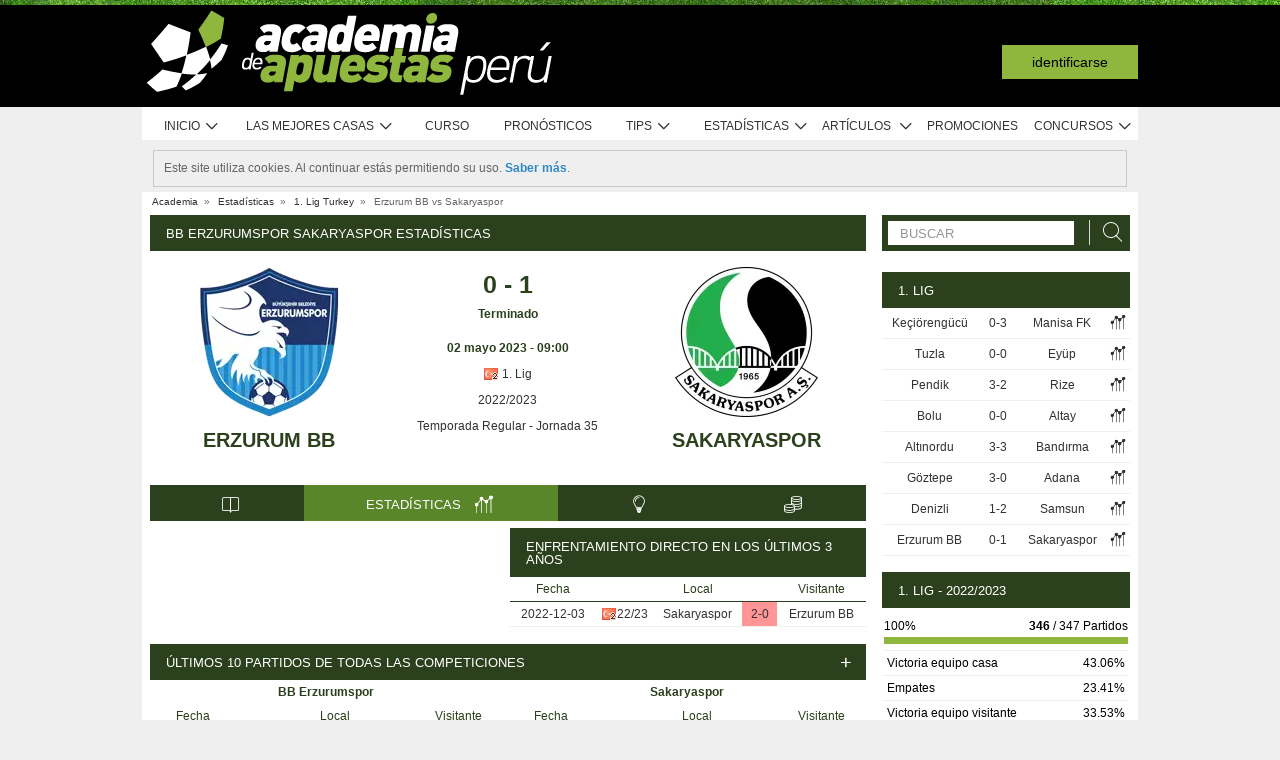

--- FILE ---
content_type: text/html; charset=UTF-8
request_url: https://www.academiadeapuestasperu.com/stats/match/turkey/1-lig/erzurum-bb/sakaryaspor/R2zmkNOlzZ08o
body_size: 77615
content:
<!DOCTYPE html>
<html xmlns="http://www.w3.org/1999/xhtml" prefix="og: https://ogp.me/ns#" lang="es-PE" xml:lang="es-PE"> <head>
	<!-- Begin meta tags -->
<meta http-equiv="Content-Type" content="text/html; charset=UTF-8">
<meta property="og:site_name" content="Academia de Apuestas Perú">
<meta property="og:locale" content="es_PE">
<meta property="og:title" content="BB Erzurumspor Sakaryaspor estadísticas | 1. Lig |  2 mayo 2023">

<meta property="og:type" content="website">
<meta property="fb:app_id" content="336643573205417">

<meta name="viewport" content="width=device-width, initial-scale=1">
<meta http-equiv="X-UA-Compatible" content="IE=edge">
<title>BB Erzurumspor Sakaryaspor estadísticas | 1. Lig |  2 mayo 2023</title>

<link href="https://academia.r.worldssl.net/system/cms/themes/academia_pe/img/favicon.ico" rel="shortcut icon" type="image/x-icon">
<base href="https://www.academiadeapuestasperu.com/">

<link rel="apple-touch-icon" sizes="57x57" href="https://academia.r.worldssl.net/system/cms/themes/academia_pe/img/apple-icon-57x57.png">
<link rel="apple-touch-icon" sizes="72x72" href="https://academia.r.worldssl.net/system/cms/themes/academia_pe/img/apple-icon-72x72.png">
<link rel="apple-touch-icon" sizes="114x114" href="https://academia.r.worldssl.net/system/cms/themes/academia_pe/img/apple-icon-114x114.png">
<link rel="apple-touch-icon" sizes="144x144" href="https://academia.r.worldssl.net/system/cms/themes/academia_pe/img/apple-icon-144x144.png">

<link rel="dns-prefetch" href="https://ajax.googleapis.com">
		<link rel="dns-prefetch" href="https://www.googletagmanager.com">
		<link rel="dns-prefetch" href="https://www.google-analytics.com">
		<link rel="dns-prefetch" href="https://connect.facebook.net">
		<link rel="preconnect" href="https://academia.r.worldssl.net">
		
				<script type="rocketlazyloadscript" data-rocket-type="text/javascript" type=module>
					var APPPATH_URI = "https://www.academiadeapuestasperu.com/stats/match/turkey/1-lig/erzurum-bb/sakaryaspor/R2zmkNOlzZ08o";
					var BASE_URI = "https://www.academiadeapuestasperu.com/";
					var LIVE_ADDR = "https://www.academiadasapostas.com:1555";
					var LOCALIZED_LINKS = {'bet365':'https://www.academiadeapuestasperu.com/r/971g','skrill':'https://www.academiadeapuestasperu.com/r/bySe','neteller':'https://www.academiadeapuestasperu.com/r/Gyic','betangel':'https://www.academiadeapuestasperu.com/r/LXiH','geekstoy':'https://www.academiadeapuestasperu.com/r/v3yG','traderline':'https://www.academiadeapuestasperu.com/r/kYCp','betsson':'https://www.academiadeapuestasperu.com/r/2sUG','1xbet':'https://www.academiadeapuestasperu.com/r/7xCW','wagertool':'https://www.academiadeapuestasperu.com/r/rUyP','bangbangbets':'https://www.academiadeapuestasperu.com/r/HCHM','bang bang bets':'https://www.academiadeapuestasperu.com/r/HCHM','bang-bang-bets':'https://www.academiadeapuestasperu.com/r/HCHM','betano':'https://www.academiadeapuestasperu.com/r/eh0m','pollytrading':'https://www.academiadeapuestasperu.com/r/1NXg','inkabet':'https://www.academiadeapuestasperu.com/r/cwVS','inkabet peru':'https://www.academiadeapuestasperu.com/r/cwVS','stake':'https://www.academiadeapuestasperu.com/r/HCNr','betsafe':'https://www.academiadeapuestasperu.com/r/3c-S','doradobet':'https://www.academiadeapuestasperu.com/r/AANl'};
					var IS_MOBILE = false;
					var CURRENT_LOCALE = "pe";
                    var CURRENT_LANGUAGE = "es";
				</script>
		<link rel="canonical" href="https://www.academiadeapuestasperu.com/stats/match/turkey/1-lig/erzurum-bb/sakaryaspor/R2zmkNOlzZ08o">
		<meta property="og:url" content="https://www.academiadeapuestasperu.com/stats/match/turkey/1-lig/erzurum-bb/sakaryaspor/R2zmkNOlzZ08o">
		<link rel="alternate" href="https://www.academiadasapostas.com/stats/match/turquia/1-lig/erzurum-bb/sakaryaspor/R2zmkNOlzZ08o" hreflang="pt-PT">
		<link rel="alternate" href="https://www.academiadasapostasbrasil.com/stats/match/turquia/lig-a/erzurum-bb/sakaryaspor/R2zmkNOlzZ08o" hreflang="pt-BR">
		<link rel="alternate" href="https://www.onlinebettingacademy.com/stats/match/turkey/1-lig/erzurum-bb/sakaryaspor/R2zmkNOlzZ08o" hreflang="x-default">
		<link rel="alternate" href="https://www.academiadeapuestas.es/stats/match/turkey/1-lig/erzurum-bb/sakaryaspor/R2zmkNOlzZ08o" hreflang="es-ES">
		<link rel="alternate" href="https://www.academiadeapuestaslatam.com/stats/match/turkey/1-lig/erzurum-bb/sakaryaspor/R2zmkNOlzZ08o" hreflang="es">
		<link rel="alternate" href="https://www.bettingacademy.co.uk/stats/match/turkey/1-lig/erzurum-bb/sakaryaspor/R2zmkNOlzZ08o" hreflang="en-GB">
		<link rel="alternate" href="https://www.academiadeapuestasperu.com/stats/match/turkey/1-lig/erzurum-bb/sakaryaspor/R2zmkNOlzZ08o" hreflang="es-PE">
		<link rel="alternate" href="https://www.bettingacademykenya.com/stats/match/turkey/1-lig/erzurum-bb/sakaryaspor/R2zmkNOlzZ08o" hreflang="en-KE">
		<link rel="alternate" href="https://www.academiadeapuestasargentina.com/stats/match/turkey/1-lig/erzurum-bb/sakaryaspor/R2zmkNOlzZ08o" hreflang="es-AR">
		<link rel="alternate" href="https://www.bettingacademynigeria.com/stats/match/turkey/1-lig/erzurum-bb/sakaryaspor/R2zmkNOlzZ08o" hreflang="en-NG">
		<link rel="alternate" href="https://www.academiadeapuestascolombia.com/stats/match/turkey/1-lig/erzurum-bb/sakaryaspor/R2zmkNOlzZ08o" hreflang="es-CO">
		<link rel="alternate" href="https://www.academiadeapuestasmexico.com/stats/match/turkey/1-lig/erzurum-bb/sakaryaspor/R2zmkNOlzZ08o" hreflang="es-MX">
		<link rel="alternate" href="https://www.academiadeapuestasparaguay.com/stats/match/turkey/1-lig/erzurum-bb/sakaryaspor/R2zmkNOlzZ08o" hreflang="es-PY">
		<link rel="alternate" href="https://www.academiadeapuestasecuador.com/stats/match/turkey/1-lig/erzurum-bb/sakaryaspor/R2zmkNOlzZ08o" hreflang="es-EC">
		<link rel="alternate" href="https://www.academiadeapuestaschile.com/stats/match/turkey/1-lig/erzurum-bb/sakaryaspor/R2zmkNOlzZ08o" hreflang="es-CL">
		<link rel="alternate" href="https://www.bettingacademyus.com/stats/match/turkey/1-lig/erzurum-bb/sakaryaspor/R2zmkNOlzZ08o" hreflang="en-US">
		<link rel="alternate" href="https://www.bettingacademytanzania.com/stats/match/turkey/1-lig/erzurum-bb/sakaryaspor/R2zmkNOlzZ08o" hreflang="en-TZ">
		<link rel="alternate" href="https://www.bettingacademyindia.com/stats/match/turkey/1-lig/erzurum-bb/sakaryaspor/R2zmkNOlzZ08o" hreflang="en-IN">
		<link rel="alternate" href="https://www.academiadasapostasangola.com/stats/match/turquia/1-lig/erzurum-bb/sakaryaspor/R2zmkNOlzZ08o" hreflang="pt-AO">
		<link rel="alternate" href="https://www.academiadasapostasmz.com/stats/match/turquia/1-lig/erzurum-bb/sakaryaspor/R2zmkNOlzZ08o" hreflang="pt-MZ">
		<meta property="og:image" content="https://academia.r.worldssl.net/stats/vsimage/19670/2230/400">
		<meta property="og:image:type" content="">
		<meta property="og:image:width" content="">
		<meta property="og:image:height" content="">
		<meta property="og:description" content="Estadísticas pre evento para apostar en el BB Erzurumspor vs Sakaryaspor,  2 mayo 2023, Turkey 1. Lig">
		<meta name="description" content="Estadísticas pre evento para apostar en el BB Erzurumspor vs Sakaryaspor,  2 mayo 2023, Turkey 1. Lig">

<!-- End meta tags -->
<script type="text/javascript" data-force="1" type=module>
		if ('serviceWorker' in navigator) {
 		navigator.serviceWorker.getRegistrations().then(function (registrations) {
			for (let registration of registrations) {
				registration.unregister().then(function () {
					return self.clients.matchAll();
				}).then(function (clients) {
					clients.forEach(client => {
						if (client.url && "navigate" in client) {
							client.navigate(client.url);
						}
					});
				});
			}
		}); 
		// navigator.serviceWorker.register('/sw.js', {updateViaCache: 'none'})
			// .then((registration) => {
			// 	if(registration.active){
			// 		registration.active.postMessage("clearOldCache");
			// 	}
			// 	console.log("Registed service worker");
			// }).catch((err) => console.log('SW registration FAIL:', err));



	}
</script>
<!-- Begin stylesheets -->
<link rel="preload" href="https://academia.r.worldssl.net/system/cms/themes/shared/css/fonts/din/d-din.bold.woff2" as="font" type="font/woff2" crossorigin>
<link rel="preload" href="https://academia.r.worldssl.net/system/cms/themes/shared/css/fonts/aa-font.woff2?d1uh6r" as="font" type="font/woff2" crossorigin>
<style type="text/css" media="screen">@charset "utf-8";@-webkit-keyframes
rotation{0%{-webkit-transform:rotate(360deg) scale(1.005) skew(1deg) translate(0)}to{-webkit-transform:rotate(0deg) scale(1) skew(1deg) translate(0)}}@-moz-keyframes
rotation{0%{-moz-transform:rotate(360deg)}to{-moz-transform:rotate(0deg)}}@-o-keyframes
rotation{0%{-o-transform:rotate(360deg)}to{-o-transform:rotate(0deg)}}@-ms-keyframes
rotation{0%{-ms-transform:rotate(360deg) scale(1.005) skew(1deg) translate(0)}to{-ms-transform:rotate(0deg) scale(1) skew(1deg) translate(0)}}@keyframes
rotation{0%{transform:rotate(360deg) scale(1.005) skew(1deg) translate(0)}to{-transform:rotate(0deg) scale(1) skew(1deg) translate(0)}}@-moz-document url-prefix(http),url-prefix(file){img:-moz-broken{-moz-force-broken-image-icon:1;width:24px;height:24px}}.tabcontent{background-color:#fff!important}#s .chzn-container{text-shadow:none;color:#000;font-weight:200}#s
.contents{background:0!important}#s .contents-body{padding:10px}#s .stat-area ul
li{list-style:none}#s .stat-area
ul{margin:0;padding:0}#s .stat-area
*{outline:0;font-family:Arial,sans-serif}#s
.clear{clear:both}#s
table{border-collapse:separate}#s
.stats{text-align:center;margin:0
auto 16px}.stats-container-left{float:left;margin:8px;width:716px}.stats-container-left+.stats-container-left{margin-top:0;margin-bottom:0}.widget-stats{width:716px}#s.stats-container-left .tabs_framed.small_tabs ul.tabs.stats-tabs{padding:0}#s .stats,#s.widget-stats-container-right{font-family:"Terbuchet MS",Arial,sans-serif}#s .stats a:not(.intabs),#s.widget-stats-container-right a:not(.intabs){color:#333;text-decoration:none}#s .livetabs
.current.single_tab{background-color:unset}#s .livetabs .current.single_tab
a{text-align:left}#s .stats a:not(.bullet_plus):hover,#s.widget-stats-container-right a:hover{text-decoration:underline}#s
a.intabs{text-decoration:none!important}#s .stats-game-head{display:block;text-align:center}#s .stats-game-head-teamname{font-family:"Terbuchet MS",Arial,sans-serif;font-size:20px;font-weight:700;text-transform:uppercase;color:#2b401c;line-height:30px;padding-top:16px}#s .stats-game-head-teamname
a{color:#2b401c!important}#s .stats-game-head-date ul
li.gamehead{font-size:12px;color:#333;background:#fff;padding:5px;margin:2px}#s .stats-game-head-date ul li.gamehead
b{color:#2b401c}#s .stats-game-head-date ul li.gamehead
a{font-size:12px;color:#333}#s .stats-game-head-date
.aggrmatch{width:85%;border-top-left-radius:0;border-top-right-radius:0;margin: -10px auto 10px;line-height:10px;background-color:#fff}#s .stats-game-head-date .aggrmatch
a{font-size:10px}#s .tabs_framed
.livestreams_buttons{float:right;margin-top: -25px;margin-right:53px}#s .no-border-right{border-right:0!important}#s .no-border-left{border-left:0!important}#s .stats-group{text-align:left}#s .stats-group>tbody>tr>td{padding:3px
2px}#s .stats-group>tbody>tr>td:first-child{padding-left:0}#s .stats-group>tbody>tr>td:last-child{padding-right:0}#s .stat-odd{width:100%}#s .stat-odd>thead>tr>td{background:#ededed;color:#333;font-weight:700}#s .stat-odd>thead>tr>th{background:#4c4c4c;font-weight:700;color:#fff;text-align:center;border:1px
solid #fff}#s .stat-odd>thead>tr>th
a{color:#fff}#s .stat-odd
td{background-color:#efefef;border:1px
solid #fff}#s .stat-odd td
a{color:#333}#s .stat-odd-back{background-color:#bfddfd!important;text-align:center}#s .stat-odd-lay{background-color:#f1d1e0!important}#s .stat-odd-last3 tbody td,#s .stat-odd-lay{text-align:center}#s .stat-win{background-color:#94dc96!important}#s .stat-draw{background-color:#ffefc0!important}#s .stat-lose{background-color:#ff9595!important}#s .stat-last3-result{background-color:#dfdfdf!important;font-weight:700;text-align:center}#s .next-games,#s .stat-cd3,#s .stat-correctscore,#s .stat-goals,#s .stat-seqs,.stat-last10,.stats-group{width:100%;text-align:center}#s .teams-index{width:100%}#s .stat-cd3 td,#s .stat-cd3 th,#s .stat-correctscore td,#s .stat-last10 td,#s .stat-odd td,#s .stat-quarts-padding td,#s .stat-seqs
td{padding:5px;color:#333}#s .next-games
td{color:#333}#s .results td,#s .teams-index
td{padding:5px;color:#333}#s .comp-hist-round thead td,#s .main_team_content .selectors,#s .player-seasons thead td,#s .results thead td,#s .stat-cd3 thead td,#s .stat-correctscore thead td,#s .stat-goals thead td,#s .stat-last10 thead td,#s .stat-seqs thead td,#s .stats_odds thead th,#s .team-players thead
td{background-color:#fff;color:#2b401c;border-bottom:1px solid #2b401c}.green-goal,.red-goal{height:6px;background-color:#13ab01}.red-goal{background-color:#fb2e01}#s .stat-seqs td.highlight-home{background-color:#cddff0}#s .stat-seqs tbody tr:hover td.highlight-home{background-color:#c4d8b4}#s .stat-seqs td.highlight-away{background-color:#ffe0a6}#s .stat-seqs tbody tr:hover td.highlight-away{background-color:#d8d994}#s .team_stats
.stats_names{text-align:left;width:215px;padding:2px}#s .main_team_content .selectors
td{padding:4px}#s .main_team_content .selectors .filter_type,#s .main_team_content .t_transfers
.filter_type{width:74px;padding-right:6px;display:inline-block;vertical-align:middle;text-align:right}#s .main_team_content .selectors
ul.competition_filter{display:inline-block;vertical-align:middle;width:100%}#s .main_team_content .selectors ul.competition_filter>li{width:calc(25% - 4px);height:18px;padding:2px
4px 2px 0;float:left;border-bottom:1px solid #dfdfdf}#s .main_team_content .selectors ul.competition_filter>li:nth-child(4n){width:25%;padding-right:0}#s .main_team_content .selectors
span.competition{display:inline-block;cursor:pointer;padding:3px
0 3px 4px;width:calc(100% - 4px);height:14px;overflow:hidden;white-space:nowrap;text-overflow:ellipsis}#s .main_team_content .selectors span.competition:hover{background:#d4e8a9}#s .main_team_content .selectors span.competition
ul.flag{margin-right:4px}#s .main_team_content .selectors
span.competition.current{background:#2b401c;color:#fff;cursor:default}#s .next-games thead
td{background-color:#fff;color:#2b401c;font-weight:700;border-bottom:1px solid #2b401c}#s .comp-hist-round
td{padding:5px
2px}#s .comp-history .even,#s .comp-history .odd,#s .next-games .even,#s .next-games .odd,#s .odds .even,#s .odds .odd,#s .player-seasons .even,#s .player-seasons .odd,#s .stat-cd3 .even,#s .stat-cd3 .odd,#s .stat-correctscore .even,#s .stat-correctscore .odd,#s .stat-goals .even,#s .stat-goals .odd,#s .stat-last10 .even,#s .stat-last10 .odd,#s .stat-seqs .even,#s .stat-seqs .odd,#s .team-players .even,#s .team-players .odd,#s .teams-index .even,#s .teams-index
.odd{background-color:#fff}#s .comp-history
td{color:#333}#s .stat-seqs tbody td:first-child{text-align:left}#s .stat-seqs tbody td:last-child{font-weight:700}#s .stat-goals tbody td:last-child{text-align:left}#s .stat-goals tbody tr:last-child{font-style:italic}#s .stat-correctscore tbody tr:last-child{font-weight:700}#s .stats-subtitle{display:block;padding:5px;background:#fff;color:#2b401c;font-size:12px;font-weight:700}#s .stats-subtitle
a{color:#000;font-size:12px}#s .stats-title{display:block;color:#fff;background:#2b401c;font-size:13px;line-height:1em;text-transform:uppercase;text-align:left;padding:12px
10px 11px 16px}#s .stat-half-padding
td{padding:5px
3px!important}#s .stat-quart-1{background-color:#acacac}#s .stat-quart-2{background-color:#c1c1c1}#s .stat-quart-3{background-color:#d6d6d6}#s .stat-quart-4{background-color:#ebebeb}#s
.gamestatus_live{color:#8fb73e!important;font-size:25px!important}#s .share>li,#s .stats-game-share{text-align:center}#s
.share{display:inline-block;padding-left:5px;margin:0
auto}#s .share>li{float:left}#s .button-bet{display:block;margin:0
auto;cursor:pointer;border:0;border-collapse:collapse;width:201px;height:20px;background:url(https://academia.r.worldssl.net/addons/default/modules/stats/img/statslayout/butaoapostarnestejogo.gif?v=1667318407)no-repeat}#s .button-bet:hover{background-position:0-20px}#s .stats-wd-teamname{width:25%}#s .stats-wd-result{width:10%}#s .stats-wd-date{width:24%}#s .stats-wd-competition{width:16%}#s .stats-wd-overunder{width:37.5%}#s .stats-wd-quarts,#s .stats-wd-ranking{width:8%}#s .stats-wd-seqs{width:14%}#s .stats-wd-goals2col{width:21%}#s .stats-wd-goalstime1,#s .stats-wd-goalstime2{width:15%}#s .stats-wd-goalstime3{width:8%}#s .link-free{font-style:normal;color:#333;text-decoration:none}#s .stats-game-bottom-title{font-family:"Terbuchet MS",Arial,sans-serif;font-size:14px;font-weight:700;line-height:28px;color:#333}#s #stats-functions li,#s #stats-functions-big
li{float:left;cursor:pointer;font-size:12px;font-weight:700;text-align:left;color:#333;-webkit-border-radius:5px;-moz-border-radius:5px;border-radius:5px;margin:2px;border:1px
solid #fff}#s #stats-functions
li{padding:5px
2px 5px 40px;width:185px;height:16px;vertical-align:middle}#s #stats-functions li:hover,#s #stats-functions-big li:hover{background-color:#efefef;background-position:12px 3px;border:1px
solid #dfdfdf}#s #stats-functions{display:inline-block;margin:0
auto}#s .stats-game-head-tv{background:url(https://academia.r.worldssl.net/addons/default/modules/stats/img/statslayout/watch-20-on.png?v=1328117721)no-repeat #dfdfdf 12px 3px}#s .stats-game-head-tips{background:url(https://academia.r.worldssl.net/addons/default/modules/stats/img/statslayout/tips-20-on.png?v=1328117720)no-repeat #dfdfdf 12px 3px}#s .stats-game-head-forum{background:url(https://academia.r.worldssl.net/addons/default/modules/stats/img/statslayout/forum-20-on.png?v=1328117711)no-repeat #dfdfdf 12px 3px}#s #stats-functions-big
li{width:344px;vertical-align:top;height:100px}#s #stats-functions-big li
a{display:block;height:100%;width:100%;padding-left:120px;padding-top:30px;line-height:5px}#s .stats-game-bottom-tv{background:url(https://academia.r.worldssl.net/addons/default/modules/stats/img/statslayout/watch-100.png?v=1328117721)no-repeat #dfdfdf 3px 0}#s .stats-game-bottom-tips{background:url(https://academia.r.worldssl.net/addons/default/modules/stats/img/statslayout/tips-100.png?v=1328117720)no-repeat #dfdfdf 3px 0}#s .stats-game-bottom-forum{background:url(https://academia.r.worldssl.net/addons/default/modules/stats/img/statslayout/forum-100.png?v=1328117712)no-repeat #dfdfdf 3px 0}#s #stats-functions-big li:hover{background-position:4px -199px}#s .competition-head{padding:5px;min-height:60px;text-align:left;margin-top:14px}#s .competition-title,#s .competition-title
h1{font-family:"Terbuchet MS",Arial,sans-serif;font-size:20px;font-weight:700;line-height:35px;color:#333;margin:0}#s .competition-title span:not(.bookmark),#s .competition-title span:not(.bookmark) h1,h3 span:not(.bookmark){float:left}#s span.bookmark.no-click{display:none}#s span.bookmark.no-click.active{display:inline-block;color:#8fb73e;font-size:14px;vertical-align:middle}#s .competition-head span.bookmark,h2
span.bookmark{cursor:pointer;margin-left:5px}h2
span.bookmark{font-size:18px;position:absolute}h2 span.bookmark.active:after{color:#fff!important}h3
span.bookmark{margin:0
0-4px}#s .competition-head span.bookmark.no-lick,h3 span.bookmark.no-click{background-position: -100px -172px}#s .competition-head span.bookmark.active.no-click,span.bookmark.active.no-click{background-position: -83px -172px}#s .competition-head span.bookmark.active,span.bookmark.active{background-position: -82px -254px}#s .competition-subtitle{font-family:"Terbuchet MS",Arial,sans-serif;font-size:14px;font-weight:700;line-height:20px;color:#333;text-transform:uppercase;margin:0}#s .competition-img-text-16x16{width:16px;height:16px;margin-bottom: -3px;padding-right:2px;padding-left:2px}#s .competition-country-16x14{width:16px;height:14px;margin:0;padding:1px
0 1px 2px}#s .competition-img-13x13,#s .competition-img-16x16{width:16px;height:16px;margin-bottom:0;padding-right:2px;padding-left:2px}#s .competition-img-13x13{width:13px;height:13px;cursor:help}#s .competition-img-20x20{width:20px;height:20px;margin-bottom: -5px;padding-right:0;padding-left:0}#s .competition-td-title{display:block;background-color:#2b401c;color:#fff;height:31px;font-size:13px;text-transform:uppercase;text-align:left;margin-top:15px}#s .competition-td-title.tabs-content{background-color:#fff}#s .competition-td-title span.tabs-wrapper{display:flex;flex-wrap:wrap;width:100%}#s .competition-td-title
span.text{display:inline-block;vertical-align:middle;float:left;line-height:31px;padding-left:10px}#s .competition-td-title ul.stay-there li
span.text{padding:5px
0 0 5px;line-height:16px;float:right}#s .competition-td-title
div.tabs{display:inline-block;vertical-align:middle;float:right}#s .competition-td-title div.tabs
.marketselector{display:inline-block;margin:0;line-height:31px;padding:0
10px;cursor:pointer}#s .stats
.link_a{float:right;margin-right:5px}#s .competition-td-title-float ul.stay-there>li{margin:0
4px;float:left;display:inline;list-style:none}#s .competition-td-subtitle{display:block;padding:5px;color:#fff;font-size:12px;font-weight:700;text-align:left;float:left}#s .competition-rounds .round-title{background-color:#fff;color:#2b401c;padding:5px
6px!important;font-size:12px;font-weight:700;text-align:left;border-bottom:1px solid #2b401c}#s .competition-wrapper-title .competition-tr-title{background-color:#fff;color:#2b401c}#s .competition-wrapper-title .competition-tr-title
td{color:#2b401c;font-size:12px;font-weight:700;text-align:center;padding:9px
0 8px;border-bottom:1px solid #2b401c}#s .competition-wrapper-title .competition-tr-title td.next-round,#s .competition-wrapper-title .competition-tr-title td.prev-round{font-size:11px;font-weight:400}#s .competition-wrapper-title td.go-prv,#s .competition-wrapper-title td.prev-round{border-right:1px solid #fff;-moz-user-select:none;-khtml-user-select:none;-webkit-user-select:none;-o-user-select:none}#s .competition-wrapper-title td.go-nxt,#s .competition-wrapper-title td.next-round{border-left:1px solid #fff;-moz-user-select:none;-khtml-user-select:none;-webkit-user-select:none;-o-user-select:none}#s .competition-wrapper-title .go-nxt,#s .competition-wrapper-title .go-prv{background-color:#d4e8a9;cursor:pointer}#s .competition-wrapper-title .go-nxt .icon-aa,#s .competition-wrapper-title .go-prv .icon-aa{font-size:16px;vertical-align:middle}#s .competition-wrapper-title .go-nxt.disabled,#s .competition-wrapper-title .go-prv.disabled{color:#c8c8c8;background-color:transparent}#s .competition-wrapper-title .go-nxt.disabled *,#s .competition-wrapper-title .go-prv.disabled
*{display:none}#s .competition-wrapper-title .go-nxt:not(.disabled):hover,#s .competition-wrapper-title .go-prv:not(.disabled):hover,#s .show-mobile .go-nxt:not(.disabled):hover,#s .show-mobile .go-prv:not(.disabled):hover{background-color:#d4e8a9}#s .show-mobile .go-nxt,#s .show-mobile .go-prv{font-size:12px;padding:13px
20px;float:left;margin-top:2px}#s .show-mobile .go-nxt{float:right}#s .tips
span{padding:0
1px 0 0}#s .tips span.n-tips{display:inline-block;vertical-align:middle;margin-left: -11px;margin-right: -4px}#s #comp-flags a div,#s .stats .tips-link{display:inline-block}#s
div.links{width:100%;text-align:right;padding-top:5px}#s div.links
a{margin:0
4px 0 14px}.nowrap{white-space:nowrap}#s .competition-td-subtitle a,#s .competition-tr-title td
a{color:#fff;font-weight:700;font-size:12px}#s .competition-td-subtitle-float{color:#fff;font-size:11px;padding:5px;float:right;font-weight:400}#s .competition-td-title-float{color:#fff;float:right;font-size:11px;padding:0;margin-top:2px}#s .competition-wd-teamname{width:37%}#s .competition-wd-result{width:16%}#s .competition-wd-stats{width:10%}#s .competition-wd-class-3{width:3%!important}#s .competition-wd-class-5{width:5%!important}#s .competition-wd-class-6{width:6%!important}#s .competition-wd-class-8{width:8%!important}#s .competition-wd-class-15{width:15%}#s .competition-wd-class-30{width:30%!important}#s .competition-wd-tops-3{width:3%}#s .competition-wd-tops-9{width:9%}#s .competition-wd-tops-30{width:30%}#s .competition-wd-tops-40{width:40%}#s .competition-class,#s .competition-rounds,#s .competition-tops{width:100%;text-align:center}#s .competition-class td,#s .competition-rounds td,#s .competition-tops
td{padding:5px;border:0}#s.widget-right .competition-rounds td
a.team_name{width:auto}#s.widget-right .competition-rounds
td{padding:5px
1px!important}#s .competition-rounds thead td,#s .competition-tops thead td,#s .group-title,#s
.next_matches_title{background-color:#fff;color:#000!important;font-weight:700;padding:2px
0;border-bottom:1px solid #2b401c}#s .competition-class thead
td{background-color:#fff;color:#2b401c;font-weight:700;border-bottom:1px solid #2b401c}#s .competition-class.stats-history tbody tr,#s .competition-rounds .even,#s .competition-rounds .odd,#s .competition-tops .even,#s .competition-tops
.odd{background-color:#fff}#s .teams-index
td{text-align:left}#s .teams-index
a{color:#333}#s .competition-class,#s .competition-rounds{cursor:default}#s .competition-3rounds{width:33%;vertical-align:top;background-color:#666}#s .competition-class tbody
tr{background-color:#fff;color:#333;border-bottom:1px solid #dfdfdf}#s .competition-class
.global_overes{background:#ccc}#s .competition-class.goals_moments th,#s .competition-class.overs_unders
th{font-weight:700;padding:5px
0}#s .competition-class td.last,#s .competition-class
th.last{border-right:none!important}#s .competition-class tbody tr:hover{font-weight:700}#s .competition-class.overs_unders td:nth-child(3){padding-left:3px!important;text-align:center}#s .competition-class tbody td:not(.last){border-right:1px solid #ccc!important}#s .competition-class tbody td:nth-child(4),#s .competition-tops tbody td:nth-child(4){background:url(https://academia.r.worldssl.net/addons/default/modules/stats/img/statslayout/fff.png?v=1328117710)left top}#s .competition-class
.moments_bar_percent{position:relative;display:inline-block;max-width:100%;height:10px;background:#8fb73e;vertical-align:middle}#s .competition-class.goals_moments thead td,#s .competition-class.overs_unders thead
td{border-right:1px solid #ddd!important}#s .competition-class.goals_moments td.last,#s .competition-class.overs_unders
th.last{border-right:none!important}#s .competition-class.goals_moments tbody td:nth-child(4),#s .competition-class.goals_moments td,#s .competition-class.overs_unders tbody td:nth-child(4),#s .competition-class.overs_unders
td{padding:5px
3px}#s .competition-class.goals_moments tbody td:nth-child(4),#s .competition-class.overs_unders tbody td:nth-child(4){background:0 0}#s .competition-class.goals_moments .sep,#s .competition-class.overs_unders
.sep{background:0 0;border:0!important}#s .competition-class.goals_moments tr:hover,#s .competition-class.overs_unders tr:hover,#s .competition-class.scores_scored tr:hover{background:0 0!important;font-weight:400}#s .competition-class.goals_moments tr tr:hover,#s .competition-class.overs_unders tr tr:hover,#s .competition-class.scores_scored tr tr:hover{background:#d4e8a9!important;font-weight:700}#s div.goals_moments
i.info{font-size:11px;float:left;line-height:24px}#s .comp-stats-header .icon-aa{font-size:17px;margin: -2px 0}#s .competition-class td:nth-child(1),#s .competition-class td:nth-child(11),#s .competition-class td:nth-child(3),#s .competition-class td:nth-child(4),#s .competition-class td:nth-child(5),#s .competition-class td:nth-child(8),#s .team_stats
.type_end{border-right:1px solid #fff}#s .competition-class td:nth-child(3),#s .competition-tops tbody td:nth-child(2),#s .competition-tops tbody td:nth-child(3),#s .competition-tops thead td:nth-child(1),#s .competition-tops thead td:nth-child(2){text-align:left;padding-left:5px!important}#s .competition-class.stats-history tbody
td{padding:5px
1px}#s .competition-class.stats-history tbody td
.link_a{float:none}#s #soccer-today-nav li.datepick,#s .competition-class.stats-history tbody td.last .link_a,#s table.gameweeks_matches
div.next{float:right}#s .competition-class.stats-history thead
td{padding:5px
2px}#s .competition-class.stats-history
.odd{background-color:#fff}#s .competition-class.stats-history
.last{text-align:left}#s .competition-class.stats-history tbody
.last{background:0 0;border-bottom:1px solid #efefef}#s .competition-class.stats-history
.last.vals{text-align:right}#s .competition-class.stats-history
.winner{border-right:1px solid #fff;text-align:left}#s .competition-class.stats-history tbody tr:hover{font-weight:400}#s .competition-half-padding
td{padding:5px
2px!important}#s .competition-quarts-padding
td{padding:5px
1px!important;border-bottom:1px solid #efefef}#s
acronym{cursor:help}#s .competition-select-year{font-size:11px;padding:0
0 10px 2px;margin:0;float:right;font-weight:700;color:#333}#s .select-year{font-size:10px;padding:0;margin:2px
0 2px 2px;font-weight:700;color:#333;background-color:#efefef}#s
.box{width:14px;height:14px;padding:1px;margin-right:1px;text-align:center;float:left;-webkit-border-radius:0;-moz-border-radius:0;border-radius:0}#s .box.result,#s .stat-last10
.box{margin-right:3px;float:none;display:inline-block}#s
.box.result{width:auto;float:right;margin-right:10px;padding:1px
6px}#s
.box.current_match{width:70px;height:14px;padding:1px;-webkit-border-radius:0;-moz-border-radius:0;border-radius:0;text-align:center;background:#dfdfdf;margin-right:0;display:inline-block}#s .draw,#s .lose,#s
.win{background-color:#8fb73e!important;color:#fff!important}#s .draw,#s
.lose{background-color:#828282!important}#s
.lose{background-color:#313131!important}#s
.rise{color:green}#s
.drop{color:red}#s
.legend{padding:0;margin-top:3px;text-align:left;color:#333}#s .legend
li{display:inline;list-style-type:none;padding-right:10px;float:left}#s .leg-item{width:15px;height:10px;padding:0;margin:2px;-webkit-border-radius:1px;-moz-border-radius:1px;border-radius:1px;float:left}#s
.backzones{background-image: -moz-linear-gradient(45deg,#666 25%,transparent 25%),-moz-linear-gradient(-45deg,#666 25%,transparent 25%),-moz-linear-gradient(45deg,transparent 75%,#666 75%),-moz-linear-gradient(-45deg,transparent 75%,#666 75%);background-image: -webkit-gradient(linear,0 100%,100%0,color-stop(.25,#666),color-stop(.25,transparent)),-webkit-gradient(linear,0 0,100% 100%,color-stop(.25,#666),color-stop(.25,transparent)),-webkit-gradient(linear,0 100%,100%0,color-stop(.75,transparent),color-stop(.75,#666)),-webkit-gradient(linear,0 0,100% 100%,color-stop(.75,transparent),color-stop(.75,#666));background-image: -webkit-linear-gradient(45deg,#666 25%,transparent 25%),-webkit-linear-gradient(-45deg,#666 25%,transparent 25%),-webkit-linear-gradient(45deg,transparent 75%,#666 75%),-webkit-linear-gradient(-45deg,transparent 75%,#666 75%);background-image: -o-linear-gradient(45deg,#666 25%,transparent 25%),-o-linear-gradient(-45deg,#666 25%,transparent 25%),-o-linear-gradient(45deg,transparent 75%,#666 75%),-o-linear-gradient(-45deg,transparent 75%,#666 75%);background-image:linear-gradient(45deg,#666 25%,transparent 25%),linear-gradient(-45deg,#666 25%,transparent 25%),linear-gradient(45deg,transparent 75%,#666 75%),linear-gradient(-45deg,transparent 75%,#666 75%);-moz-background-size:2px 2px;background-size:2px 2px;-webkit-background-size:2px 2.1px;background-position:0 0,1px 0,1px -1px,0 1px}#s .zone-chmp,#s .zone-cncgc{background-image:none;background-color:#82a4b1!important}#s .zone-cltpo,#s .zone-final{background-image:none;background-color:#b6dbbb!important}#s .zone-itoto{background-color:#e4de7e!important}#s .zone-afcc,#s .zone-cafco,#s .zone-uefa{background-image:none;background-color:#ca928c!important}#s .zone-afcclqf,#s .zone-chro,#s .zone-clqf{background-image:none;background-color:#b7d2dd!important}#s .zone-chro{background-color:#b6dbbb!important}#s .zone-afccplf,#s .zone-chrpo{background-image:none;background-color:#cee9d1!important}#s .zone-afccplf{background-color:#d0aeaa!important}#s .zone-acn,#s .zone-afccl,#s .zone-cafcl,#s .zone-cfucl,#s .zone-cl,#s .zone-cnccf,#s .zone-ofccl,#s .zone-sudap,#s .zone-womwc,#s .zone-wrldc{background-image:none;background-color:#82a4b1!important}#s .zone-cmpp,#s .zone-int,#s .zone-posft,#s .zone-pplf,#s .zone-ppo,#s .zone-rplf,#s .zone-toppo,#s .zone-wypo{background-image:none;background-color:#cee9d1!important}#s .zone-rplf{background-color:#c3c2c2!important}#s .zone-plate,#s .zone-releg{background-image:none;background-color:#e3f8e5!important}#s .zone-releg{background-color:#b5b5b5!important}#s .zone-fin,#s .zone-fiop,#s .zone-prgro,#s .zone-promo,#s .zone-qfs,#s .zone-uefaconfl,#s .zone-wingr,#s .zone-wyc{background-image:none;background-color:#b6dbbb!important}#s .zone-poqfs,#s .zone-uefaconflqf{background-image:none;background-color:#c8e9cc!important}#s .zone-8thf,#s .zone-po8thf{background-image:none;background-color:#d8f6db!important}#s .zone-po8thf{background-color:#e3f8e5!important}#s .zone-16thf,#s .zone-lbt{background-image:none;background-color:#daf6f1!important}#s .zone-lbt{background-color:#82a4b1!important}#s .zone-suda,#s .zone-withd{background-image:none;background-color:#e4bc7e!important}#s .zone-clqpo,#s .zone-lbtqf,#s .zone-ucpo{background-image:none;background-color:#b7d2dd!important}#s .zone-ucpo{background-color:#deaea9!important}#s .zone-chpo,#s .zone-cqupo{background-image:none;background-color:#b6dbbb!important}#s .zone-cqupo{background-color:#b7d2dd!important}#s .zone-botpo,#s .zone-logr,#s .zone-ppro,#s .zone-prel{background-image:none;background-color:#c3c2c2!important}#s .zone-ppro{background-color:#cee9d1!important}#s .zone-5-6po,#s .zone-5-8po{background-image:none;background-color:#d2e3d4!important}#s .zone-eurol,#s .zone-fplf,#s .zone-ploff,#s .zone-pppl{background-image:none;background-color:#cee9d1!important}#s .zone-eurol{background-color:#ca928c!important}#s .zone-confc,#s .zone-eurolqf{background-image:none;background-color:#d0aeaa!important}#s .zone-confc{background-color:#7ee4c6!important}#s .zone-europ,#s .zone-poss{background-image:none;background-color:#deaea9!important}#s .zone-poss{background-color:#cee9d1!important}#s .zone-mpo,#s .zone-nr{background-image:none;background-color:#c3d1c5!important}#s .zone-nr{background-color:#b6dbbb!important}#s .zone-pnr,#s .zone-prc{background-image:none;background-color:#cee9d1!important}#s .zone-prc{background-color:#959ce2!important}#s .zone-3rd,#s .zone-3rdpl{background-image:none;background-color:#d8f6db!important}#s .zone-11thp,#s .zone-5thpl,#s .zone-7thpl,#s .zone-9thpl,#s .zone-regro{background-image:none;background-color:#daf6f1!important}#s .zone-regro{background-color:#c3c2c2!important}#s .zone-possf,#s .zone-semif{background-image:none;background-color:#b7f1fe!important}#s .zone-possf{background-color:#daf6f1!important}.team-page .team-players .exited
td{opacity: .5;padding-top:0!important;padding-bottom:0!important;font-size:11px}#s .markets-expand,#s .markets-minimize{border-left:1px solid #333;border-right:1px solid #333}#s .markets-expand{border-bottom:1px solid #333;text-align:right;padding:5px
7px;-webkit-border-bottom-left-radius:5px;-webkit-border-bottom-right-radius:5px;-moz-border-radius-bottomleft:5px;-moz-border-radius-bottomright:5px;border-bottom-left-radius:5px;border-bottom-right-radius:5px;background:#fff url(https://academia.r.worldssl.net/addons/default/modules/stats/img/statslayout/expand-on.png?v=1328117710)no-repeat 342px 5px;cursor:pointer}#s .markets-expand:hover{background-color:#efefef}#s .markets-minimize{padding:1px}#s .markets-minimize-text{text-align:right;padding:5px
7px;background:url(https://academia.r.worldssl.net/addons/default/modules/stats/img/statslayout/minimize-on.png?v=1328117714)no-repeat 342px 5px;cursor:pointer}#s .markets-expand-img,#s .markets-minimize-img{float:right;width:20px;height:20px;cursor:pointer}#s .markets-expand-img::after,#s .markets-minimize-img::after{content:"+";display:inline-block;font-size:20px;width:100%;text-align:center}#s .markets-minimize-img{margin-top: -3px}#s .markets-minimize-img::after{content:"-"}#s .markets-big{width:100%;background-color:#efefef;color:#333}#s .markets-big tbody tr
td{color:#333;width:65px}#s .markets-big thead tr
td{margin-left:5px;background-color:#4c4c4c;font-weight:700;color:#fff;text-align:left;padding:5px;border-top:3px solid #fff}#s .markets-big .align-left{text-align:left;padding:5px}#s .markets-big .align-right{text-align:right;padding:5px}#s .markets-big
.bold{font-weight:700}#s .markets-big .odd-back{background-color:#bfddfd!important;border:1px
solid #dfdfdf}#s .markets-big .odd-lay{background-color:#f1d1e0!important;border:1px
solid #dfdfdf}#s .markets-big .odd-back-main,#s .markets-big .odd-lay-main{background-color:#bfddfd!important;border:1px
outset #dfdfdf;height:35px}#s .markets-big .odd-lay-main{background-color:#f1d1e0!important}#s .markets-big .odd-back-main:hover,#s .markets-big .odd-lay-main:hover{border:1px
inset #dfdfdf!important}#s .markets-big .odd-second{border:1px
solid #dfdfdf;background-color:#fff;height:35px}#s .markets-big .background-dark{background-color:#dfdfdf}#s .markets-big .border-bottom{border-bottom:2px solid #dfdfdf}#s .markets-big .wd-selections{width:27%}#s .markets-big .wd-odds{width:9%}#s .markets-big .wd-wom{width:8%}#s .markets-big .wd-wom1{width:2px}#s .markets-big .wd-wom2{width:2%}#s
.candymenu{margin-left:10px;padding:0}#s .candymenu
li{list-style:none;display:inline-block}#s .candymenu
.odd{padding-right:5px;padding-left:4px;text-align:right}#s
.candybtn{position:relative;display:inline-block;text-decoration:none;height:28px}#s .candybtn
span.text{width:334px;float:left;line-height:26px;padding:0
5px;text-shadow:1px 1px #fff;border:1px
solid #b2b1b1;border-bottom:1px solid #d1d1d1;-moz-box-shadow:0 3px 0#b2b1b1;-webkit-box-shadow:0 3px 0#b2b1b1;box-shadow:0 3px 0#b2b1b1;-webkit-border-radius:5px;-moz-border-radius:5px;border-radius:5px;height:25px;color:#454545;font-family:Arial,sans-serif;font-size:12px;font-weight:700;background:#e6e6e6 url(https://academia.r.worldssl.net/addons/default/modules/stats/img/statslayout/candy_bg.png?v=1328117709)repeat-x left top}#s .candybtn-active span.text,#s .candybtn:active
span.text{color:#555;-moz-box-shadow:0 0 0;-webkit-box-shadow:0 0 0;box-shadow:0 0 0;border-bottom:1px solid #d0d0d0;border-top:1px solid #b2b1b1;margin-top:3px}#s .candybtn-active span.text,#s .candybtn:active span.text,#s .candybtn:hover
span.text{background:#e5e5e5 url(https://academia.r.worldssl.net/addons/default/modules/stats/img/statslayout/candy_bg2.png?v=1328117710)repeat-x left top}#s .stats-tabs{padding:0
6px}#s .stats-tabs
li{width:auto;padding:0
3px;box-sizing:border-box;margin-bottom:4px}#s .stats-tabs li
a{width:100%;box-sizing:border-box}#s .stats-tabs.linkTabs li
a{height:100%}#s .tabs
.statimage{width:16px;height:16px;background:url(https://academia.r.worldssl.net/addons/default/modules/stats/img/statslayout/stats.png?v=1328117718)no-repeat left top}#s .tabs
.tipimage{width:16px;height:16px;background:url(https://academia.r.worldssl.net/addons/default/modules/stats/img/statslayout/bulb-on.png?v=1333450493)no-repeat left top}#s .tabs
.videoimage{width:12px;height:12px;background:url(https://academia.r.worldssl.net/addons/default/modules/stats/img/statslayout/goto-video.png?v=1392736221)no-repeat;float:left;padding-right:5px;margin-top:16px}#s .tabs
.videoimage.green{background-position:left top}#s .tabs
.videoimage.gray{background-position:left -12px}#s .tabs
.liveimage{width:16px;height:16px;background:url(https://academia.r.worldssl.net/addons/default/modules/stats/img/statslayout/teams.png?v=1328117719)no-repeat right top;padding-left:5px}#s .tabs .liveimage,#s .tabs .statimage,#s .tabs
.tipimage{margin-top:13px;padding-right:10px;float:none}#s
.ajaxload{width:16px;height:11px;background:url(https://academia.r.worldssl.net/addons/default/modules/stats/img/statslayout/loader_h.gif?v=1328117713)no-repeat right top;margin:0
auto}#s .match-head-score
li.odd{padding:5px;margin:2px
2px 0;display:block;color:#2b401c;font-size:25px;font-weight:700;line-height:25px}#s .match-head-score
li.even{padding:5px;margin:0
2px 10px;display:block;color:#2b401c;background:#fff;font-size:12px;font-weight:700}#s
.commentary{width:100%;height:100px;overflow-y:auto}#s .match-summary
.minute{text-align:left;width:5%;padding-left:5px}#s .match-summary .code_img,#s .match-summary
.team_logo{width:4%}#s .match-summary
.text{text-align:left;padding-left:5px}#s .match-summary{width:100%}#s .match-summary
.video_team_a{float:left;margin-left:5px}#s .match-summary
.video_team_b{float:right;margin-right:5px}#s .match-summary thead
td{background-color:#fff;color:#2b401c;font-weight:700;text-align:center;padding:5px;border-bottom:3px solid #2b401c}#s .match-summary tbody
td{padding:4px
1px;font-size:13px;line-height:1.4em}#s .match-summary tbody td
span.ico{font-size:24px;color:#2b401c;line-height:1em}#s .match-summary tbody td span.ico.aa-icon-Y2C,.tipsy table
span.ico{font-size:20px}#s .match-summary .even,#s .match-summary
.odd{background-color:#fff}#s .match-sum-score-1{background-color:#fff!important}#s .match-sum-score-1,#s .match-sum-score-2,#s .match-sum-score-ft{border-left:1px solid #fff;border-right:1px solid #fff}#s .match-sum-score-2{background-color:#dfdfdf!important}#s .match-summary .match-sum-last,#s .stats_odds thead
tr{background-color:#666}#s .match-sum-score-ft{color:#fff;font-weight:700}#s .match-summary
.pr{width:13px;height:13px;display:inline-block}#s .match-summary
.pr.PSG{background:url(https://academia.r.worldssl.net/addons/default/modules/stats/img/statslayout/penalty_result.png?v=1366365101)no-repeat left -13px}#s .match-summary
.pr.PSM{background:url(https://academia.r.worldssl.net/addons/default/modules/stats/img/statslayout/penalty_result.png?v=1366365101)no-repeat left top}#s .match-sum-wd-minute{width:5%}#s .match-sum-wd-symbol{width:4%}#s .match-sum-wd-description{width:37%}#s .match-sum-wd-score{width:8%;white-space:nowrap}#s .match-img-13x13{width:13px;height:13px;margin-bottom:0;padding-right:2px;padding-left:2px}#s .match-stadium,#s .match-stats-live,#s .match-stats-live-bg{width:100%}#s .match-stats-live-bg
tr{background-color:#fff;vertical-align:top}#s .match-stats-live-bg
td{padding:10px}#s .match-stadium td,#s .match-stats-live
td{padding:2px;vertical-align:middle;border-bottom:1px solid #dfdfdf}#s .match-stats-live
td{border-top:1px solid #dfdfdf}#s .match-stadium
td{text-align:left}#s .match-stats-live-wd-bar{width:31%}#s .match-stats-live-wd-number{width:5%}#s .match-stats-live-wd-label{width:23%}#s .match-team-wd-8{width:8%}#s .match-team-wd-76{width:76%}#s .match-team-wd-4{width:4%}#s .match-team-wd-14{width:14%}#s .match-team-wd-32{width:32%}#s .match-team-wd-30{width:30%}#s .match-team-wd-70{width:70%}#s .match-stadium-wd-esq{width:25%;font-weight:700}#s .match-stadium-wd-dir{width:75%}#s .stat-zero-padding
td{padding:5px
2px!important;color:#333}#s .stats-choose-left,#s .stats-choose-right{width:50%;height:30px;color:#000;font-size:30px;font-weight:700;padding:5px}#s .stats-choose-left{border-right:5px solid #fff;background:url(https://academia.r.worldssl.net/addons/default/modules/stats/img/statslayout/arrow-left.jpg?v=1328117707)no-repeat 0-5px;-webkit-border-top-left-radius:5px;-webkit-border-bottom-left-radius:5px;-moz-border-radius-topleft:5px;-moz-border-radius-bottomleft:5px;border-top-left-radius:5px;border-bottom-left-radius:5px}#s .stats-choose-left:hover{background:url(https://academia.r.worldssl.net/addons/default/modules/stats/img/statslayout/arrow-left.jpg?v=1328117707)no-repeat 0-55px;color:#fff;text-shadow:#000 1px 1px 2px}#s .stats-choose-right{border-left:5px solid #fff;background:url(https://academia.r.worldssl.net/addons/default/modules/stats/img/statslayout/arrow-right.jpg?v=1328117708)no-repeat 0-5px;-webkit-border-top-right-radius:5px;-webkit-border-bottom-right-radius:5px;-moz-border-radius-topright:5px;-moz-border-radius-bottomright:5px;border-top-right-radius:5px;border-bottom-right-radius:5px}#s .stats-choose-right:hover{background:url(https://academia.r.worldssl.net/addons/default/modules/stats/img/statslayout/arrow-right.jpg?v=1328117708)no-repeat 0-55px;color:#fff;text-shadow:#000 1px 1px 2px}#s .stats-choose-left-img,#s .stats-choose-right-img{float:left;height:20px;margin: -1px 0 0}#s .stats-choose-right-img{float:right}#s .stats-choose-left-txt,#s .stats-choose-right-txt{float:left;height:20px;margin:3px
0 0 5px;padding:0;font-size:13px}#s .stats-choose-right-txt{float:right;margin:3px
5px 0 0}#s .stats-change-round{height:20px;background:#efefef url(https://academia.r.worldssl.net/addons/default/modules/stats/img/statslayout/change-round60.png?v=1328117710)no-repeat 4px 6px;text-align:right;padding:5px
10px;vertical-align:middle;font-weight:700}#s .stats-change-round:hover{background:#3a6f8e url(https://academia.r.worldssl.net/addons/default/modules/stats/img/statslayout/change-round60.png?v=1328117710)no-repeat 4px -34px;color:#fff}#s .match-summary .text-grey{color:#666!important}#s .low-gray thead
td{background-color:#888;padding:0;font-weight:400}#s .match-full-result{display:block;color:#fff;background:#2b401c;font-size:25px;line-height:25px;font-weight:700;text-shadow:#000 1px 1px 0;padding:5px}#s
.hidden{display:none}#s
.venue{border-bottom:1px solid #efefef}#s .venue
td{color:#2b401c;font-size:12px}#s #comp-flags{background:#fff;min-height:20px;height:auto}#s #comp-flags.opened{height:auto;max-height:100%}#s #comp-flags
a{padding-top:7px}#s #comp-flags a
img{vertical-align:middle}#s #comp-flags
.other_comps_area{display:inline-block;width:25%;float:left;box-sizing:border-box;padding-right:5px;padding-top:3px;border-bottom:1px solid #dfdfdf}#s #comp-flags
.other_comps_link{padding:2px
4px;display:block;text-align:left;color:#2b401c!important;box-sizing:border-box;width:100%;white-space:nowrap;overflow:hidden;text-overflow:ellipsis;min-height:20px}#s #comp-flags .other_comps_link:hover{border-bottom:1px solid transparent;background:#d4e8a9!important;text-decoration:none}#s #comp-flags
.other_comps_link.currentflag{background:#2b401c;color:#fff!important}#s #comp-flags a:hover div,#s #comp-flags a:hover
img{filter:alpha(opacity=100);-moz-opacity:1;-khtml-opacity:1;opacity:1}#s #season-select,#s .group-link{float:right;padding-right:5px}#s #competition-form{padding:0;margin:0}#s .group-link
a{color:#fff;text-decoration:none}#s .group-link a:hover{color:#0095b7}#s .competition-td-title .group-link a
span{font-size:14px;font-weight:700}#s td.goals-padding{padding-right:5px!important}#s .soccer-today{font-family:Arial,sans-serif;font-size:11px;color:#333;width:700px;margin:0
auto}#s #soccer-today-nav{margin:0;padding:0;border-bottom:4px solid #333}#s #soccer-today-nav
li{float:left;list-style:none}#s #soccer-today-nav li
a{display:block;background:url(https://academia.r.worldssl.net/addons/default/modules/stats/img/statslayout/todaysoccer_grad.gif?v=1328117720)repeat-x #dfdfdf left top;font-weight:700;height:25px;width:115px;text-align:center;line-height:26px;text-decoration:none;color:#333;text-shadow:#fff 1px 1px 0;margin-right:1px;border:1px
solid #ccc}#s #soccer-today-nav li a.selected,#s #soccer-today-nav li a:hover{color:#444;background:url(https://academia.r.worldssl.net/addons/default/modules/stats/img/statslayout/todaysoccer_grad2.gif?v=1328117721)repeat-x #ddd left top}#s #soccer-today-nav li:first-child
a{-webkit-border-radius:5px 0 0 0;-moz-border-radius:5px 0 0 0;border-radius:5px 0 0 0}#s #soccer-today-nav li.datepick
a{box-shadow:none;margin:0}#s #soccer-today-nav li.datepick
select{width:150px}#s .competition-today{font-family:Arial,sans-serif;font-size:11px}#s .competition-today thead
td{padding:3px
5px;background:#333 url(https://academia.r.worldssl.net/addons/default/modules/stats/img/statslayout/gradtitle.png?v=1328117713)repeat-x left bottom;color:#fff;line-height:17px}#s .competition-today thead td
img{display:block;float:left;margin-right:4px}#s .competition-today tbody
tr.even{background:#efefef}#s .competition-today tbody
tr.odd{background:#fff}#s .competition-today tbody td.team-a{width:220px;text-align:right}#s .competition-today tbody
td.score{width:40px;text-align:center;font-weight:700}#s .competition-today tbody td.team-a,#s .competition-today tbody td.team-b{padding:0
10px}#s .competition-today tbody
td{border-right:1px solid #b5b5b5;color:#333;padding:0
10px}#s .competition-today tbody td.last-child{border-right:0}#s .competition-today tbody td
img{display:block;float:left;margin:1px}#s .competition-today tbody td a,#s .list-areas li
a{text-decoration:none}#s .competition-today .text-grey{color:#acacac}#s .competition-today
a.checkbox{margin-top:1px;display:block;float:left;width:16px;height:16px;background:url(https://academia.r.worldssl.net/addons/default/modules/stats/img/statslayout/checkbox-off.png?v=1328117710)repeat-x left bottom}#s .competition-today a.checkbox.selected,#s .competition-today a.checkbox:hover{background:url(https://academia.r.worldssl.net/addons/default/modules/stats/img/statslayout/checkbox-on.png?v=1328117710)repeat-x left bottom}#s .competitions-list
a{display:block}#s .competitions-list{width:100%}#s .competitions-list thead
td{background-color:#fff;color:#2b401c;font-weight:700;text-align:left;padding:5px
4px;font-variant:small-caps;letter-spacing:1px;font-size:12px}#s .competitions-list tbody
td{color:#333;vertical-align:top;padding-bottom:5px}#s .competition-stats-table{text-align:right}#s .competition-stats-table.player tbody
td{padding-right:19px}#s .comp-stats-header{background:#fff;border-bottom:#ddd 1px solid;border-right:#ddd 1px solid;padding:5px
2px;text-align:center;position:relative;white-space:nowrap}#s .competition-stats-table
.odd{background:#efefef}#s .competition-stats-table
.even{background:#fff}#s .competition-stats-table tbody
td{border-right:#ddd solid 1px;padding-right:2px}#s .competition-stats-table
.first{text-align:left;border-left:#ddd solid 1px;padding-left:2px;height:18px}#s .list-areas-support
li{list-style:none;margin-right:3px;float:left;height:100%}#s .list-areas,#s .list-areas-support{padding:0;margin:0;float:left}#s .list-areas
li{float:none;text-align:center;width:24px;list-style:none}#s .list-areas li
span{color:#333;line-height:auto;display:block;margin-top:2px;font-size:10px;font-weight:700}#s .list-areas li a
img{-ms-filter:"progid:DXImageTransform.Microsoft.Alpha(Opacity=80)";filter:alpha(opacity=80);-moz-opacity: .8;-khtml-opacity: .8;opacity: .8;display:block;text-decoration:none;margin:0
auto}#s .list-areas li a:hover
img{-ms-filter:"progid:DXImageTransform.Microsoft.Alpha(Opacity=100)";filter:alpha(opacity=100);-moz-opacity:1;-khtml-opacity:1;opacity:1}#s .title-01{font-family:Tahoma,Arial,sans-serif;color:#333;font-size:16px;letter-spacing:1px;text-shadow:0 1px 1px #fff;font-weight:700;padding:10px
4px 1px;border-bottom:1px solid #4c4c4c;margin-bottom:8px;text-align:left}#s .ft-hoje-head{padding-bottom:5px;width:700px;margin:0
auto}#s .stats-player,#s .team-page{font-family:"Terbuchet MS",Arial,sans-serif}#s .team-page{color:#333}#s .team-page .team-logo{width:150px;height:150px}#s .team-page
h3{margin:0;display:block;color:#fff;background:#2b401c;font-size:18px;font-weight:700;text-shadow:#000 1px 1px 0;padding:4px
8px;-webkit-border-top-left-radius:5px;-webkit-border-top-right-radius:5px;-moz-border-radius-topleft:5px;-moz-border-radius-topright:5px;border-top-left-radius:5px;border-top-right-radius:5px}#s .team-page-head>.boxed-title{margin-bottom:12px}#s .team-page-head
table{text-align:left;font-size:12px}#s .team-page-head table tbody tr.even th,#s .team-page-head table tbody tr.odd
th{color:#2b401c;background-color:#fff;padding:3px
4px;border-bottom:1px solid #efefef}#s .team-page-head table tbody tr.odd
td{color:#444;background-color:#fff;padding:3px
4px}#s .team-page-head table tbody tr.even
td{color:#2b401c;background-color:#fff;padding:3px
4px}#s .next-games
td{padding:5px
2px}#s .team-page-next-games .stats-title{padding:6px}#s tr td.stats-team-corpo{border-top:1px solid #efefef;border-bottom:1px solid #efefef}#s #nextgames-form,#s #pastgames-form,#s #players-form{margin:0}#s .player-seasons thead tr td,#s .team-players thead tr
td{padding:5px
4px}#s .team-players
td{color:#444;padding:5px
2px}#s .team-players
.shirtnumber{text-align:right;color:#555}#s .stats-player{width:700px;text-align:center;margin:0
auto}#s .stats-player-title{color:#fff;background:#333 url(https://academia.r.worldssl.net/addons/default/modules/stats/img/statslayout/gradtitle.png?v=1328117713)repeat-x left top;text-align:left;font-weight:700;text-shadow:#000 1px 1px 0;padding:3px
4px;-webkit-border-top-left-radius:5px;-webkit-border-top-right-radius:5px;-moz-border-radius-topleft:5px;-moz-border-radius-topright:5px;border-top-left-radius:5px;border-top-right-radius:5px}#s .stats-player-title-14{font-size:14px}#s .stats-player-sub-title{background-color:#fff;color:#2b401c;font-weight:700;border-bottom:1px solid #2b401c}#s .stats-player-wd90{width:90px}#s .stats-player-borderleft{border-left:1px solid #fff}#s .stats-player-even,#s .stats-player-odd{background-color:#fff}#s .stats-player-textright{text-align:right;padding:5px
4px;font-weight:700;white-space:nowrap}#s .stats-player-textleft,#s .stats-player-textright{color:#2b401c;border-bottom:1px solid #efefef}#s .injuries .stats-player-textleft,#s .stats-player-textleft{text-align:left;padding:5px
4px}#s .trophies .stats-player-textleft{text-align:left;padding:4px
4px 0;vertical-align:top}#s.widget
a{color:#333}#s.widget
a.team_name{display:block;width:90px;text-overflow:ellipsis;overflow:hidden}#s .bookmakers-list{margin:0
auto}#s .bookmakers-list
td{padding:2px}#s .odds>thead th,#s .stat-cd3>thead th,#s .stat-last10>thead
th{background:#fff;color:#2b401c;height:14px;text-align:center;padding:5px
2px;border-bottom:1px solid #2b401c;font-weight:400}#s .odds .first
a.bookmakersnormalimg{margin-bottom: -4px;margin-top: -1px}#s .odds .first a.bookmakersnormalimg:hover{margin-bottom: -5px;opacity: .8;filter:alpha(opacity=80)}#s .penaltys-score{padding:5px;display:block;color:#fff;background:#2b401c;font-size:25px;letter-spacing:5px;font-weight:700;line-height:25px}#s .pitch-lineups{width:100%;height:400px;background:url(https://academia.r.worldssl.net/system/cms/themes/shared/img/layout/global/svg/pitch.svg?v=1650560304)no-repeat center center;background-size:530px;position:relative;margin-top:16px;margin-bottom:16px}#s .pitch-lineups
.team_A_formation{position:absolute;top:2%;left:25%;font-size:14px}#s .pitch-lineups
.team_B_formation{position:absolute;top:2%;right:25%;font-size:14px}#s
.pitch_position{position:absolute;width:54px;height:30px;text-align:center;cursor:pointer}#s
.pitch_position.home{background:url(https://academia.r.worldssl.net/addons/default/modules/stats/img/statslayout/dark-blue-marker.png?v=1361185143)no-repeat center center}#s
.pitch_position.away{background:url(https://academia.r.worldssl.net/addons/default/modules/stats/img/statslayout/dark-orange-marker.png?v=1361185142)no-repeat center center}#s
.pitch_position.GK{background:url(https://academia.r.worldssl.net/addons/default/modules/stats/img/statslayout/dark-green-marker.png?v=1361185143)no-repeat center center}#s .pitch_position.referee,#s .pitch_position.referee.assistant_1,#s
.pitch_position.referee.assistant_2{background:url(https://academia.r.worldssl.net/addons/default/modules/stats/img/statslayout/dark-black-marker.png?v=1361185143)no-repeat center center;left:47.7%;width:30px}#s .pitch_position.referee.assistant_1,#s
.pitch_position.referee.assistant_2{left:43%;top:1%}#s
.pitch_position.referee.assistant_2{left:52%}#s .pitch_position.coach.away,#s
.pitch_position.coach.home{background:url(https://academia.r.worldssl.net/addons/default/modules/stats/img/statslayout/light-black-marker.png?v=1361185143)no-repeat center center;left:43%;bottom: -.4%}#s
.pitch_position.coach.away{left:49%}#s .pitch_position.sub.home,#s
.pitch_position.sub.home.SI{position:relative;top:93%;left: -55.1%;margin:0-2px;float:right;width:30px}#s
.pitch_position.sub.home{background:url(https://academia.r.worldssl.net/addons/default/modules/stats/img/statslayout/light-blue-marker.png?v=1361185142)no-repeat center center}#s
.pitch_position.sub.away{background:url(https://academia.r.worldssl.net/addons/default/modules/stats/img/statslayout/light-orange-marker.png?v=1361185142)no-repeat center center}#s
.pitch_position.sub.home.SI{background:url(https://academia.r.worldssl.net/addons/default/modules/stats/img/statslayout/dark-blue-marker.png?v=1361185143)no-repeat center center}#s .pitch_position.sub.away,#s
.pitch_position.sub.away.SI{position:relative;top:93%;left:54.9%;margin:0-2px;float:left;width:30px}#s
.pitch_position.sub.away.SI{background:url(https://academia.r.worldssl.net/addons/default/modules/stats/img/statslayout/dark-orange-marker.png?v=1361185142)no-repeat center center}#s
.pitch_position.GK.home{left:10%}#s
.pitch_position.GK.away{right:10%}#s
.pitch_position.D1.home{left:17%}#s
.pitch_position.D1.away{right:17%}#s
.pitch_position.D2.home{left:20%}#s
.pitch_position.D2.away{right:20%}#s
.pitch_position.DM.home{left:25%}#s
.pitch_position.DM.away{right:25%}#s
.pitch_position.M.home{left:30%}#s
.pitch_position.M.away{right:30%}#s
.pitch_position.AM.home{left:35%}#s
.pitch_position.AM.away{right:35%}#s
.pitch_position.A.home{left:42%}#s
.pitch_position.A.away{right:42%}#s
.pitch_position.C{top:47%}#s
.pitch_position.CL.home{top:30%}#s .pitch_position.CL.away,#s
.pitch_position.CR.home{top:64%}#s
.pitch_position.CR.away{top:30%}#s
.pitch_position.L.home{top:13%}#s .pitch_position.L.away,#s
.pitch_position.R.home{top:81%}#s
.pitch_position.R.away{top:13%}#s
.pitch_position.SO.home{position:absolute;background:url(https://academia.r.worldssl.net/addons/default/modules/stats/img/statslayout/light-blue-marker.png?v=1361185142)no-repeat center center}#s
.pitch_position.SO.away{position:absolute;background:url(https://academia.r.worldssl.net/addons/default/modules/stats/img/statslayout/light-orange-marker.png?v=1361185142)no-repeat center center}#s .pitch_position
.shirt_number{color:#fff;font-weight:700;position:relative;line-height:2.2em}#s .pitch_position
.player_name{color:#fff;position:relative;background:rgba(51,51,51,.6);padding:0
2px;-webkit-border-radius:2px;-moz-border-radius:2px;border-radius:2px;font-size:10px}#s .pitch_position
.YC{background:url(https://academia.r.worldssl.net/addons/default/modules/stats/img/statslayout/yc.png?v=1328117722)no-repeat}#s .pitch_position .RC,#s .pitch_position .Y2C,#s .pitch_position
.YC{width:15px;height:15px;position:absolute;left:8px}#s .pitch_position
.Y2C{background:url(https://academia.r.worldssl.net/addons/default/modules/stats/img/statslayout/y2c.png?v=1328117722)no-repeat}#s .pitch_position
.RC{background:url(https://academia.r.worldssl.net/addons/default/modules/stats/img/statslayout/rc.png?v=1328117716)no-repeat}#s .pitch_position .G,#s .pitch_position
.OG{width:30px;height:15px;position:absolute;right: -10px;color:#fff;font-weight:700}#s .pitch_position
.G{background:url(https://academia.r.worldssl.net/addons/default/modules/stats/img/statslayout/g.png?v=1328117712)no-repeat left top}#s .pitch_position
.OG{background:url(https://academia.r.worldssl.net/addons/default/modules/stats/img/statslayout/og.png?v=1361185143)no-repeat left top;top:15px;z-index:1}#s
.match_stats_center{padding:3px;margin-top: -5px;text-align:center}#s .match_stats_center
.dark_bar_bg{padding:0;font-size:7px;width:70px}#s .match_stats_center
.bar_home{width:95%;float:left;border:1px
solid #4682b4}#s .match_stats_center
.bar_away{width:95%;float:right;border:1px
solid orange}#s .match_stats_center .bar_home
div{text-align:right;float:right;background:#4682b4;height:8px}#s .match_stats_center .bar_home.lost
div{background:#add0ec}#s .match_stats_center .bar_away
div{text-align:left;background:orange;height:8px}#s .match_stats_center .bar_away.lost
div{background:#fde0aa}#s .match-summary.statistics{padding:10px;border-bottom:1px solid #efefef}#s .match-summary.statistics
.goal_position_text{font-size:16px;font-weight:700;color:#4c4c4c}#s .match-summary.statistics
.goal_position_image{background:url(https://academia.r.worldssl.net/addons/default/modules/stats/img/statslayout/goal_position_3.jpg?v=1364317046)no-repeat 6px 10px;height:70px;width:100%;padding:10px
0 5px}#s .match-summary.statistics .no-show{display:none}#s .match-summary.statistics
.G{background:url(https://academia.r.worldssl.net/addons/default/modules/stats/img/statslayout/g.png?v=1328117712)no-repeat left top;width:30px;height:15px;position:absolute;color:#fff;font-weight:700}#s .stats .icon-aa{font-size:20px;color:#2b401c;font-weight:400!important}#s .stats .icon-aa.aa-icon-more.opened.green_ico:before{content:""}#s .stats .p_injuries .icon-aa,#s .stats .tips .icon-aa{vertical-align:middle}#s .match-summary.statistics
.G.right{left:125px}#s .match-summary.statistics
.G.left{left:30px}#s .match-summary.statistics
.G.centre{left:77px}#s .match-summary.statistics
.G.bottom{top:20px}#s .match-summary.statistics
.G.top{top: -27px}#s .match-summary.statistics
.G.middle{top: -3px}#s .winner-topscorer,.exclusive-stats .several.description .price_col_body-c
li{text-align:left}#s .winner-topscorer
.odd{color:#4c4c4c;text-transform:uppercase;font-weight:700}#s .winner-topscorer
.even{background:#fff}#s .winner-topscorer .odd
td{height:20px;vertical-align:bottom;padding-right:4px;color:#2b401c;border-bottom:1px solid #2b401c}#s .winner-topscorer td.image,#s tbody tr.even>td,#s tbody tr.odd>td{border-bottom:1px solid #efefef}#s .winner-topscorer .even
td{height:20px;padding-left:4px}#s .less.one,#s
.more.one{padding:3px
7px;cursor:pointer}#s
.more.one{background:url(https://academia.r.worldssl.net/addons/default/modules/stats/img/search/more-icon-18.png?v=1352739574)no-repeat 0-72px}#s
.less.one{background:url(https://academia.r.worldssl.net/addons/default/modules/stats/img/search/more-icon-18.png?v=1352739574)no-repeat -18px -72px}#s .less.one:hover{background-position: -18px -54px}#s .player-seasons.trophies,#s .stat-half-padding .even>td,#s .stat-quarts-padding .even>td{border-bottom:1px solid #efefef}#s .stats-goals .stat-quarts-padding tr td.stat-draw,#s .stats-goals .stat-quarts-padding tr:nth-child(2n+2) td{border-bottom:1px solid #aac}td.blank-separator,td.blank-separator-half-time-1{border-top:1px solid #fff!important;border-bottom:1px solid #fff!important}td.blank-separator-half-time-1{border-bottom:3px solid #fff!important}td.blank-separator-half-time-2{border-top:3px solid #fff!important;border-bottom:1px solid #fff!important}.black-separator-half-time-1>td{border-bottom:1px solid #000!important}.black-separator-half-time-2{border-top:1px solid #000!important}td.no-separator{border-bottom:none!important}tr.gray-separator>td{border-bottom:1px solid #aaa!important}.search-stats .chooser>div{width:123px;padding:5px;float:left;margin:0
7px 0 0;background:#efefef}.search-stats .chooser>div input[type=text]{border-bottom:1px solid #ccc;font-size:14px;line-height:27px;width:110px}.search-stats .chooser>div input[type=text]::placeholder{color:#aaa}.search-stats .chooser>div input[type=reset]{display:block;width:100%;background:0 0;color:#8fb73e;font-weight:700;border:0;cursor:pointer}.search-stats .chooser
.first{background:0 0;width:130px;color:#333;margin-left:7px}.search-stats .chooser
.last{background:#efefef;color:#333}.search-stats .search-table{float:left;margin:0
7px}.search-stats .search-table.main{width:140px}.search-stats .search-table.item{width:133px;margin-left:0;text-align:right;background:#efefef}.search-stats .search-table.main>thead>tr>td,.search-stats .search-table>thead>tr>td{color:#fff;font-weight:700;background-color:#2b401c;padding:3px}.search-stats .search-table
.total{font-weight:700}.search-stats .search-table .b-top{border-top:1px solid #666}.search-stats .search-table .b-bottom{border-bottom:1px solid #666}.search-stats .search-table>tbody>tr>td{padding:1px
3px;line-height:16px;font-size:11px}.search-stats .chzn-container{background:#fff}.search-stats .chzn-container-single .chzn-single{height:unset;line-height:unset}.search-stats .search-table>thead
span{background:url(https://academia.r.worldssl.net/addons/default/modules/stats/img/search/order-arrow2.png?v=1352739573)no-repeat right center;padding-right:10px}.search-stats .search-table.main>thead
span{background:url(https://academia.r.worldssl.net/addons/default/modules/stats/img/search/order-arrow.png?v=1352739572)no-repeat right center;padding-right:10px}.search-stats #result_tables div.no-permission{display:table;box-sizing:border-box;padding:30px;background:#fff;border:2px
solid #8b0000;margin:30px
auto;font-size:14px;line-height:22px;text-align:center}.search-stats .first>div{line-height:36px;margin-bottom:1px}.search-stats .chooser div.chzn-container,.search-stats .hiddenFields,.tabs li a span.tab-text{display:none}.exclusive-stats .pricing_box-c .price_col-c .price_col_body-c
span.pentagon{background:url({{\ url:base\}}addons/default/modules/stats/img/search/logo_incluido.png)no-repeat center;padding:10px;display:block}.exclusive-stats .h-exclusive{width:100%;margin:0
10px}.exclusive-stats .h-exclusive
.first{width:543px;float:left;margin-left: -4px;margin-right:5px;height:155px;padding-top:10px;position:relative}.exclusive-stats .h-exclusive .first
.fora{position:absolute;bottom:8px}.exclusive-stats .h-exclusive
.casas{width:98px;float:left;margin-right:2px;-webkit-border-radius:4px;-moz-border-radius:4px;border-radius:4px;text-align:center;height:155px;padding:5px
0}.exclusive-stats .h-exclusive .first
p{font-style:italic;font-size:16px}.exclusive-stats .pricing_box-c{margin:5px
0 20px 5px}.exclusive-stats .price_col_top-c{height:32px;line-height:32px}.exclusive-stats .price_item-cfw .tit-contas-x{font-size:16px;font-weight:700;padding:5px}.exclusive-stats .price_item-cfw:hover .tit-contas-x{color:#fff;text-shadow:none}.exclusive-stats .price_col_head-c{font-size:14px;padding:0;border-top-right-radius:4px;border-top-left-radius:4px}.exclusive-stats .price_col_head-c.second{border:0!important}.exclusive-stats
.several{float:left}.exclusive-stats
.several.user{width:70px}.exclusive-stats
.several.description{width:400px}.exclusive-stats
.several.bookies{width:100px}.exclusive-stats .price_col_body-c ul
li{height:40px}.exclusive-stats .pricing_box-c .col_active-c .button_link-c,.exclusive-stats .pricing_box-c .col_active-c .button_link-c
span{border-style:none}.price_col-c.first .price_col_body-c{border-bottom-left-radius:4px;border-bottom-right-radius:4px}.exclusive-stats .f-exclusive{width:954px;margin:20px
5px}.exclusive-stats .f-exclusive
td{padding:5px
0}.exclusive-stats .f-exclusive
td.text{padding:5px
0 5px 15px;font-style:italic;font-size:20px}.exclusive-stats .text-note{padding:5px}.matches-loader{display:block;width:100%;padding:0}#s .cpt-list{background:#fff url(https://academia.r.worldssl.net/addons/default/modules/stats/img/statslayout/competition-list-bg.jpg?v=1366632744)no-repeat left top;padding-top:200px;display:flex}#s .cpt-list.basket{background:#fff url(https://academia.r.worldssl.net/addons/default/modules/stats/img/statslayout/basket-competition-list-bg.jpg?v=1366799376)no-repeat left top}#s .cpt-list .cpt-type{width:224px;margin:0
10px}#s .cpt-list .cpt-type
.title{padding:6px
8px;color:#fff;text-align:left;text-transform:uppercase;font-size:13px;background:#2b401c;position:relative}#s .cpt-list .cpt-type .title
.ico{margin: -2px 1px 0 5px}#s .cpt-list .cpt-type
.area{margin-top:6px;padding:1px
5px;border:1px
solid #dfdfdf;line-height:23px;position:relative;background:url(https://academia.r.worldssl.net/system/cms/themes/academia/img/layout/tabs/tabs_grad_bg.jpg?v=1650560302)repeat-x left bottom #fff;font-size:13px}#s .cpt-list .cpt-type .area:hover{background-color:#efefef}#s .cpt-list .cpt-type .area
.ico{margin-top:2px}#s .cpt-list .cpt-type .competition>li{margin-top:2px;padding:3px
5px 3px 7px;border-bottom:1px solid #dfdfdf;line-height:14px}#s .cpt-list .cpt-type .competition>li
a{color:#000;display:block}.quicklinks{-webkit-border-radius:4px;-moz-border-radius:4px;border-radius:4px;text-align:right;margin:15px
3px -20px}.quicklinks
.bookmakerlinks{padding:4px
15px;text-align:left;width:475px!important;display:inline-block!important;vertical-align:middle;min-height:21px}.quicklinks .bookmakerlinks .bookmakersnormalimg:hover{margin-bottom:0!important;opacity: .8!important;filter:alpha(opacity=80)!important}.quicklinks .bookmakerlinks
.bookmakersnormalimg{display:inline-block;margin-bottom: -2px;opacity:1;filter:alpha(opacity=100)}#s .quicklinks .bookmakerlinks.oldmatch,#s .quicklinks:hover>.bookmakerlinks.oldmatch,#s .stats_odds tr .odd,#s .stats_odds tr.odd,.quicklinks{background:#fff}.quicklinktext{display:inline-block;padding:0
5px;margin-right:10px}.quicklinkico{width:8px;height:12px;margin-right:2px;margin-bottom: -2px}.quicklinkico.white{background-position:left -13px}.side-global{padding:4px
10px;display:inline-block;margin-bottom: -2px;vertical-align:bottom;font-weight:400;cursor:pointer}.side-global.current,.side-global:hover{background:#2b401c;color:#fff}.side-global.current{cursor:default}.course
.marketselector{font-size:11px;padding:4px
8px;margin:4px
0}.marketselector.current,.marketselector:hover{cursor:default;color:#fff;background:#5a862a}.course .marketselector:hover{background:#999}.course .marketselector.current,.course .marketselector.current:hover{background:#fff;color:#333;text-shadow:none}.odds
.higherodd{font-weight:700;background:#fffccc;padding:0
10px;border:1px
solid #ffda6d;-webkit-border-radius:2px;-moz-border-radius:2px;border-radius:2px}#___plusone_0,#___plusone_1{width:62px!important}#s .special-comp-view-history{float:right;text-transform:none;color:#8fb73e;font-weight:700;font-size:12px}#s .special-comp
.special_c_winner{background:#94dc96!important}#s .special-comp
.special_c_f_rounds{background:#efefef;padding:3px}#s .special-comp
.special_c_draw{background:#ffefc0!important}#s .special-comp.widgets{margin-top:16px}#s .special-comp .bottom-widget{margin-right:11px;display:inline-block;vertical-align:top}#s .special-comp
.match_stuff{float:left;background-color:#efefef;width:40%;box-sizing:border-box;padding:3px;height:20px}#s .special-comp
.match_stuff.score{width:20%}#s .special-comp
.match_group{width:100%;box-sizing:border-box;margin-bottom:10px;position:relative}#s .special-comp .match_line.current_date:not(.no_current)>.match_stuff,#s .special-comp .match_line.hoverdate>.match_stuff,#s .special-comp .match_line:hover>.match_stuff{background-color:#d4e8a9!important}#s .special-comp .match_line:hover>.special_c_winner{background-color:#94dc96!important}#s .special-comp
.match_group.blank{height:34px}#s .special-comp
.match_group.blank.aggr_blank{height:82px}#s .special-comp .bottom-widget .boxed.tv-golos-w{width:315px}#s .special-comp .bottom-widget .boxed.tv-golos-w
.suggested.video{padding-left:0}#s .special-comp .bottom-widget
.boxed{width:299px}#s .special-comp .bottom-widget .widget.widget-right{width:317px}#s .special-comp .bottom-widget .post-title{font-size:12px;margin:0}#s .special-comp .bottom-widget .tv-golos a.goals-title,.betslip .bookmaker-odds .odd p
a{color:#000}#s .special-comp
.logos{display:inline-block;background:url(https://academia.r.worldssl.net/addons/default/modules/stats/img/competition/specialcomps/logos_specialcomps_euro2016.jpg?v=1464690941)no-repeat;height:96px;float:right;margin-left:10px}#s .special-comp
.logos.logo1{width:176px;background-position:0 0}#s .special-comp
.logos.logo2{width:70px;background-position: -164px 0}#s .special-comp
.calendarholder{display:none;height:52px;width:962px;max-width:100%}#s .special-comp
.calendar.fixed{position:fixed;z-index:5;width:962px;background:#fff;padding-bottom:1px;box-shadow:0 7px 4px -4px rgba(0,0,0,.8);top:0}#s .special-comp .calendar
td{width:30px;min-width:30px}#s .special-comp
.stats{width:auto;padding-top:0}#s .special-comp
.rowlink{display:block;width:100%;height:100%;text-decoration:none!important;color:#333!important}#s .special-comp .week-textday{font-size:11px;color:#8fb73e}#s .special-comp .eachday-colum,#s .special-comp .group-teampoints
span{cursor:default}#s .special-comp .eachday-colum.weekend{background:#f9f9f9}#s .special-comp .current_date:not(.no_current),#s .special-comp
.hoverdate{background:#d4e8a9}#s .special-comp .eachday-colum.current_date:not(.no_current),#s .special-comp .eachday-colum.hoverdate,#s .special-comp .eachday-colum:hover{background:#d4e8a9;color:#fff}#s .special-comp .eachday-colum.current_date:not(.no_current) .week-textday,#s .special-comp .eachday-colum:hover .week-textday{color:#fff}#s .special-comp .eachday-colum.current_date:not(.no_current) .gamesperday,#s .special-comp .eachday-colum.hoverdate .gamesperday,#s .special-comp .eachday-colum:hover
.gamesperday{background:#d4e8a9}#s .special-comp
a{padding:0}#s .special-comp .each-day{border-left:1px solid #8fb73e;margin-top:5px}#s .special-comp
.gamesperday{background:#efefef;margin-top:5px;border-left:1px solid #dfdfdf}#s .special-comp .gamesperday.no-games{background:0 0}#s .special-comp .groups-content{margin-top:15px}#s .special-comp .groups-content
td{height:14px;line-height:14px;padding:5px
0!important}#s .special-comp .comp-group{display:inline-block;margin-bottom:25px;width:475px;max-width:100%}#s .special-comp .group-name{text-align:left;font-size:14px;font-weight:700;border-bottom:1px solid #000;margin-bottom:1px}#s .special-comp .group-teams{text-align:left}#s .special-comp .group-team-content{margin:7px
0;display:block;text-decoration:none!important}#s .special-comp .group-teamname{font-weight:700;white-space:nowrap;overflow:hidden;text-overflow:ellipsis}#s .special-comp .group-teampoints{margin-top: -5px}#s .special-comp .game-date{width:78px;border-right:1px solid #fff}#s .special-comp
.darker{width:50px}#s .special-comp
ul.flag24{margin-top:1px;margin-right:4px}#s .special-comp .team-box-points{display:inline-block;width:5px;height:5px;border:1px
solid #c8c8c8;margin-right: -2px}#s .special-comp .team-box-points.acomplished{background:#8fb73e;border:1px
solid #8fb73e}#s .full_markets_odds,#s .special-comp .finalrounds-content,#s .special-comp .finalrounds-content
.aligner{position:relative}#s .special-comp .final-rounds{display:inline-block;margin-right:7px;width:232px;vertical-align:top}#s .special-comp .finalround-game-date{text-align:left}#s .special-comp .finalrounds-content .odd
td{padding:0!important;height:14px;white-space:nowrap;overflow:hidden;text-overflow:ellipsis}#s .special-comp .finalrounds-content .even
td{height:14px}#s .special-comp .finalrounds-content .crop_venue_name,#s .special-comp .finalrounds-content .team-name-crop{white-space:nowrap;overflow:hidden;text-overflow:ellipsis}#s .special-comp .finalrounds-content
.crop_venue_name{width:100%;background-color:#dfdfdf;height:14px}#s .special-comp .finalrounds-content .odd.blankspace
td{border-bottom:1px solid transparent;height:14px}#s .special-comp .finalrounds-content .even.blankspace
td{border-bottom:1px solid transparent;background:#fff!important;height:14px}#s .special-comp .finalrounds-content .odd:hover{background:0 0!important}#s .special-comp .horizontal-dash{position:absolute;border-bottom:1px solid #8fb73e;width:10px;height:1px;right: -10px;top:18px}#s .special-comp .horizontal-dash.aggr_match{top:33px}#s .special-comp .horizontal-dash.half{width:5px;right: -5px}#s .special-comp .vertical-dash{position:absolute;border-left:1px solid #8fb73e;width:1px;right: -6px;top:20px}#s .special-comp .vertical-dash.aggr_match{top:34px}#s .special-comp .vertical-dash.Roundof,#s .special-comp .vertical-dash.thFinals{height:44px}#s .special-comp .vertical-dash.Roundof.aggr_match,#s .special-comp .vertical-dash.thFinals.aggr_match{height:92px}#s .special-comp .vertical-dash.Quarter-finals{height:88px}#s .special-comp .vertical-dash.Quarter-finals.aggr_match{height:185px}#s .special-comp .vertical-dash.Semi-finals{height:175px}#s .special-comp .vertical-dash.Semi-finals.aggr_match{height:368px}#s .special-comp
._3rdplacematch{width:232px;position:absolute;right:0;bottom:0}#s .special-comp
.othercomps{margin-top:45px;text-align:left}#s .special-comp .other-comp-flags{border-bottom:1px solid #c8c8c8;border-top:1px solid #c8c8c8;padding:5px
0}#s .special-comp .othercomps-name{display:inline-block;vertical-align:4px;margin-left:5px}#s .special-comp .othercomps-link{display:inline-block;width:24%}#s .special-comp .othercomps-link
img{background:0 0#f0f0f0;border:1px
solid #ccc;opacity: .5}#s .special-comp .othercomps-link
.currentflag{font-weight:700}#s .special-comp .stats .comp-group .mb-inner{display:flex}.widget-stats h3.title.gray-bg{line-height:normal;margin:0;font-style:normal}#s .stats_odds
th{padding:5px
3px;text-align:center;white-space:nowrap}#s .stats_odds
td{height:20px;padding:5px
0;border-bottom:1px solid #efefef}#s .stats_odds tbody tr:hover,#s .stats_odds tbody tr:hover>td,#s
td.higher_odd{background:#d4e8a9!important}#s
.container_odds{margin-left:310px;margin-right:15px;overflow-x:auto;max-width:100%}#s .stats_odds
.fixed{position:absolute;width:310px;left:0;box-sizing:border-box;text-align:left}#s .stats_odds
td.fixed{padding:8px
2px;height:31px}#s .stats_odds
.fixed.last{left:auto;width:20px;right:0;box-sizing:border-box;text-align:center}#s
.strong_text{font-weight:700}#s .strong_text,#s .strong_text td,#s .strong_text:hover{background:#2b401c!important;color:#fff}#s .strong_text
td{padding:5px
2px}#s .strong_text.light,#s .strong_text.light
td{background:#fff!important;color:#2b401c}#s
.odds_graf_container{margin-top:16px;padding-bottom:15px}#s .odds_graf_container
.title{background-color:#2b401c;color:#fff;padding:5px
2px;text-align:left}#s .odds_graf_container .title
a{color:#fff!important}#s
.graph_filters{text-align:left;padding:5px}#s .graph_filters
.filters_title{text-transform:uppercase}#s .graph_filters
.graph_f{padding:2px
5px;margin:0
5px;cursor:pointer}#s .graph_filters
.graph_f.disabled{opacity: .35}#s .graph_filters
.draw{background-color:transparent!important}#s .graph_filters .graph_f
span{display:inline-block;vertical-align:middle;width:25px;height:5px;margin-right:5px}#s .graph_filters .draw
span{background:#ff0}#s .graph_filters .home
span{background:#00f}#s .graph_filters .away
span{background:red}#s .stats_odds
.date_updated{color:#777;float:right}#s
.no_login_graph{position:relative;min-height:410px}#s
.no_login_graph_container{height:100%;width:100%;position:absolute;top:0;z-index:5;background:url(https://academia.r.worldssl.net/addons/default/modules/stats/img/odds-graph.png?v=1432135212)no-repeat 0 0;text-align:center}#s
.warning_graph_box{background:#fff5ee;border:2px
solid red;border-radius:5px;padding:10px;width:80%;margin:90px
auto 0;font-size:16px;font-weight:700;box-shadow:0 0 15px rgba(0,0,0,.5)}#s .warning_graph_box
.no_login_info{color:red}#s .warning_graph_box
a{color:#599025}#s .no_login_graph
.example_info{color:#777;margin-top:30px;font-size:36px;font-weight:700}#s .no_login_graph .example_info
.small{font-size:14px;font-weight:400}#s
.final_graph_info{font-style:italic;text-align:left;text-shadow:0 0 0#777;margin-top:25px}#s .info_icons,#s
.odds_icon{display:inline-block;margin-right:10px;float:right}#s
.odds_icon{width:14px;height:15px;background:url(https://academia.r.worldssl.net/addons/default/modules/stats/img/icons-pg-odds.png?v=1432142913)no-repeat;margin-right:5px;border:1px
solid #dfdfdf;border-radius:4px}#s
.odds_icon.none{background:0 0;border:0;padding:0
1px}#s
.odds_icon.ico_light{background-position: -43px -4px}#s
.odds_icon.ico_points{background-position: -23px -4px}#s
.odds_icon.ico_reviews{background-position: -5px -4px}#s .stats_odds
.expand_game.loading{-webkit-animation:rotation 1s infinite;-moz-animation:rotation 1s infinite;-o-animation:rotation 1s infinite;-ms-animation:rotation 1s infinite;animation:rotation 1s infinite}.advanced_stats_container .chzn-container.chzn-container-single>*{border:0;border-bottom:#2b401c solid 1px}.betslip,.betslip-result{margin:20px
0}.betslip .bookmaker-odds .odd,.betslip
.flex{display:flex;position:relative}.betslip .betslip-title{width:40%;float:left;align-self:stretch;margin-bottom:30px;background-color:#2b401c;color:rgba(255,255,255,.7);font-size:14px;min-height:60px}.betslip .betslip-title
div{display:table;width:100%;height:100%}.betslip .betslip-title div
span{display:table-cell;vertical-align:middle;text-align:center}.betslip .betslip-title
p.big{font-size:18px;margin-top:1px;font-weight:700;color:#fff}.betslip .bookmaker-odds{background-color:#efefef;min-height:90px;width:60%;display:flex}.betslip .bookmaker-odds
.odd{flex-direction:column-reverse;align-content:flex-end;width:33.33%;overflow-x:hidden;font-size:16px;font-weight:700;text-align:center;padding-top:11px;flex-grow:1}.betslip .bookmaker-odds .odd:first-child:before,.betslip .bookmaker-odds .odd:last-child:before{content:"";position:absolute;top:0;right:0;height:100%;width:8px;background-image:linear-gradient(to right,rgba(239,239,239,.4),#efefef);z-index:2}.betslip .bookmaker-odds .odd:hover{text-decoration:none!important}.betslip .bookmaker-odds .odd:nth-child(2){background-color:#e0e0e0}.betslip .bookmaker-odds .odd
p{margin:0
6px;line-height:1.2em;position:relative;color:#000}.betslip .bookmaker-odds .odd>a{display:block;font-size:14px;width:90px;height:40px;line-height:38px;color:#2b401c;border:1px
solid #2b401c;box-sizing:border-box;-moz-box-sizing:border-box;-webkit-box-sizing:border-box;margin:3px
auto 15px}.betslip .bookmaker-odds .odd a:hover{background-color:#d4e8a9;text-decoration:none!important}.betslip
.bookmaker{position:absolute;left:0;bottom:0;width:40%;height:30px;text-align:center;font-size:12px;color:rgba(255,255,255,.8)}.betslip .bookmaker *,.tabs_framed .tabs li a>*,a.match_preview_icon .aa-icon-fullcoment{display:inline-block;vertical-align:middle}.betslip .bookmaker
p{line-height:30px}.betslip .bookmaker
.bm_style{transform:scale(.84);margin: -2px 0 0-4px}.betslip-result
.flex{display:flex;height:90px;background-color:#2b401c;color:#fff!important}.betslip-result
.result{flex-grow:1;display:flex;justify-content:center;background:url(https://academia.r.worldssl.net/system/cms/themes/shared/img/layout/global/fireworks.png?v=1650560304)no-repeat left center;background-size:211px 90px;text-align:center;padding-left:192px;transition:background-size .5s ease-in;-moz-transition:background-size .5s ease-in;-ms-transition:background-size .5s ease-in;-o-transition:background-size .5s ease-in;-webkit-transition:background-size .5s ease-in}.betslip-result .flex:hover
.result{background-size:232px 99px;transition:background-size .2s ease-in;-moz-transition:background-size .2s ease-in;-ms-transition:background-size .2s ease-in;-o-transition:background-size .2s ease-in;-webkit-transition:background-size .2s ease-in}.betslip-result .result>div{width:91px}.betslip-result .result>div
p{font-size:13px;margin:12px
0 6px}.betslip-result .result>div
span{display:block;border:1px
solid rgba(255,255,255,.7);font-size:22px;line-height:39px;font-weight:700}.betslip-result .result>span{display:flex;align-items:center;justify-content:center;height:calc(100% - 11px);margin-top:11px;min-width:72px;padding:0
6px;color:rgba(255,255,255,.7);font-size:13px;line-height:16px}.betslip-result
.bookmaker{width:182px;text-align:center;flex-grow:0;flex-shrink:0}.betslip-result .bookmaker
p{color:rgba(255,255,255,.7);font-size:14px;line-height:16px;margin:12px
0 8px}.betslip .tc,.betslip-result
.tc{float:left;width:40%;text-align:center;font-size:10px;color:#999899!important;padding-top:3px}.betslip a.flex:hover,.betslip-result a.flex:hover{text-decoration:none!important}.betslip .tc a,.betslip-result .tc
a{color:#999899!important}.betslip .tc a:hover,.betslip-result .tc a:hover{text-decoration:underline}a.match_preview_icon .aa-icon-fullcoment{font-size:20px;line-height:14px;width:20px}.mobile_match_fav_selection{font-size:20px;margin-top:11px}.tabs li.current a span.tab-text{display:unset}.discontinued{background:#dfdfdf}.competitions .flags-content,.competitions-list .flags-content{font-size:10px;display:grid;grid-template-columns:repeat(auto-fill,28px);grid-gap:6px;justify-content:space-between}.competitions .flag-wrapper,.competitions-list .flag-wrapper{width:22px;display:flex!important;flex-direction:column;justify-content:center;padding:1px
3px 0;margin:1px
2px;text-align:center}.competitions .flag-wrapper>a,.competitions-list .flag-wrapper>a{width:26px;height:26px;margin:0
auto}.competitions .flag-wrapper>a ul.flag,.competitions a.flag-wrapper>span.flag,.competitions-list .flag-wrapper>a ul.flag,.competitions-list a.flag-wrapper>span.flag{margin-left:4px}#s
.gametipsr{margin-top:4px}.boxed-title.match-title
.grow{text-align:left!important}.boxed-title.match-title
.has_tip_link{margin-right:46px}
.faqs-main-container .faq-question{font-weight:bold;font-size:16px;color:#000;padding:15px
0 4px}.faqs-main-container .faq-answer{line-height:1.6em;margin-bottom:1em;font-size:12px}
@keyframes
win_points_level{0%,24.999%{left:0}25%,49.999%{left: -56px}50%,74.999%{left: -112px}75%,to{left: -168px}}@keyframes
win_points_box{0%,24.99%{background-color:#86c221}25%,49.99%{background-color:#9c6ce7}50%,74%{background-color:#ffa100}75%,to{background-color:#f24c3d}}@-moz-keyframes
flash{0%,76%{background-color:inherit}27%{background-color:rgba(212,232,169,.4)}54%{background-color:#d4e8a9}}@-webkit-keyframes
flash{0%,76%{background-color:inherit}27%{background-color:rgba(212,232,169,.4)}54%{background-color:#d4e8a9}}@keyframes
flash{0%,76%{background-color:inherit}27%{background-color:rgba(212,232,169,.4)}54%{background-color:#d4e8a9}}@font-face{font-family:'din-Regular';src:url(https://academia.r.worldssl.net/system/cms/themes/shared/css/fonts/din/d-din.regular.woff2) format('woff2'), url(https://academia.r.worldssl.net/system/cms/themes/shared/css/fonts/din/d-din.regular.woff) format('woff'), url(https://academia.r.worldssl.net/system/cms/themes/shared/css/fonts/din/d-din.regular.ttf) format('truetype');font-weight:700;font-display:swap}@font-face{font-family:'din-Bold';src:url(https://academia.r.worldssl.net/system/cms/themes/shared/css/fonts/din/d-din.bold.woff2) format('woff2'), url(https://academia.r.worldssl.net/system/cms/themes/shared/css/fonts/din/d-din.bold.woff) format('woff'),  url(https://academia.r.worldssl.net/system/cms/themes/shared/css/fonts/din/d-din.bold.ttf) format('truetype');font-display:swap}@font-face{font-family:'din-Italic';src:url(https://academia.r.worldssl.net/system/cms/themes/shared/css/fonts/din/d-din.italic.woff2) format('woff2'), url(https://academia.r.worldssl.net/system/cms/themes/shared/css/fonts/din/d-din.italic.woff) format('woff'),  url(https://academia.r.worldssl.net/system/cms/themes/shared/css/fonts/din/d-din.italic.ttf) format('truetype');font-weight:700;font-display:swap}.search_widget{background-color:#2b401c;padding:5px;margin-bottom:5px;clear:both}input.input_search{width:calc(100% - 64px)!important;border-radius:0;height:24px;padding-left:12px;background-color:transparent;border:1px
solid #2f3f20;font-size:13px;background:#fff}a.search_button{display:block;height:25px;width:25px;float:right;border-left:1px solid #d9d8d7;padding-left:10px;font-size:25px;color:#fff!important}.livescores .boxed-header,.livescores .tips a,.tips-link,.widget.zapping .boxed-header{position:relative}.livescores .date-filter>div,.zapping .date-filter>div{margin-top:2px;margin-right:2px;float:right}.date-filter{display:flex;align-items:center}.glossary .menu
ul{clear:both;height:25px}.glossary .menu ul
li{float:left;display:block;margin-right:2px;padding:2px
6px;color:#ccc;background:#eee;zoom:1}.glossary .list h2,.glossary .list
h3{font-weight:700;padding:5px
0;text-shadow:none}.glossary .list
h2{font-size:16px;color:#cdcdcd}.glossary .list
h3{font-size:14px}.glossary .list h3 a,.glossary .menu ul li
a{text-decoration:none;color:#333}.glossary .list .description a,.glossary .list ul.words a,.livescores .competition-today td a,.livescores .competition-today th a,.zapping .competition-today td a,.zapping .competition-today th
a{text-decoration:none}.glossary .list
hr{border:0;border-collapse:collapse;height:1px;background:#ccc}.glossary .list>table>tbody>tr>td{padding-right:15px}.livescores a,.popular-competitions table,.zapping
a{color:#333 !important}.zapping tbody tr.hidden-channel,.zapping tbody tr.hidden-comp{display:none}.livescores tbody tr.expanded,.livescores tbody tr:hover,.zapping tbody tr:not(#played_games):hover{background:#d4e8a9!important}.livescores tbody tr.expanded
td{border-bottom:none}.livescores tbody tr.expanded td.score,.livescores tbody tr.expanded td.score a .score_sep span,.livescores tbody tr.expanded td.team-a,.livescores tbody tr.expanded td.team-b{font-weight:700!important}.tennis .competition-today td
img{display:block;float:left;margin-right:1px}.livescores .competition-today.dskt{border-bottom:1px solid #ddd}.livescores .competition-today tr.even,.livescores .competition-today tr.odd .zapping .competition-today tr.odd,.survivor table tr.even,.survivor table tr.odd,.zapping .competition-today
tr.even{background:#fff}.tennis .competition-today tr.even,.tennis .competition-today
tr.odd{background:#fff;border-bottom:1px solid #c3c3c3}.competition-today tr td.favorite:not(.small-inline){font-weight:700}.livescores .competition-today tr
td.favorite.small{color:#599025}.competition-today tr td.favorite.small a span,.competition-today tr td.favorite:not(.small) span{display:inline-block;margin-top: -2px}.competition-today tr td.favorite.small-inline a
span{margin-bottom: -2px}.competition-today tr td.team_a:not(.small) a *,.livescores .competition-today tr td.team-a
*{float:right}.competition-today tr td.team_b:not(.small) a *,.livescores .competition-today tr td.team-b
*{float:left}.competition-today tbody
tr.separator{border-top:4px solid #b6b6b6!important}.competition-today tbody tr.bottom-separator{border-bottom:4px solid #b6b6b6!important}.competition-today tr#played_games
td{border-right:none;color:#fff}.competition-today tr#played_games td
p{display:inline-block;line-height:20px}.competition-today tr#played_games td
span{display:inline-block;margin:3px
6px -3px 3px}#fh_odds_tab .competition-today td.hour-playing,.competition-today tbody
tr.played{display:none}.livescores .competition-today td.team-a,.livescores .competition-today th.team-a{width:220px;text-align:right}.tennis .competition-today td.comp,.tennis .competition-today
th.comp{text-align:center;width:34px}.zapping .competition-today td
*{display:inline-block;vertical-align:middle}.zapping .competition-today td.team-a,.zapping .competition-today th.team-a{text-align:right}.zapping.medium .competition-today td.team-a,.zapping.medium .competition-today th.team-a,.zapping.small .competition-today td.team-a,.zapping.small .competition-today th.team-a{text-align:center}.widget-container-full.livescores.large-goals .competition-today td,.widget-container-full.livescores.large-goals .competition-today th,.zapping.medium .competition-today td,.zapping.medium .competition-today th,.zapping.small .competition-today td,.zapping.small .competition-today
th{padding:2px
1px}.tennis .competition-today
th{padding:1px
0}.tennis .competition-today tr
th{border-top:0}.livescores .competition-today td.team-b,.livescores .competition-today th.team-b,.zapping .competition-today td.team-b,.zapping .competition-today th.team-b{width:220px;text-align:left}.livescores.large .competition-today td.team-a,.livescores.large .competition-today th.team-a{width:140px;text-align:right;padding:0
3px}.livescores.large .competition-today td.team-b,.livescores.large .competition-today th.team-b{width:140px;text-align:left;padding:0
3px}.livescores.large .competition-today td.score
span.score_sep{padding:0
3px}.livescores.large
.aggr_match_line{background:#fffccc}.livescores.large .aggr_match_line a,.livescores.large .aggr_match_line
td{font-size:10px!important}.livescores.medium .competition-today td.team-a,.livescores.medium .competition-today th.team-a{width:80px;text-align:right}.livescores.medium .competition-today td.team-b,.livescores.medium .competition-today th.team-b{width:80px;text-align:left}.livescores.medium .competition-today td.team-a p,.livescores.medium .competition-today td.team-b p,.livescores.medium .competition-today tr.aggr_match_line td.team-a a,.livescores.medium .competition-today tr.aggr_match_line td.team-b
a{max-width:65px;overflow:hidden;text-overflow:ellipsis}.livescores .competition-today td.score,.livescores .competition-today th.score,.zapping .competition-today td.score,.zapping .competition-today
th.score{width:55px;text-align:center;font-weight:700}.livescores .competition-today td,.zapping .competition-today
td{color:#333;padding:5px;border-bottom:1px solid #efefef}.livescores .competition-today th,.zapping .competition-today
th{padding:5px;border-bottom:1px solid #2b401c;color:#2b401c;font-size:11px;padding-top:2px!important;padding-bottom:2px!important}.livescores.medium .competition-today td,.livescores.medium .competition-today
th{text-align:center;padding:0
5px}.livescores .competition-today td.last-child,.livescores .competition-today th.last-child,.zapping .competition-today td.last-child,.zapping .competition-today th.last-child{border-right:0;height:18px;text-align:center}.zapping.small .competition-today td.last-child,.zapping.small .competition-today th.last-child{width:27px}.zapping.medium .competition-today td.last-child,.zapping.medium .competition-today th.last-child{width:60px}.tennis .competition-today td.last-child,.tennis .competition-today th.last-child{text-align:center;width:34px}.livescores .competition-today td img,.livescores .competition-today th img,.zapping .competition-today td img,.zapping .competition-today th
img{display:block;float:left;margin:1px}.livescores .competition-today .tips img,.widget .vipexclusive-botao img,.zapping .competition-today .tips
img{float:right}.livescores .competition-today
.recent_result{color:red}.livescores .competition-today .text-grey{color:#acacac}.livescores .competition-today .tips a,.zapping .competition-today .tips
a{color:#333;display:block}.livescores span.icon-aa{color:#2b401c}.livescores .tips span:not(.icon-aa),.tips-link span:not(.icon-aa):not(.match_preview){vertical-align:3px;color:#f03d25;display:inline-block;padding:1px
1px 0;font-weight:700}.livescores .competition-today td.flag,.livescores .competition-today td.my_games,.livescores .competition-today th.flag,.livescores .competition-today th.my_games,.zapping .competition-today td.flag,.zapping .competition-today
th.flag{padding:0
2px;width:16px}.zapping .competition-today td.channel,.zapping .competition-today td.hour,.zapping .competition-today th.hour,td.more_odds{text-align:center}.livescores .competition-today td.partners,.livescores .competition-today
th.partners{padding:0;min-width:24px}.livescores .competition-today td.ts,.livescores .competition-today
th.ts{padding:0
1px;min-width:22px;text-align:center}.livescores .competition-today td.partner,.livescores .competition-today td.stats,.livescores .competition-today th.partner,.livescores .competition-today
th.stats{border-right:0;padding:0
1px;width:24px}.livescores .competition-today td.norightborder,.livescores .competition-today td.summary___,.livescores .competition-today th.norightborder,.livescores .competition-today
th.summary___{border-right:0;padding:0
1px;min-width:18px}.livescores .competition-today tr.noborder
td{border-top:none;border-bottom:none}.livescores .competition-today td.max,.widget-right.forum-menu .meus-atalhos li:hover{background-color:#d4e8a9}.livescores .competition-today td.odds,.livescores .competition-today
th.odds{padding:0
2px;width:50px;text-align:center}#fh_odds_tab .competition-today td.status:not(.gameinlive){display:none}.livescores .competition-today
th.more_odds{white-space:nowrap}.livescores .competition-today td.videos,.livescores .competition-today
th.videos{padding:0
2px 0 1px;width:15px;border-left:none}.livescores .box,.livescores
.percent_bars{border-radius:0;text-align:center;display:inline-block}.livescores
.percent_bars{padding:2px
0;float:left}.livescores
.box{width:14px;margin-right:0;padding:2px}.livescores .draw,.livescores
.win{background-color:#4682b4!important;color:#fff!important}.livescores
.draw{background-color:#b3b3b3!important}.livescores .last-matches.away .win,.livescores
.lose{background-color:orange!important;color:#fff!important}.livescores
.gray{background-color:#dfdfdf!important}.livescores
.game_extra_info{padding:10px
0}.arrow_link,.livescores .game_extra_info .last-matches,span.ico.lineups{width:49%;display:inline-block}.livescores .game_extra_info .last-matches.away{text-align:right}.livescores .game_extra_info .last-matches
.lose{background-color:#000!important}#s .competition-rounds td.gameinlive,.livescores td.gameinlive,.special-comp
td.gameinlive{background:url(https://academia.r.worldssl.net/system/cms/themes/academia_pe/img/layout/global/live-redbg85.png?v=1650560303)!important;color:#2b401c!important;font-weight:700}.latests-videos-table
.gameinlive{background:url(https://academia.r.worldssl.net/system/cms/themes/academia_pe/img/layout/global/live-redbg85.png?v=1650560303)!important;font-weight:700}.livescores
td.status.gameinlive{background:0 0!important}#s .competition-rounds td.gameinlive a,#s .special-comp td.gameinlive a,.latests-videos-table .gameinlive,.livescores td.gameinlive
a{color:#2b401c!important}.livescores td.team-a
.ico{float:right;margin-left:3px}.livescores td.team-b
.ico{margin-right:3px}.arrow_link{background:url(https://academia.r.worldssl.net/system/cms/themes/shared/img/layout/global/icons_sprite_01.png?v=1650560304) no-repeat -47px -155px;height:12px;width:12px;vertical-align:middle}.livescores .no_hover
td{border-bottom:1px solid #c3c3c3}.livescores .no_results
td{border:0}.livescores .no_results.no_hover:hover{background-color:inherit!important;border-bottom:none!important}.livescores .extra-info td,.livescores .extra-info:hover{background:#d4e8a9!important}.livescores .extra-info .match-info-wrapper{padding:0
10px}.livescores .extra-info td.match-info{padding-left:0;padding-right:0;border-bottom:2px solid #fff}.livescores .extra-info
div.title{text-align:center;border-bottom:1px solid #2b401c;line-height:18px}.livescores .extra_left,.livescores
.extra_right{vertical-align:top}.livescores
.extra_left{padding:5px
0!important}.livescores .extra_left
.zapping{width:140px;margin:0
auto;text-align:center}.livescores .extra_left .zapping
.title{width:130px;margin:0
auto 2px}.livescores .extra-info .zapping-block{float:left;width:132px;padding-right:10px;min-height:50px;padding-top:8px;text-align:center}.livescores .extra-info .stats-block{float:left;width:312px;padding:8px
0 8px 8px}.livescores .extra-info .stats-block a.add-tip:hover span.add_tip::after{content:"\e995";color:#ff0!important}.livescores .extra-info .bookmakers-block{float:right;width:132px;padding:8px
12px 0 0}.livescores .extra-info .bookmakers-block .bookmakers-column-center,.livescores .extra-info .bookmakers-block .bookmakers-column-left{width:100%;padding-top:8px}.livescores .extra-info .bookmakers-block .bookmakers-column-left.no-title{padding-top:18px!important}.livescores .extra-info .bookmakers-block .bookmakers-column-right{width:100%;padding-top:0}.livescores
.ts_box{padding:6px
0 0 4px;width:126px;margin:20px
auto;background-color:#8fb73e;color:#d4e8a9}.livescores .ts_box .icon-aa{display:block;font-size:45px;float:left;margin-right: -20px;color:#d4e8a9}.livescores .ts_box
div{width:87px;float:right}.livescores .ts_box
h2{font-size:32px;line-height:1em;font-weight:700;margin:3px
0 0}.livescores .ts_box
p{line-height:1em;margin:0
0 0 1px}.livescores div.zapping
.tv_logo_icon_wrapper{height:28px;text-align:left;margin-top:9px}.livescores div.zapping .tv_logo_icon_wrapper .channel-tv-ico{float:left;margin-right:2px}.livescores div.zapping .tv_logo_icon_wrapper>span{display:inline-block;height:28px;line-height:28px;border-left:2px solid transparent;padding-left:4px;font-size:11px;max-width:94px;overflow:hidden;text-overflow:ellipsis;white-space:nowrap}.livescores .competition-today td.summary,.livescores .competition-today
th.summary{padding:0
1px;width:24px;border-right:none}.livescores .competition-today
td.score{padding:5px;white-space:nowrap}.livescores.large .competition-today td.last-child,.livescores.large .competition-today th.last-child{width:15px;padding:0
2px}.livescores .competition-today td.tips,.livescores .competition-today
th.tips{min-width:48px;padding:0
3px 0 0}.livescores .competition-today
td.tips{text-align:right}.livescores .competition-today td.hour,.livescores .competition-today
th.hour{padding:0
3px;width:30px}.livescores .competition-today td.status,.livescores .competition-today
th.status{padding:0
3px;min-width:62px}.competition-rounds a.match_preview,.livescores .competition-today a.match_preview,.motorsports .calendar a.match_preview,a.match_preview{background-color:#dcdcdc;color:#000!important;padding:2px
7px;border-radius:2px;text-align:center}.match_preview .aa-icon-fullcoment{display:none}table.competition-today tr.expanded a.match_preview,table.competition-today tr:hover
a.match_preview{background-color:#fff}.competition-rounds
a.match_preview{margin-left:16px}.livescores .competition-today
.game_running.Suspended{color:#ee7101;font-weight:700}.livescores .competition-today
.game_running.Cancelled{color:#c72121;font-weight:700}.livescores .icon-aa,.zapping .competition-today .icon-aa{font-size:18px}span.ico.lineups{background:url(https://academia.r.worldssl.net/system/cms/themes/shared/img/layout/global/icons_sprite_01.png?v=1650560304) -13px 0;width:16px;height:14px}span.ico.lineups.active{background-position: -30px 0}span.ico.prelive{display:block;width:16px;height:16px;color:#2b401c;font-size:16px}span.ico.tips_bulb{display:block;background:url(https://academia.r.worldssl.net/system/cms/themes/shared/img/layout/global/icons_sprite_01.png?v=1650560304) -61px 0;width:16px;height:16px;float:right;position:relative;margin:0;z-index:1}span.ico.tips_bulb.active{background-position: -78px 0}span.ico.add_tip{display:block;background:url(https://academia.r.worldssl.net/system/cms/themes/shared/img/layout/global/icons_sprite_01.png?v=1650560304) -70px -197px;width:21px;height:16px}span.ico.add_tip:hover{background-position: -48px -197px}span.ico.goals,span.ico.tipster_number{display:inline-block;vertical-align:middle}span.ico.tipster_number{background:url(https://academia.r.worldssl.net/system/cms/themes/shared/img/layout/global/icons_sprite_01.png?v=1650560304) -95px top;width:17px;height:16px}span.ico.goals{background:url(https://academia.r.worldssl.net/system/cms/themes/shared/img/layout/global/icons_sprite_01.png?v=1650560304);width:13px;height:13px}span.ico.goals.G{background-position: -48px -213px}span.ico.goals.PG{background-position: -76px -213px}span.ico.goals.PS{background-position: -90px -213px}span.ico.goals.PM{background-position: -62px -213px}span.ico.goals.OG{background-position: -104px -213px}span.ico.money{background:url(https://academia.r.worldssl.net/system/cms/themes/shared/img/layout/global/icons_sprite_01.png?v=1650560304)-41px -24px;width:16px;height:16px}span.ico.money.active{background-position: -24px -24px}td.more_odds
a{display:block;height:16px;width:57px;line-height:17px}.quicklinkico::after,span.ico.money,span.ico.odds{display:inline-block;vertical-align:middle}span.ico.odds{background:url(https://academia.r.worldssl.net/system/cms/themes/shared/img/layout/global/icons_sprite_01.png?v=1650560304)-100px -308px;width:16px;height:16px;margin:0
4px 0 2px}span.ico.betfair_promote{display:inline-block;background:url(https://academia.r.worldssl.net/system/cms/themes/shared/img/layout/global/icons_sprite_01.png?v=1650560304)-92px -25px;width:9px;height:9px}span.ico.preview_balon_big{background:url(https://academia.r.worldssl.net/system/cms/themes/shared/img/layout/global/icons_sprite_01.png?v=1650560304) -117px -308px;display:inline-block;height:31px;width:31px;vertical-align:middle;margin-right:5px}span.ico.preview_balon{background:url(https://academia.r.worldssl.net/system/cms/themes/shared/img/layout/global/icons_sprite_01.png?v=1650560304) -151px -308px;display:inline-block;height:18px;vertical-align:middle;width:18px}span.ico.preview_balon_small{background:url(https://academia.r.worldssl.net/system/cms/themes/shared/img/layout/global/icons_sprite_01.png?v=1650560304) -171px -307px;display:inline-block;height:16px;margin:0;width:15px;z-index:1;float:right;position:relative}.livescores .competitions,.livescores
.controls{height:20px}.zapping
.competitions{margin-bottom:10px}.livescores .competitions>div,.zapping .competitions>div{float:right;padding:2px}.livescores .competitions .flag-selectable,.zapping .competitions .flag-selectable{float:left}.livescores .controls>div{float:left;padding:3px
0 2px 4px;cursor:pointer;font-size:11px;-moz-user-select:none;-khtml-user-select:none;-webkit-user-select:none;-o-user-select:none}.livescores .controls div.sound>div{display:block;width:11px;height:12px;float:left;margin-right:4px;background:url(https://academia.r.worldssl.net/system/cms/themes/shared/img/layout/global/icons_sprite_01.png?v=1650560304) no-repeat -64px -172px}.livescores .controls div.sound:hover>div{background-position: -46px -172px}.livescores .controls div.sound.fav_on>div,.livescores .controls div.sound.on>div{background-position: -64px -185px}.livescores .controls div.sound.on:hover>div{background-position: -46px -185px}.livescores .competitions a.all,.zapping .competitions
a.all{margin-right:4px}.livescores .simple-order th,.tennis .simple-order th,.zapping .simple-order
th{border-bottom:1px solid #2b401c;font-weight:700;cursor:pointer;text-transform:uppercase;white-space:nowrap}.livescores .simple-order th.more_odds,.livescores .simple-order th.more_odds
span{padding-left:3px;padding-right:3px}.tipsy table.zapping
td.tvname{text-align:left;padding-left:2px}.tipsy table.zapping td.tvname
a{color:#fff!important}.livescores
.bookmakers_avaiable{padding:0!important}.quicklinkico::after{font-family:'aa-font'!important;speak:none;font-style:normal;font-variant:normal;text-transform:none;-webkit-font-smoothing:antialiased;-moz-osx-font-smoothing:grayscale;content:"\e94d";font-size:18px!important}.popular-competitions div.competition-title{background-color:#fff;color:#2b401c;font-size:11px;line-height:15px;font-weight:700;padding:3px
0 2px 6px;border-bottom:1px solid #2b401c}.popular-competitions thead
td{background:#fff;color:#2b401c;padding:5px
2px;border-bottom:1px solid #2b401c}.popular-competitions tbody
td{padding:5px
2px;border-right:1px solid #fff}.popular-competitions .matches,.popular-competitions .points,.popular-competitions .rank,.popular-competitions
.visual{text-align:center}.popular-competitions .matches,.popular-competitions
.visual{border-right:0}.popular-competitions tbody
.points{background:url(https://academia.r.worldssl.net/system/cms/themes/academia_pe/img/layout/global/fff.png?v=1650560303) left top}.popular-competitions
.rise{color:green}.popular-competitions
.drop{color:red}.popular-competitions
.viewall{text-align:center;display:block;background-color:#2b401c;font-size:11px;width:100%;color:#fff;margin-top:5px;padding:4px
0;box-sizing:border-box}.popular-competitions .zone-chmp{background-color:#82a4b1!important}.popular-competitions .zone-final{background-color:#b6dbbb!important}.popular-competitions .zone-itoto{background-color:#e4de7e!important}.popular-competitions .zone-uefa{background-color:#ca928c!important}.popular-competitions .zone-clqf{background-color:#b7d2dd!important}.popular-competitions .zone-chro{background-color:#b6dbbb!important}.popular-competitions .zone-cl{background-color:#82a4b1!important}.popular-competitions .zone-pplf{background-color:#cee9d1!important}.popular-competitions .zone-rplf{background-color:#c3c2c2!important}.popular-competitions .zone-releg{background-color:#b5b5b5!important}.popular-competitions .zone-promo{background-color:#b6dbbb!important}.popular-competitions .zone-lbt{background-color:#82a4b1!important}.popular-competitions .zone-suda{background-color:#e4bc7e!important}.popular-competitions .zone-clqpo,.popular-competitions .zone-lbtqf{background-color:#b7d2dd!important}.popular-competitions .zone-ucpo{background-color:#deaea9!important}.popular-competitions .zone-chpo{background-color:#b6dbbb!important}.popular-competitions .zone-cqupo{background-color:#b7d2dd!important}.popular-competitions .zone-prel{background-color:#c3c2c2!important}.popular-competitions .zone-ppro{background-color:#cee9d1!important}.popular-competitions .zone-5-8po{background-color:#d2e3d4!important}.popular-competitions .zone-fplf,.popular-competitions .zone-pppl{background-color:#cee9d1!important}.popular-competitions .zone-eurol{background-color:#ca928c!important}.popular-competitions .zone-confc{background-color:#7ee4c6!important}.popular-competitions .zone-europ{background-color:#deaea9!important}.popular-competitions .zone-poss{background-color:#cee9d1!important}.popular-competitions .zone-mpo{background-color:#c3d1c5!important}.popular-competitions .zone-nr{background-color:#b6dbbb!important}.popular-competitions .zone-pnr{background-color:#cee9d1!important}.popular-competitions .zone-afcc{background-color:#959ce2!important}.popular-competitions .zone-3rd{background-color:#d8f6db!important}.popular-competitions .zone-regro{background-color:#c3c2c2!important}.popular-competitions .zone-semif{background-color:#b7f1fe!important}.widget .curso-paulo-img{background-image:url(https://academia.r.worldssl.net/system/cms/themes/shared/img/layout/global/curso_pr_top_after_points.webp?v=1650560304);background-repeat:no-repeat;background-size:174px auto;background-position:bottom right;border-left:1px solid #dcdcdc;border-top:1px solid #dcdcdc;border-right:1px solid #dcdcdc;background-color:#f4f4f4;height:234px;padding:4px;box-sizing:border-box;display:block;cursor:pointer}.widget .curso-paulo-img .text-curso-paulo{display:block;width:100%}.widget .curso-paulo-img p#stretched-title{font-size:17px;font-weight:700;text-transform:uppercase}.widget .curso-paulo-img p:last-child{font-size:18px;text-transform:uppercase}.widget .curso-paulo-img
.levels{margin-top:40px;font-size:14px}.widget .curso-paulo-img .levels
ul{margin-top:5px}.widget .curso-paulo-img .levels ul
li{padding-top:1px}.widget .curso-paulo-img .levels ul li
*{display:inline-block;vertical-align:middle;line-height:20px;margin-right:3px}.widget .curso-paulo-img .levels ul li span:first-child{display:inline-block;width:22px;height:22px;background-image:url(https://academia.r.worldssl.net/system/cms/themes/shared/img/layout/global/small-pentagon-levels.png?v=1650560304);background-position:0 -29px}@media (-webkit-min-device-pixel-ratio:2),(min-resolution:192dpi){.widget .curso-paulo-img .levels ul li span:first-child{background-image:url(https://academia.r.worldssl.net/system/cms/themes/shared/img/layout/global/small-pentagon-levels.png?v=1650560304);background-size:23px auto}}.widget .curso-paulo-img .levels ul li+li span:first-child{background-position:0 -55px}.widget .curso-paulo-img .levels ul li+li+li span:first-child{background-position:0 -83px}.widget .curso-paulo-img .levels ul li+li+li+li span:first-child{background-position:0 -110px}.widget .curso-paulo-img .levels ul li span.play-icon{font-size:14px;margin-right:8px}.widget .curso-botao{background-color:#1e1e1e;color:#fff;font-size:16px;text-transform:uppercase;height:76px;display:block;cursor:pointer}.widget .curso-container:hover .curso-botao{background-color:#323232}.widget .curso-botao
center{width:300px;height:76px;position:relative;margin:0
auto;text-align:left;background-image:url(https://academia.r.worldssl.net/system/cms/themes/academia_pe/img/layout/global/inline-logo.png?v=1650560303);background-repeat:no-repeat;background-position:bottom 12px left 2px}.widget .curso-botao .free-text{display:block;box-sizing:border-box;width:255px;padding:15px
0 0 2px}.widget .curso-botao .aa-icon-next{position:absolute;right: -20px;top:2px;font-size:72px;color:#8fb73e}.widget .curso-container:hover .aa-icon-next{color:#fff}.widget .featured .adv-stats-banner{background:url(https://academia.r.worldssl.net/system/cms/themes/academia_pe/img/layout/mainslider/advancedstats-home-banner.png?v=1650560303) 0 0 no-repeat;height:310px;width:314px;display:block;cursor:pointer}.widget .featured .adv-stats-banner:hover{background-position:0 -310px}.widget-list .more
a{font-size:11px}.widget .ines-botao-1{background:url(https://academia.r.worldssl.net/system/cms/themes/academia_pe/img/layout/mainslider/widget-ines-1.png?v=1650560303) 0 0 no-repeat;height:28px;width:314px;display:block}.widget .ines-video-img{background-image:url(https://academia.r.worldssl.net/system/cms/themes/academia_pe/img/layout/mainslider/widget-ines-2.jpg?v=1650560303);height:202px;width:314px;display:block}.widget .ines-botao-2{background:url(https://academia.r.worldssl.net/system/cms/themes/academia_pe/img/layout/mainslider/widget-ines-3.png?v=1650560303) 0 0 no-repeat;height:76px;width:314px;display:block}.widget .ines-container{width:314px}.widget .ines-container:hover .ines-botao-1{background-position:0 -28px}.widget .ines-container:hover .ines-botao-2{background-position:0 -76px}.widget .wc2014-destaque-container{border:1px
solid #c8c8c8;-webkit-border-radius:4px;-moz-border-radius:4px;border-radius:4px}.widget .wc2014-destaque-container.big{background:url(https://academia.r.worldssl.net/system/cms/themes/academia_pe/img/layout/mainslider/wcbrasil2014-big.png?v=1650560303) 0 0 no-repeat;height:223px;width:312px;display:block;position:relative}.widget .wc2014-destaque-container.big .btn-entrar{background:url(https://academia.r.worldssl.net/system/cms/themes/academia_pe/img/layout/mainslider/wcbrasil2014-btn-entrar.png?v=1650560303) -1px 0 no-repeat;height:36px;width:170px;display:block;position:absolute;left:73px;top:152px}.widget .wc2014-destaque-container.big .btn-entrar:hover{background-position: -1px -37px}.widget .wc2014-destaque-container.small{background:url(https://academia.r.worldssl.net/system/cms/themes/academia_pe/img/layout/mainslider/wcbrasil2014-small.png?v=1650560303) 0 -1px no-repeat;height:42px;width:312px;display:block}.widget .wc2014-destaque-container.small-stats{background:url(https://academia.r.worldssl.net/system/cms/themes/academia_pe/img/layout/mainslider/wcbrasil2014-small.png?v=1650560303) -33px -1px no-repeat;height:42px;width:246px;display:block}.widget .pub-concursos-container{width:314px}.widget .pub-concursos-container .list-imgs,.widget .pub-concursos-container-big .list-imgs{padding:0;list-style:none}.widget .pub-concursos-container .list-imgs li,.widget .pub-concursos-container-big .list-imgs
li{margin:4px
0}.widget .pub-concursos-container .list-imgs img:hover,.widget .pub-concursos-container-big .list-imgs img:hover{opacity: .6;filter:alpha(opacity=60)}.widget .pub-concursos-container-big{background:#fff;border:1px
solid #c8c8c8;margin-top:16px;-webkit-border-radius:4px;-moz-border-radius:4px;border-radius:4px;padding:4px
8px}.solidarybet{position:relative;height:274px}.solidarybet
.base{position:absolute;top:0;background:url(https://academia.r.worldssl.net/system/cms/themes/academia_pe/img/content/solidarybet/donate-meter-0.png?v=1650560303) 0 0 no-repeat;height:274px;width:388px}.solidarybet
.top{position:absolute;bottom:0;height:0;width:388px;background:url(https://academia.r.worldssl.net/system/cms/themes/academia_pe/img/content/solidarybet/donate-meter-100.png?v=1650560303) left bottom no-repeat;border-top:1px dotted #ccc}.solidarybet
.value{position:absolute;bottom:0;left:320px;filter:alpha(opacity=0);-khtml-opacity:0;-moz-opacity:0;opacity:0;color:#58585a;font-weight:700;font-size:15px}.side-scroller{min-height:155px;padding-bottom:3px;width:48px;position:fixed;top:50%;margin-top: -140px;margin-right: -5px;right:0;z-index:999}.side-scroller
.container{background:url(https://academia.r.worldssl.net/system/cms/themes/academia_pe/img/layout/global/teamspeak-2013-p.png?v=1650560303) 0 0 no-repeat;display:block;height:158px;width:48px}.side-scroller .container:hover{background:url(https://academia.r.worldssl.net/system/cms/themes/academia_pe/img/layout/global/teamspeak-2013-p.png?v=1650560303) -48px 0 no-repeat}.side-scroller .container .config,.side-scroller .container
.enter{position:absolute;height:47px;width:47px;top:49px}.side-scroller .container .enter:hover{background:url(https://academia.r.worldssl.net/system/cms/themes/academia_pe/img/layout/global/teamspeak-2013-p.png?v=1650560303) -96px 0 no-repeat}.side-scroller .container:hover
.enter.active{background:url(https://academia.r.worldssl.net/system/cms/themes/academia_pe/img/layout/global/ts-enter-loader.gif?v=1650560303) 11px top no-repeat}.side-scroller .container
.config{top:96px}.side-scroller .container .config:hover{background:url(https://academia.r.worldssl.net/system/cms/themes/academia_pe/img/layout/global/teamspeak-2013-p.png?v=1650560303) -96px -47px no-repeat}.side-scroller .container
.ts{color:#426178;font-size:14px;padding-top:4px;height:49px;width:36px;margin-left:10px;text-align:center;cursor:default}.side-scroller .container .ts
.desc{font-size:8px}.widget .vipexclusive-botao{position:relative;background-color:#8fb73e;background-size:142px auto;background-position:left bottom 5px;background-repeat:no-repeat;height:225px;padding:10px
5% 10px 10px;box-sizing:border-box;text-align:right;color:#fff}.widget .vipexclusive-botao.show{background-image:url(https://academia.r.worldssl.net/system/cms/themes/shared/img/layout/global/widget-locker.png?v=1650560304)}.widget .vipexclusive-botao:hover{background-color:#a1c157}.widget .vipexclusive-botao
.title{font-size:20px;font-weight:700;margin-bottom:1px;width:unset}.widget .vipexclusive-botao
p{width:172px;float:right;font-size:13px;line-height:1.3em;margin-bottom:10px}.widget .vipexclusive-botao>span{position:absolute;right:5%;bottom:10px;font-size:14px}.widget .vipexclusive-botao>span .aa-icon-goto{font-size:14px;font-weight:700;left:4px;top:2px}.livescores
img.left{float:left;padding-right:4px}.livescores
img.right{float:right}.livescores .competition-today td a.tipsy-active
img{float:none;display:inline}.survivor table td,.survivor table
th{padding:2px
5px}.survivor thead
tr{background:#dfdfdf}.survivor table,.survivor thead
tr{border-bottom:1px solid #c9c9c9}.survivor
.rules{padding:5px;font-size:11px}.survivor
a{color:#333}.mforma,.mforma
a{color:#fff}.mforma{display:block;margin-left:2px;height:13px;width:13px;text-align:center;font-weight:400;line-height:13px;font-size:11px}.mforma,.thumbs-up{float:left}.widget
.academia_points{display:flex;width:100%;background:#262626;height:56px}.widget .academia_points .pentagon-box{display:flex;justify-content:center;align-items:center;width:56px;height:56px;position:relative;overflow:hidden;vertical-align:middle;text-align:center;background:#5a862a;animation-name:win_points_box;animation-duration:4s;animation-iteration-count:infinite}.widget .academia_points .pentagon-box .levels-wrapper{display:flex;position:absolute;left:56px;animation-name:win_points_level;animation-duration:4s;animation-iteration-count:infinite}.widget .academia_points .pentagon-box
p{display:block;width:56px;height:56px;z-index:2;font-size:30px;text-align:center;line-height:56px;margin-top:1px;text-indent:3px;font-weight:700}.widget .academia_points .pentagon-box
.pentagon2{font-size:44px}.widget .academia_points .pentagon-box .pentagon2::before{border-right-color:#fff}.widget .academia_points .pentagon-box .pentagon2::after{border-left-color:#fff}.widget .academia_points .pentagon-box+div{display:flex;flex-grow:1;flex-direction:column;align-items:center}.make-tip .title,.widget .academia_points .pentagon-box+div p:first-child{font-family:din-Bold;font-style:italic;font-size:21px;color:#fff;line-height:1em;margin:7px
auto 1px !important}.make-tip p,.widget .academia_points .pentagon-box+div p:last-child{font-style:italic;font-size:18px;font-weight:lighter;line-height:1em;color:#d9cfc4;margin:0
auto!important}.make-tip.make-a-tip{display:flex;align-items:center}.make-tip.make-a-tip
p{color:#fff;margin:18px
20px;font-size:24px;font-weight:700}.make-tip:hover,.widget .academia_points:hover .pentagon-box+div{background-color:#5a862a}.make-tip:hover p,.widget .academia_points:hover .pentagon-box+div
p{color:#fff}.make-tip{display:inline-block;height:56px;line-height:56px;box-sizing:border-box;padding-left:20px;text-align:center;background:#262626 url(https://academia.r.worldssl.net/system/cms/themes/shared/img/layout/global/make-tip.png?v=1650560304) no-repeat left top}.make-tip:hover{background-position:0 -65px}@media (-webkit-min-device-pixel-ratio:2),(min-resolution:192dpi){.widget .academia_points
.image_points{background:url(https://academia.r.worldssl.net/system/cms/themes/academia_pe/img/layout/mainslider/academia-points-home@2x.gif?v=1650560303) no-repeat left top;background-size:312px auto}.widget .curso-botao
center{background-image:url(https://academia.r.worldssl.net/system/cms/themes/academia_pe/img/layout/global/inline-logo@2x.png?v=1650560303);background-size:255px auto}.make-tip{background:#262626 url(https://academia.r.worldssl.net/system/cms/themes/shared/img/layout/global/make-tip@2x.png?v=1650560304) no-repeat left top;background-size:56px 120px}}.widget .academia_points .image_points:hover{background-position:left -63px}.widget-right.forum-menu .meus-atalhos{margin:0
10px!important}.widget-right.forum-menu .meus-atalhos
li{display:block;padding:3px
5px;margin-bottom:4px;border-bottom:1px solid #efefef}.widget-right.forum-menu .meus-atalhos li
span{height:16px;margin-left: -25px;padding-left:25px;display:block;background:url(https://academia.r.worldssl.net/system/cms/themes/academia_pe/img/layout/global/ico-m-perfil.png?v=1650560303) no-repeat}.widget-right.forum-menu .meus-atalhos li
span.tips{background-position:0 -1px}.widget-right.forum-menu .meus-atalhos li span.casas-ap{background-position:0 -17px}.widget-right.forum-menu .meus-atalhos li
span.diary{background-position:0 -33px}.widget-right.forum-menu .meus-atalhos li
span.faceb{background-position:0 -50px}.widget-right.forum-menu .meus-atalhos li
span.teamspeak{background-position:0 -67px}.widget-right.forum-menu .meus-atalhos li
span.pms{background-position:0 -85px}.widget-right.forum-menu .meus-atalhos li
span.profile{background-position:0 -101px}.widget-right.forum-menu .meus-atalhos li
span.points{background-position:0 -119px}.widget-right.forum-menu .meus-atalhos li
span.golos{background-position:0 -137px}.widget-right.forum-menu .meus-atalhos li
span.artigo{background-position:0 -154px}.widget-right.forum-menu .meus-atalhos li
span.invite{background-position:0 -171px}.widget-right.forum-menu .meus-atalhos li
span.shop{background-position:0 -188px}.widget-right.forum-menu .meus-atalhos li
span.bookmarks{background-position:0 -205px}.user_points_header{padding:4px;border:#deedbe solid 2px;-webkit-border-radius:5px;-moz-border-radius:5px;border-radius:5px}.user_points_header
.user_lvl_image{width:65px;height:65px;float:left;margin-right:8px;margin-top:8px;background-image:url(https://academia.r.worldssl.net/system/cms/themes/academia_pe/img/layout/global/points-h65.png?v=1653251647);background-repeat:no-repeat}.user_points_header
.user_lvl_image.guest_img{background:url(https://academia.r.worldssl.net/system/cms/themes/academia_pe/img/layout/global/points-h65.png?v=1653251647) no-repeat left top!important;margin-top:0}.user_points_header
.user_text{color:#333;float:left;width:543px}.user_points_header .accesslvl,.user_points_header
span.bold_big{font-size:14px;font-weight:700}.user_points_header
.left_points_info{float:left;width:300px;margin-top:8px}.user_points_header .fullpoints,.user_points_header
.pointsbalance{padding-top:8px}.user_points_header
.right_links{float:right;width:200px}.user_points_header .right_links
li{background:url(https://academia.r.worldssl.net/system/cms/themes/academia_pe/img/layout/global/table-h18.png?v=1650560303) no-repeat 0 0;margin-bottom:2px;height:18px}.user_points_header .right_links li
a{color:#333!important}.user_points_header .right_links li.current,.user_points_header .right_links li:hover{background:url(https://academia.r.worldssl.net/system/cms/themes/academia_pe/img/layout/global/table-h18.png?v=1650560303) no-repeat 0 -36px}.user_points_header .right_links li.current a .links_end,.user_points_header .right_links li:hover>a
.links_end{background:url(https://academia.r.worldssl.net/system/cms/themes/academia_pe/img/layout/global/table-h18.png?v=1650560303) no-repeat -691px -54px #fff}.user_points_header .right_links
.inside_li{display:inline-block;margin-top:2px;width:190px}.user_points_header .right_links
.links_end{display:inline-block;width:10px;height:18px;background:url(https://academia.r.worldssl.net/system/cms/themes/academia_pe/img/layout/global/table-h18.png?v=1650560303) no-repeat -691px -18px #fff;float:right}.user_points_header .level-h17{display:inline-block;height:17px;width:52px;background-image:url(https://academia.r.worldssl.net/system/cms/themes/academia_pe/img/layout/global/niveis-h17.png?v=1650560303);background-repeat:no-repeat;vertical-align:middle}.displayuserlvl{background-image:url(https://academia.r.worldssl.net/system/cms/themes/academia_pe/img/layout/global/badges-forum-h19.png?v=1650560303);cursor:pointer}.ico_links,.stats_tabs_forum{display:inline-block;width:12px;height:12px;background-image:url(https://academia.r.worldssl.net/system/cms/themes/academia_pe/img/layout/global/points-h12.png?v=1650560303);background-repeat:no-repeat;margin-left:5px;margin-right:5px;margin-bottom: -1px}.stats_tabs_forum.small_stats{background-position: -61px 0}.stats_tabs_forum.link_to_game{background-position:0 -24px}.user_points_header .level-h17.lvl0,a.teamroute.mch.iwin{background-position:0 0}.user_points_header .level-h17.lvl1{background-position:0 -17px}.user_points_header .level-h17.lvl2{background-position:0 -34px}.user_points_header .level-h17.lvl3{background-position:0 -51px}.user_points_header .level-h17.lvl4{background-position:0 -68px;width:53px}.user_points_header .level-h17.lvl5{background-position:0 -85px;width:53px}.user_points_header .level-h17.lvl19{height:17px;width:77px;background-position:0 -102px}.user_points_header .level-h17.lvl20{height:17px;width:92px;background-position:0 -119px}.user_points_header
.user_lvl_image.lvl0{background-position: -65px 0}.user_points_header
.user_lvl_image.lvl1{background-position: -131px 0}.user_points_header
.user_lvl_image.lvl2{background-position: -197px 0}.user_points_header
.user_lvl_image.lvl3{background-position: -263px 0}.user_points_header .user_lvl_image.lvl19,.user_points_header .user_lvl_image.lvl20,.user_points_header
.user_lvl_image.lvl4{background-position: -329px 0}.ico_links.lvl_contents{background-position: -63px -47px}.ico_links.win_points{background-position: -73px 0}.ico_links.invite{background-position: -37px -12px}.ico_links.shop{background-position: -51px -48px}.ico_links.help{background-position: -62px -24px}.user_points_header .blue_bg,.user_points_header
.silver_bg{padding:1px
20px;border-radius:3px;color:#fff;width:110px;height:19px;display:inline-block;cursor:pointer;text-align:center}.user_points_header
.blue_bg{background:url(https://academia.r.worldssl.net/system/cms/themes/academia_pe/img/layout/global/blue-bg.jpg?v=1650560303) repeat-x;margin:0
15px 0 80px;float:left}.user_points_header .blue_bg:hover{background:url(https://academia.r.worldssl.net/system/cms/themes/academia_pe/img/layout/global/blue-bg-hover.jpg?v=1650560303) repeat-x}.user_points_header .blue_bg span,.user_points_header .silver_bg
span{line-height:1.5em}.user_points_header
.silver_bg{background:url(https://academia.r.worldssl.net/system/cms/themes/academia_pe/img/layout/global/silver-btn-bg.png?v=1650560303) repeat-x left top}.user_points_header .silver_bg:hover{background:url(https://academia.r.worldssl.net/system/cms/themes/academia_pe/img/layout/global/silver-btn-bg.png?v=1650560303) repeat-x left -19px}.points.w{padding:4px}.points.w.bookmaker{padding:0}.points.w
.color_darkgray{color:#777}.points.w
.ico12{display:inline-block;width:12px;height:12px;float:right;margin:0
4px}.points.w
.ico12.home{background:url(https://academia.r.worldssl.net/system/cms/themes/academia_pe/img/layout/global/points-h12.png?v=1650560303) no-repeat left top}.points.w a .ico12.home:hover{background-position:left -12px;cursor:pointer}.points.w
.ico12.world{background:url(https://academia.r.worldssl.net/system/cms/themes/academia_pe/img/layout/global/points-h12.png?v=1650560303) no-repeat -85px top}.points.w a .ico12.world:hover{background-position: -85px -12px;cursor:pointer}.points.w
.ico12.add_bookmaker{width:13px;background:url(https://academia.r.worldssl.net/system/cms/themes/academia_pe/img/layout/global/points-h12.png?v=1650560303) no-repeat -12px top}.points.w .ico12.add_bookmaker:hover{background-position: -12px -12px}.points.w
.ico12.magglass{background:url(https://academia.r.worldssl.net/system/cms/themes/academia_pe/img/layout/global/points-h12.png?v=1650560303) no-repeat -25px top;margin-right:4px}.points.w .ico12.magglass:hover{background:url(https://academia.r.worldssl.net/system/cms/themes/academia_pe/img/layout/global/points-h12.png?v=1650560303) no-repeat -25px -12px}.points.w .win_points_tables tr
td{line-height:30px}.points.w .win_points_tables tr td:first-of-type{width:90px}.points.w .win_points_tables
.bm_style{padding-right:20px;position:relative;line-height:20px}.points.w .win_points_tables .aa-icon-goto{height:16px;font-size:17px;position:absolute;right:0}.points.w .win_points_tables .aa-icon-goto:before{top: -4px}.points.w .win_points_tables tr td.open-bonus-cell{text-align:right;color:#777}.points.w .win_points_tables tr.bonus-open{background:#efefef}.points.w .win_points_tables tr.bonus-info{display:none}.points.w .win_points_tables tr.bonus-info td:last-of-type{text-align:left}.points.w .win_points_tables .bonus-text{font-size:13px;font-weight:700}.points.w .win_points_tables tr.bonus-info .terms-text{padding-left:14px;padding-bottom:10px;background:#efefef;padding-right:5px;border-bottom:1px solid #fff}.points.w .win_points_tables tr.bonus-info .bonus-link{text-align:center;padding-left:14px;padding-top:10px;padding-bottom:10px;background:#efefef}.points.w .win_points_tables .bm-link{height:30px;display:table;width:80%;position:relative;margin:5px
auto 0}.points.w .win_points_tables .bm-link>span{display:table-cell;vertical-align:middle;text-align:center;background-color:#8fb73e;color:#fff;font-size:13px;font-weight:700;text-transform:uppercase;padding:0
18px}.points.w .win_points_tables .bm-link .aa-icon-goto{position:absolute;top:2px;right:2px;color:#2b401c}.points.w .win_points_tables tr td.open-bonus-cell .icon-aa{font-size:17px;color:#2b401c;position:relative;bottom: -1px;vertical-align:bottom}.points.w .win_points_tables .show-bonus-info{cursor:pointer}.points.w .win_points_tables tr td>a{width:100%;padding:1px
0 1px 14px;box-sizing:border-box;color:#777}.points.w .win_points_tables tr td:last-of-type>a{padding:0}.points .win_points_tables tr
td.titleTd{height:33px;border-bottom:1px solid #2b401c;vertical-align:middle}.points.w
.nav_link{cursor:pointer;color:#2b401c;width:100%;margin:4px
0;height:30px;padding:0
10px;display:inline-block;position:relative;text-transform:uppercase;box-sizing:border-box;border-bottom:1px solid #2b401c}.points.w .nav_link.current,.points.w .nav_link:hover{background:#5a862a;color:#fff}.points.w .nav_link:hover
span{color:#fff}.points.w
.nav_link.current{cursor:default}.points.w
.iconav.academia{background:url(https://academia.r.worldssl.net/system/cms/themes/academia_pe/img/layout/global/points-nav-icones.png?v=1650560303) no-repeat left -205px;width:24px;height:24px;display:inline-block;margin-left:10px;float:left}.points.w .iconav.niveis,.points.w
.iconav.pontos{width:26px;height:26px;display:inline-block;float:left}.points.w
.iconav.pontos{background:url(https://academia.r.worldssl.net/system/cms/themes/academia_pe/img/layout/global/points-nav-icones.png?v=1650560303) no-repeat left -180px;margin:2px
2px 2px 10px}.points.w
.iconav.niveis{background:url(https://academia.r.worldssl.net/system/cms/themes/academia_pe/img/layout/global/points-nav-icones.png?v=1650560303) no-repeat left -231px;margin-left:10px;margin-top:2px}.points.w
.iconav.ganharpontos{background:url(https://academia.r.worldssl.net/system/cms/themes/academia_pe/img/layout/global/points-nav-icones.png?v=1650560303) no-repeat left -206px;width:24px;height:24px;display:inline-block;margin:2px
2px 2px 10px;float:left}.points.w
.iconav.convidar{background:url(https://academia.r.worldssl.net/system/cms/themes/academia_pe/img/layout/global/points-nav-icones.png?v=1650560303) no-repeat left -257px;margin:2px
2px 2px 10px}.points.w .iconav.artigo,.points.w .iconav.convidar,.points.w
.iconav.loja{width:24px;height:24px;display:inline-block;float:left}.points.w
.iconav.loja{background:url(https://academia.r.worldssl.net/system/cms/themes/academia_pe/img/layout/global/points-nav-icones.png?v=1650560303) no-repeat left -282px;margin:2px
2px 2px 10px}.points.w
.iconav.artigo{background:url(https://academia.r.worldssl.net/system/cms/themes/academia_pe/img/layout/global/points-nav-icones.png?v=1650560303) no-repeat left -306px;margin-left:10px;margin-top:2px}.widget_sessions
.text{float:right;width:195px;font-size:13px;font-style:italic;text-align:right}.widget_sessions .text
a{text-decoration:underline;color:#8fb73e;margin-bottom:10px}.widget_sessions .text
span{font-weight:700;display:inline-block;margin-bottom:10px}.widget_sessions
.small_link{font-size:11px;color:#8fb73e;background:#fff;padding-top:5px}.widget_sessions .small_link:hover{color:#599025;text-decoration:underline}.points.w .win_points_tables .casas-rec,.points.w .win_points_tables .pagamento-rec{height:19px;padding:0
0 0 14px;font-size:12px;line-height:16px;font-weight:700}.top_tips .contest .selector #toptips_left,.top_tips .contest .selector
#toptips_right{display:inline-block;color:#2b401c;font-size:16px;cursor:pointer;font-weight:700}a.teamroute{line-height:13px;padding:0;margin:0;display:inline-block;background-image:url(https://academia.r.worldssl.net/system/cms/themes/academia_pe/img/layout/stats/icones-percurso-equipa-v2.png?v=1650560303);background-repeat:no-repeat}a.teamroute.mch{width:12px;height:13px}a.teamroute.mch.iwinp{background-position: -12px 0}a.teamroute.mch.win{background-position: -24px 0}a.teamroute.mch.winp{background-position: -36px 0}a.teamroute.mch.winf{background-position: -48px 0}a.teamroute.mch.winfp{background-position: -60px 0}a.teamroute.mch.idraw{background-position:0 -13px}a.teamroute.mch.idrawp{background-position: -12px -13px}a.teamroute.mch.draw{background-position: -24px -13px}a.teamroute.mch.drawp{background-position: -36px -13px}a.teamroute.mch.drawf{background-position: -48px -13px}a.teamroute.mch.drawfp{background-position: -60px -13px}a.teamroute.mch.iloss{background-position:0 -26px}a.teamroute.mch.ilossp{background-position: -12px -26px}a.teamroute.mch.loss{background-position: -24px -26px}a.teamroute.mch.lossp{background-position: -36px -26px}a.teamroute.mch.lossf{background-position: -48px -26px}a.teamroute.mch.lossfp{background-position: -60px -26px}a.teamroute.mch.iwinf{background-position: -72px 0}a.teamroute.mch.iwinfp{background-position: -84px 0}a.teamroute.mch.idrawf{background-position: -72px -13px}a.teamroute.mch.idrawfp{background-position: -84px -13px}a.teamroute.mch.ilossf{background-position: -72px -26px}a.teamroute.mch.ilossfp{background-position: -84px -26px}a.teamroute.newround{width:36px;height:13px;background-position:0 -39px}a.teamroute.newround.third{width:12px}a.teamroute.winner{width:12px;height:13px;background-position:0 -52px;margin-left:3px}.flash-row{-webkit-animation-name:flash;-webkit-animation-duration:1300ms;-webkit-animation-iteration-count:3;-webkit-animation-timing-function:linear;-moz-animation-name:flash;-moz-animation-duration:1300ms;-moz-animation-iteration-count:3;-moz-animation-timing-function:linear;animation-name:flash;animation-duration:1300ms;animation-iteration-count:3;animation-timing-function:linear}.livescores .aa-icon-back,.livescores .aa-icon-next,.zapping .aa-icon-back,.zapping .aa-icon-next{float:left;font-size:25px;cursor:pointer}.livescores.small .aa-icon-back,.livescores.small .aa-icon-next,.zapping.medium .aa-icon-back,.zapping.medium .aa-icon-next,.zapping.small .aa-icon-back,.zapping.small .aa-icon-next{font-size:22px}.livescores
.boxed{min-height:400px}.livescores.large-add_tip
.boxed{min-height:150px}.toggle-livescores-menu{float:left;position:relative;cursor:pointer;padding:15px
31px 15px 17px;z-index:205;color:#fff!important}.livescores.medium .toggle-livescores-menu{padding:15px
20px 16px 5px;margin-right:5px}.toggle-livescores-menu.active,.toggle-livescores-menu:hover{color:#fff!important}.toggle-livescores-menu span,.toggle-livescores-menu span:after,.toggle-livescores-menu span:before{cursor:pointer;height:2px;width:14px;background:#fff;position:absolute;display:block;content:''}.toggle-livescores-menu span:before{top: -4px}.toggle-livescores-menu span:after{bottom: -4px}.toggle-livescores-menu,.toggle-livescores-menu span:after,.toggle-livescores-menu span:before{transition:all 200ms ease-in-out;transform:scale(1)}.toggle-livescores-menu.active
span{background-color:transparent}.toggle-livescores-menu.active span:after,.toggle-livescores-menu.active span:before{top:0;background-color:#fff}.toggle-livescores-menu.active span:before{transform:rotate(45deg)}.toggle-livescores-menu.active span:after{transform:rotate(-45deg)}.toggle-livescores-menu
strong{display:inline-block;margin-left:18px;margin-right: -16px;margin-top: -5px;font-size:12px}.livescoresmenu,.overlaymenulivescores{position:absolute;height:100%;top:0;left:0}.livescoresmenu{width:250px;background:#333;z-index:200;overflow-y:auto;color:#fff;display:none;border:1px
solid #333;box-sizing:border-box}.livescoresmenu
.row{min-height:25px;border-bottom:1px solid #8fb73e}.livescoresmenu .row
.titletext{font-size:12px;font-weight:700}.livescoresmenu .row
.subrow{border-bottom:1px solid #4c4c4c;line-height:18px}.competition-today tr#played_games p,.livescoresmenu .row
.more{-moz-user-select:none;-khtml-user-select:none;-webkit-user-select:none;-o-user-select:none}.livescoresmenu .row
.more{line-height:18px;cursor:pointer;background-color:#1d1d1d}.livescoresmenu .hidden-competitions{display:none}.livescoresmenu
.menuactions{height:35px}.livescoresmenu
.scrolablearea{max-height:calc(100% - 37px);overflow-y:auto}.livescoresmenu
.row.flagsselector{padding:5px}.livescoresmenu .row-link{display:block;width:100%;color:#fff !important;padding:5px;box-sizing:border-box}.livescoresmenu .row .subrow:hover,.livescoresmenu .row-link:hover{background:#4c4c4c}.livescoresmenu .flag-selectable{padding:2px;cursor:pointer}.livescoresmenu
.stats_tabs_forum.link_to_game{margin-left:0}.livescoresmenu
.allcountryselected{color:#8fb73e}.competition-today tr#played_games,.livescores
td.footer{line-height:19px;border-top:1px solid #c3c3c3;background-color:#8fb73e;color:#fff!important;cursor:pointer}.competition-today tr#played_games
p{margin-left:12px;user-select:none}.overlaymenulivescores{width:100%;z-index:190;background:rgba(0,0,0,.5)}.livescores .extra-live-events
.person_name{margin-top:2px}.livescores .extra-live-events .team-b
.person_name{margin-left:4px}.livescores .extra-live-events .team-a
.person_name{margin-right:4px}a#bookmaker-info{position:relative;top: -30px}.bookmaker-info>.title{background-color:#2b401c;color:#fff;display:block;font-size:13px;line-height:33px;height:33px;padding-left:16px;text-transform:uppercase;margin-bottom:16px}.bookmaker-info>.title
a{display:block;float:right;padding:0
18px;border-left:4px solid #fff;text-transform:none;color:#fff}.bookmaker-info .bm-info{float:left;width:450px}.bookmaker-info .bm-info .flex-row{display:flex;flex-flow:row wrap;width:calc(100% + 12px);margin-left: -6px}.bookmaker-info .bm-info .flex-row>*{min-width:100px;text-align:center;min-width:calc(50% - 12px);padding:0
6px 24px;flex:auto}.bookmaker-info .bm-info .row>*{width:calc(50% - 6px);display:inline-block;vertical-align:top;text-align:center;padding-bottom:24px}.bookmaker-info .bm-info .row .info-left{float:left;width:calc(50% - 6px)}.bookmaker-info .bm-info .row .info-right{float:right;width:calc(50% - 6px)}.bookmaker-info .bm-info
.title{font-size:14px;line-height:1em;font-weight:700;text-align:center;padding-bottom:7px;border-bottom:1px solid #c9c9c9;margin-bottom:8px;clear:both}.bookmaker-info .bm-rating{width:160px;height:168px;position:relative;padding-top:16px;float:right;border:1px
solid #c9c9c9;text-align:center;font-size:14px;color:#b0b0b0}.bookmaker-info .overall-rating{height:80px;display:inline-block}.bookmaker-info .bm-rating .br-widget a,.bookmaker-info .overall-rating
span.star{margin:0
2px 0 3px}.bookmaker-info .bm-rating .bookmaker-rating-value{color:#979797;font-size:24px;margin:13px
0 2px}.bookmaker-info .bm-rating .my-rating{margin-top:20px;line-height:28px}.bookmaker-info .bm-rating .bookmaker-rating-value
span{margin:0;display:inline-block;color:#2b401c;font-size:30px;font-weight:700}.bookmaker-info .bm-rating
.rate{font-size:12px;margin-top:20px}.bookmaker-info .bm-rating .rate a.run-login-modal{display:block;width:110px;padding:10px
0;margin:0
auto;font-size:14px;font-weight:700;background-color:#8fb73e;color:#fff}.bookmaker-info .flag-wrapper{text-align:left;display:inline-block;max-width:180px;margin-top: -6px}.bookmaker-info .country-flag{float:left;margin:6px}.bookmaker-info .contact-wrapper{width:219px;display:table;margin:auto}.bookmaker-info .payments-wrapper{text-align:left;display:inline-block;max-width:204px}.bookmaker-info .payment-methods{margin:0
4px 6px}.bookmaker-info .poker-wrapper{text-align:center;padding-bottom:14px;line-height:1.5em}.livescores .aa-icon-RC{font-size:1.3em;float:none!important;display:inline-block;vertical-align:middle}.livescores .aa-icon-RC::after{content:attr(data-rc-num);position:absolute;z-index:2;left:5px;top:2px;color:#fff;font-size: .7em;font-family:arial}.livescores .team-a .aa-icon-RC{transform:rotate(-8deg)}.livescores .team-b .aa-icon-RC{transform:rotate(8deg)}.nativedatepickerContainer{position:relative;display:inline-block;line-height:18px}.nativedatepickerContainer
input{opacity:0;position:relative;color:transparent !important;z-index:2;cursor:pointer}.nativedatepickerContainer:before{content:attr(data-displaydate);text-align:center;position:absolute;background:transparent;width:100%;height:100%;top:50%;transform:translate(0, -50%);left:0;z-index:1;font-size:11px;font-family:arial,sans-serif}.nativedatepickerContainer input::-webkit-calendar-picker-indicator{opacity:0;background:transparent;bottom:0;color:transparent;cursor:pointer;height:auto;left: -50%;position:absolute;top:0;width:150%;z-index:5}
*{outline:0}blockquote,body,dd,div,dl,dt,fieldset,form,h1,h2,h3,h4,h5,h6,input,li,p,pre,td,textarea,th,ul{margin:0;padding:0}table{border-collapse:collapse;border-spacing:0}abbr,acronym,fieldset,img{border:0}ul{list-style:none}caption,th{text-align:left}h1,h2,h3,h4,h5,h6{font-size:100%;font-weight:400}q:after,q:before{content:''}
b,em,i,strong{font-family:arial,sans-serif}body,html{background-color:#efefef;font-family:arial,sans-serif;font-size:12px}body{min-width:996px}.body-wraper{margin:0
auto;width:996px;min-width:996px}.clear{clear:both}a{outline:medium;text-decoration:none}a:active,a:link,a:visited{color:#2e88c7}.widget-container-right
a{text-decoration:none;color:#000}a:hover{color:#526922}#head{background-color:#000;height:102px;width:100%;min-width:996px}#head .body-wraper{position:relative;min-width:996px;width:996px}.head-logo{float:left;margin-top:5px}.logo{background:url(https://academia.r.worldssl.net/system/cms/themes/academia_pe/img/layout/global/logov2.png?v=1650560303) no-repeat left top;padding-left:438px;padding-top:85px;height:0;width:0;overflow:hidden}.logo.br.poker{background:url(https://academia.r.worldssl.net/system/cms/themes/shared/img/layout/global/logov2_poker.png?v=not_found) no-repeat left top}#head-user{display:inline-block;float:right;padding-top:14px}#head-user a.run-login-modal{display:block;background-color:#8fb73e;color:#000!important;padding:9px
30px;margin-top:26px;text-transform:lowercase}#head-user a.run-login-modal:hover{background-color:#5a862a;color:#fff!important}#head a.member p,#head-user a.mobile-login,.tennis a>ul.tmflag li.tmhover,.tennis ul.tmflag:hover>li.tmhover{display:none}#head:not(.logged_in) #head-user
*{font-size:14px;color:#fff;float:right}ul.submenu-wrapper{background-color:#2d2b2f;z-index:200}ul.submenu-wrapper .statistics span.has-submenu,ul.submenu-wrapper .statistics span.top-menu-toggle,ul.submenu-wrapper
a{display:block;text-align:left;font-size:12px;line-height:18px;height:14px;padding:10px
8px 9px!important;color:#fff;border-bottom:1px solid #c8c8c8!important;text-transform:uppercase;white-space:nowrap;overflow:hidden;text-overflow:ellipsis;cursor:pointer}ul.submenu-wrapper .statistics span.has-submenu:hover,ul.submenu-wrapper .statistics span.top-menu-toggle:hover,ul.submenu-wrapper a:hover{background-color:#8fb83f;border-bottom:1px solid #8fb83f!important;color:#fff!important}ul.submenu-wrapper .statistics span.has-submenu span.aa-icon-next,ul.submenu-wrapper a.has-submenu span.aa-icon-next{display:block;height:30px;width:30px;float:right;font-size:34px;font-weight:700;margin: -3px 4px 0 0}.submenu>ul li:first-child a,ul.submenu-wrapper>li:first-child
a{border-top:1px solid #7c787d}ul.submenu-wrapper>li:last-child
a{border-bottom:none}#grass{background:url(https://academia.r.worldssl.net/system/cms/themes/shared/img/layout/global/grass.webp?v=1653251647) repeat-x left top;height:5px;width:100%;min-width:996px}#main-container,.header{position:relative;z-index:101}#footer{color:#fff;position:relative;min-width:996px;z-index:2}#footer
.footerbg{background:#2b2b2b;border-top:2px solid #000;color:#fff;width:100%}#footer
hr{border:0;border-bottom:1px solid #5f5e5a;border-top:1px solid #000}#footer
.title{display:block;font-size:25px;font-style:italic;margin-top:30px;text-shadow:0 1px 1px #000}#footer-left,#footer-right{float:left;padding:0
8px;width:646px}#footer-right{width:312px}.footer-span{color:#868686;text-shadow:0 1px 1px #000;height:14px;line-height:14px;padding:1px
0 0;margin:0}.footer-note a,.footer-span
a{color:#a6a6a6!important}.footer-note{color:#a6a6a6;line-height:14px;padding:5px
8px 0;text-align:justify}.simple-menu
li{border-left:1px solid #fff;float:left;height:12px;line-height:10px;padding:0
10px;margin:3px
0}.simple-menu
li.first{border:0;padding-left:0}.simple-menu
a{font-size:12px;text-decoration:none;text-shadow:0 1px 1px #000}#footer-right .social
.ico{display:inline-block;height:34px;width:34px;overflow:hidden;color:transparent}#footer-right .social .ico.ico-display-all-sites{font-size:33px;font-weight:700;color:unset;cursor:pointer}#footer-right
ul.social{clear:both}#footer-right .social
li{float:left;padding-right:5px;width:32px;height:32px}.ico-twitter{background:url(https://academia.r.worldssl.net/system/cms/themes/shared/img/layout/global/footer/social-media-footer-2020.webp?v=1764955335) no-repeat 0 0}.ico-facebook{background:url(https://academia.r.worldssl.net/system/cms/themes/shared/img/layout/global/footer/social-media-footer-2020.webp?v=1764955335) no-repeat -35px 0}.ico-youtube{background:url(https://academia.r.worldssl.net/system/cms/themes/shared/img/layout/global/footer/social-media-footer-2020.webp?v=1764955335) no-repeat -70px 0}.ico-instagram{background:url(https://academia.r.worldssl.net/system/cms/themes/shared/img/layout/global/footer/social-media-footer-2020.webp?v=1764955335) no-repeat -105px 0}.ico-tspeak{background:url(https://academia.r.worldssl.net/system/cms/themes/shared/img/layout/global/footer/social-media-footer-2020.webp?v=1764955335) no-repeat -140px 0}.ico-twitch{background:url(https://academia.r.worldssl.net/system/cms/themes/shared/img/layout/global/footer/social-media-footer-2020.webp?v=1764955335) no-repeat -175px 0}.ico-telegram{background:url(https://academia.r.worldssl.net/system/cms/themes/shared/img/layout/global/footer/social-media-footer-2020.webp?v=1764955335) no-repeat -210px 0}.gpwa-ico18{width:41px;background:url(https://academia.r.worldssl.net/system/cms/themes/shared/img/layout/global/footer/social-media-footer-2020.webp?v=1764955335) no-repeat -372px 0}.gambleaware-ico18,.gamcare-ico18,.gpwa-ico18{display:inline-block;margin:10px
5px 5px 0;height:18px}.gamcare-ico18{width:19px;background:url(https://academia.r.worldssl.net/system/cms/themes/shared/img/layout/global/footer/social-media-footer-2020.webp?v=1764955335) no-repeat -350px 0}.gambleaware-ico18{width:92px;background:url(https://academia.r.worldssl.net/system/cms/themes/shared/img/layout/global/footer/social-media-footer-2020.webp?v=1764955335) no-repeat -245px 0}.anaon-ico18{width:59px;height:18px;background:url(https://academia.r.worldssl.net/system/cms/themes/shared/img/layout/global/footer/social-media-footer-2020.webp?v=1764955335) no-repeat -514px 0}.anaon-ico18,.br-virandoojogo-ico18,.jogoresp-ico18{display:inline-block;margin:10px
5px 5px 0}.jogoresp-ico18{width:95px;height:20px;background:url(https://academia.r.worldssl.net/system/cms/themes/shared/img/layout/global/footer/social-media-footer-2020.webp?v=1764955335) no-repeat -417px 0}.br-virandoojogo-ico18{width:83px;height:18px;background:url(https://academia.r.worldssl.net/system/cms/themes/shared/img/layout/global/footer/social-media-footer-2020.webp?v=1764955335) no-repeat -577px -1px}.es-jugarbien-ico18{width:56px;background:url(https://academia.r.worldssl.net/system/cms/themes/shared/img/layout/global/footer/social-media-footer-2020.webp?v=1764955335) no-repeat -664px -1px}.en-gamblingtherapy-ico18,.es-juegoseguro-ico18,.es-jugarbien-ico18{display:inline-block;margin:10px
5px 5px 0;height:18px}.es-juegoseguro-ico18{width:120px;background:url(https://academia.r.worldssl.net/system/cms/themes/shared/img/layout/global/footer/social-media-footer-2020.webp?v=1764955335) no-repeat -723px 0}.en-gamblingtherapy-ico18{width:18px;background:url(https://academia.r.worldssl.net/system/cms/themes/shared/img/layout/global/footer/social-media-footer-2020.webp?v=1764955335) no-repeat -847px 0}.gamblersanonymous-ico18{display:inline-block;margin:10px
5px 5px 0;width:19px;height:19px;background:url(https://academia.r.worldssl.net/system/cms/themes/shared/img/layout/global/footer/social-media-footer-2020.webp?v=1764955335) no-repeat -869px 0}.mt-respgambfoundation-ico18{display:inline-block;margin:10px
5px 5px 0;width:66px;height:18px;background:url(https://academia.r.worldssl.net/system/cms/themes/shared/img/layout/global/footer/social-media-footer-2020.webp?v=1764955335) no-repeat -893px 0}.pt-srij-ico18{width:32px;height:18px;background:url(https://academia.r.worldssl.net/system/cms/themes/shared/img/layout/global/footer/social-media-footer-2020.webp?v=1764955335) no-repeat -965px -1px}.co-juegabien-ico18,.mx-segob-ico18,.pt-srij-ico18{display:inline-block;margin:10px
5px 5px 0}.mx-segob-ico18{width:69px;height:18px;background:url(https://academia.r.worldssl.net/system/cms/themes/shared/img/layout/global/footer/social-media-footer-2020.webp?v=1764955335) no-repeat -1008px -1px}.co-juegabien-ico18{width:58px;height:19px;background:url(https://academia.r.worldssl.net/system/cms/themes/shared/img/layout/global/footer/social-media-footer-2020.webp?v=1764955335) no-repeat -1083px 0}.autoriza-coljuegos{display:inline-block;width:73px;height:25px;background:url(https://academia.r.worldssl.net/system/cms/themes/shared/img/layout/global/footer/autoriza-coljuegos.webp?v=1714637429) no-repeat;background-size:cover}.anaon-ico18,.br-virandoojogo-ico18,.co-juegabien-ico18,.en-gamblingtherapy-ico18,.es-juegoseguro-ico18,.es-jugarbien-ico18,.gambleaware-ico18,.gamblersanonymous-ico18,.gamcare-ico18,.gpwa-ico18,.ico-facebook,.ico-instagram,.ico-telegram,.ico-tspeak,.ico-twitch,.ico-twitter,.ico-youtube,.jogoresp-ico18,.mt-respgambfoundation-ico18,.mx-segob-ico18,.pt-srij-ico18{background-size:auto 67px}.anaon-ico18:hover,.co-juegabien-ico18:hover,.en-gamblingtherapy-ico18:hover,.es-juegoseguro-ico18:hover,.gambleaware-ico18:hover,.gamblersanonymous-ico18:hover,.gamcare-ico18:hover,.gpwa-ico18:hover,.ico-facebook:hover,.ico-instagram:hover,.ico-telegram:hover,.ico-tspeak:hover,.ico-twitch:hover,.ico-twitter:hover,.ico-youtube:hover,.jogoresp-ico18:hover,.mt-respgambfoundation-ico18:hover{background-position-y: -35px}.br-virandoojogo-ico18:hover,.es-jugarbien-ico18:hover,.mx-segob-ico18:hover,.pt-srij-ico18:hover{background-position-y: -36px}#footer-right .social .ico.ico-site-hidden{display:none}.ico-site{background-image: -webkit-image-set(url(https://academia.r.worldssl.net/system/cms/themes/shared/img/layout/global/footer/icons-footer-lang.webp?v=1653251647) 1x, url(https://academia.r.worldssl.net/system/cms/themes/shared/css/../img/layout/global/footer/icons-footer-lang@2x.webp) 2x);background-image:image-set(url(https://academia.r.worldssl.net/system/cms/themes/shared/img/layout/global/footer/icons-footer-lang.webp?v=1653251647) 1x, url(https://academia.r.worldssl.net/system/cms/themes/shared/css/../img/layout/global/footer/icons-footer-lang@2x.webp) 2x);background-repeat:no-repeat;filter:brightness(1.1)}.ico-site:hover{filter:brightness(0.9)}.button_link{display:inline-block;font-size:12px;line-height:28px;margin:5px
0;padding:0
12px;text-align:center;vertical-align:middle;text-decoration:none;text-transform:uppercase;-webkit-border-radius:4px;-moz-border-radius:4px;border-radius:4px}.button_link a,.simple-menu
a{color:#fff!important}.login-small-modal label,
.register-column
label{color:#86C221;font-weight:bold}.register-column.left{margin-top:125px}.register
span.center{margin-top:95px}.boxed-form div.box,.boxed-form input[type=password],.boxed-form input[type=text],.boxed-form
.new_user_regist{width:280px;height:52px;padding:0;background-color:#fff!important;border:1px
solid #2b401c;text-align:center;vertical-align:middle;font-size:18px;line-height:52px;color:#000;border-radius:0;margin-bottom:8px;-webkit-appearance:none}.boxed-form input[type=password],.boxed-form input[type=text]{background-color:#E6E7E8!important;border-color:#86C221}input.input_text{padding:4px
5px 5px;width:150px;border:0;border-bottom:1px solid #2b401c}#topmenu-mobile.submenu-wrapper>li>a,.price_col_foot,.price_col_head,.tags
ul{text-align:center}#topmenu-mobile .submenu-wrapper.statistics span,#topmenu-mobile .submenu-wrapper>li>a,#topmenu-mobile.submenu-wrapper>li>a.has-submenu:hover~.submenu-wrapper,#topmenu-mobile>li>.submenu-wrapper:hover,.block-message strong,.country-alert:hover .logo-container .site-logo.hover{display:block}.livescores .competition-today .tips a.show-mobile,.show-mobile,.show-mobile-cell,.show-mobile-inline,.show-mobile-table,a.ui-datepicker-next span,a.ui-datepicker-prev span,td.more_odds .show-mobile{display:none!important}#topmenu-mobile{display:flex;max-width:996px;margin:0
auto;counter-reset:mainmenuitem}#topmenu-mobile
li{position:relative;flex:1;text-align:center}#topmenu-mobile li:hover a.has-submenu{background:#8fb83f;color:#fff}#topmenu-mobile.submenu-wrapper{background:#fff}#topmenu-mobile.submenu-wrapper
a{color:#333;border:0!important}#topmenu-mobile .submenu-wrapper{display:none;position:absolute;color:#fff;min-width:340px}#topmenu-mobile .submenu-wrapper
a{color:#fff;border-bottom:1px solid #c8c8c8!important}#topmenu-mobile.submenu-wrapper>li>a .aa-icon-next{position:relative;transform:rotate(90deg);font-size:17px;width:unset;height:unset;top:3px;left:2px;float:none;display:inline-block;margin-right:0}#topmenu-mobile .statistics
li{position:unset}#topmenu-mobile.submenu-wrapper .statistics
.submenu{left:0;top:0}#topmenu-mobile .statistics
.open{display:block}#topmenu-mobile select,ul.submenu-wrapper
select{width:100%;height:20px}.scrollup{width:40px;height:40px;opacity: .3;position:fixed;bottom:65px;right:50px;display:none;text-indent: -9999px;background:url(https://academia.r.worldssl.net/system/cms/themes/academia_pe/img/layout/global/icon_top.png?v=1650560303) no-repeat;z-index:999}span.flag,span.flag24{float:left;width:16px;height:14px;position:relative;opacity: .8}span.flag24{width:24px;height:22px}span.flag.ar,span.flag24.ar{background-image:url(https://academia.r.worldssl.net/system/cms/themes/shared/img/layout/global/competitionimg.png?v=1650560304),url(https://academia.r.worldssl.net/system/cms/themes/shared/css/../img/layout/global/areaimg.webp);background-repeat:no-repeat;z-index:0}span.flag24.ar{background-image:url(https://academia.r.worldssl.net/system/cms/themes/academia_pe/img/layout/global/area24img.png?v=1650560303)}span.flag.right,span.flag24.right{float:right}.chzn-disabled div b,a.disabled span.flag,.flag-selectable.disabled
span.flag{opacity: .3}a:hover span.flag,a:hover span.flag24,.flag-selectable
span.flag{opacity:1}.login-modal-content div.box,.login-modal-content
input{width:calc(100% - 4px)!important}#desktop-button,.top-menu-toggle{display:none}a.bm_style:hover,a:hover
.bm_style{opacity: .85}.bm_style .ico21,.bm_style.ico21{display:inline-block;width:89px;height:21px;background:url(https://academia.r.worldssl.net/system/cms/themes/shared/img/layout/bookmakers/bm_21x89@2x.png?v=1650560304) no-repeat;background-size:89px auto;vertical-align:middle}.bm_style.academy,.bm_style.globalcontest{background-color:#000;color:#fff}#cookies_info{color:#666;border:1px
solid #c8c8c8;padding:10px;max-width:974px;box-sizing:border-box;margin:10px
auto 5px;line-height:1.3em;z-index:2}@media only screen and (max-width: 1345px){#topmenu-mobile .submenu-wrapper.last-sub{right:0}}@media (min-width: 1024px){body{overflow-x:hidden}}.postarea .post .inner .stats-container-left,.postarea .post .inner .stats-container-left .widget-stats,.postarea .post .inner .widget-double-container-left,.postarea .post .inner .widget-double-container-left .widget-double{float:none!important}.widget-double-container-left .popular-competitions,.widget-double-container-left .wc2014-destaque-container{margin-left:18px}.widget-double-container-left{float:left;width:646px;margin:8px
8px 8px 12px}#main-slider,.widget-double{width:646px}.widget-container-right .button-light{width:auto;font-size:12px;padding:7px
16px!important}.widget-container-right .button-light:not(.disabled):not([disabled]):hover{padding:6px
15px!important}.widget-container-right{float:left;margin:8px;width:314px}.widget-container-right .widget,.widget-stats-container-right
.widget{margin-bottom:16px}.mb-content>h3{max-width:610px;margin-left:auto;margin-right:auto}.flex-spacer,.grow{flex-grow:1!important}::-webkit-input-placeholder{color:#969696}:-moz-placeholder{color:#969696}::-moz-placeholder{color:#969696}:-ms-input-placeholder{color:#969696}.red-bg,.silver-bg{color:#fff}.pentagon-wrapper{display:inline-block;position:relative}.pentagon{width:67px;height:70px;background-color:#fff;color:#000;position:relative}.pentagon-content{display:table;height:70px;width:100%;text-align:center;position:absolute;z-index:210;color:#fff}.pentagon,.pentagon-border:before{-webkit-clip-path:polygon(38% 0,100% 18%,100% 82%,38% 100%,0 50%);clip-path:polygon(38% 0,100% 18%,100% 82%,38% 100%,0 50%)}.pentagon-border:before{content:"";display:block;width:74px;height:78px;position:absolute;box-sizing:border-box;-webkit-box-sizing:border-box}.pentagon-border
.pentagon{position:relative;top:4px;left:4px}.pentagon2{font-size:70px;display:block;height:1em;width: .9511em;position:relative}.pentagon2::after,.pentagon2::before{display:block;content:"";width:0;position:absolute;top:0}.pentagon2::before{height:0;border-right: .3637em solid #d0d2d3;border-top: .5em solid transparent;border-bottom: .5em solid transparent;left:0}.pentagon2::after{height: .618em;border-left: .5878em solid #d0d2d3;border-top: .191em solid transparent;border-bottom: .191em solid transparent;left: .3633em}#head.logged_in.level-1 .top-user .user-name strong,.widget .academia_points .pentagon-box p.level-1,h2.level-1{color:#86c221}#head.logged_in.level-2 .top-user .user-name strong,.widget .academia_points .pentagon-box p.level-2,h2.level-2{color:#9c6ce7}#head.logged_in.level-3 .top-user .user-name strong,.widget .academia_points .pentagon-box p.level-3,h2.level-3{color:#ffa100}#head.logged_in.level-4 .top-user .user-name strong,.widget .academia_points .pentagon-box p.level-4,h2.level-4{color:#f24c3d}.swiper-wrapper.home .slide,.tennis
ul.tmflag{position:relative;cursor:pointer;margin:0;float:left}#main-container{min-height:400px;z-index:2;background:#fff}#main-container::after{display:block;content:"";clear:both}.swiper-wrapper.home
.slide{padding:0}.swiper-wrapper.home .slide .meta-date{padding-top:4px}.swiper-wrapper.home .slide .slide-description{background-color:rgba(0,0,0,.6);bottom:0;color:#fff;padding:8px
10px 22px;position:absolute;left:0;width:calc(100% - 20px);text-align:center}.swiper-wrapper.home .slide .slide-description
.text{font-size:16px;line-height:18px;display:inline-block;vertical-align:top;max-width:540px}.swiper-wrapper.home .slide .slide-description .slider-tag{display:inline-block;vertical-align:top;background-color:#dcdcdc;color:#000;font-size:11px;line-height:18px;text-transform:uppercase;padding:0
6px;border-radius:2px;margin-right:4px}.swiper-wrapper.home .swiper-slide{text-align:left;font-size:18px;background:#fff;display: -webkit-box;display: -ms-flexbox;display: -webkit-flex;display:flex;-webkit-box-pack:center;-ms-flex-pack:center;-webkit-justify-content:center;justify-content:center;-webkit-box-align:center;-ms-flex-align:center;-webkit-align-items:center;align-items:center}.swiper-pagination-bullet{background:#8c8c8c!important;opacity:1!important}.swiper-pagination-bullet-active{background:#00adef!important}.articles-list .tabs_framed .tabs li,.boxed-title.highlighted-blue h2,.swiper-wrapper.home .swiper-slide .slide-content{text-align:center}.tabs_framed{position:relative}.tabs_framed
.tabs{display:flex;width:100%;height:auto}.tabs_framed .tabs:not(.stats_tabs){background:#2b401c}.tabs_framed.small_tabs
ul.tabs{background-color:#2b401c;margin-left:0}.tabs_framed.small_tabs ul.tabs
li{float:none;flex-grow:1;flex-shrink:0;text-align:center}.livescores.large .tabs_framed.small_tabs ul.tabs
li{flex-grow:0;padding:0
6px}.tabs_framed .tabs.stats-tabs li,.tabs_framed.small_tabs.gametipsr
li{background:#2b401c}.tabs_framed.small_tabs ul.tabs li
a{float:none}.tabs_framed .tabs li:not(.current) a:hover{color:inherit!important}.tabs_framed .tabs li.current,.tabs_framed .tabs li:hover{background-color:#5a862a;color:#fff!important}.tabs_framed .tabs
li{color:#fff;display:block;float:left;line-height:normal;list-style:none outside none;margin:0;padding:0
2px;height:36px;white-space:nowrap}.tabs li a,.tabs_framed .tabs li
a{display:block;float:left;text-decoration:none}.tabs_framed .tabs li
a{color:#fff !important;font-size:13px;padding:8px
5px 0;text-align:center;text-transform:uppercase}.small_tabs
.tabs{height:36px}.tabs_framed
.tabcontent{background:0 0 #f3f3f3;clear:both;font-size:12px;display:none}.article{padding:10px}.boxed.article{padding:10px
0}.article .tabs_framed .tabcontent,.popular-competitions .tabs_framed
.tabcontent{background-color:#fff}.livescores.large .tabs_framed
.tabcontent{font-size:inherit!important}.small_tabs .tabs li
a{padding:9px
10px 0;height:23px;line-height:20px}.boxed-header .simple-order ul>li>a,.tabs li.current
a{color:#fff !important}.tabs li
a{color:#666;line-height:30px;padding:0
25px}.boxed-header{background-color:#2b401c;color:#fff!important;display:block;font-size:13px;line-height:1em;font-weight:400;text-align:left!important;margin:0;padding:12px
10px 11px 16px!important;position:relative;text-transform:uppercase;cursor:default;vertical-align:middle}.boxed-title a.boxed-link{color:#fff;padding-right:14px;position:relative;cursor:pointer}.boxed-title a.boxed-link:hover,a.button.boxed-header:hover{background-color:#5a862a}.boxed-title a.boxed-link .aa-icon-goto{position:absolute;right:8px;top:12px;font-size:17px}.boxed-header>a.bookmarks,.boxed-header>div{float:right;display:inline-block}.boxed-title>a.bookmarks{position:absolute;right:12px;margin-top:2px;top:50%;transform:translateY(-50%)}.boxed-title{min-height:36px;font-size:13px;position:relative;display:flex;flex-wrap:wrap;justify-content:space-between;background-color:#2b401c;color:#fff;line-height:1em;box-sizing:border-box}.boxed-title>:not(.grow){flex-grow:0}.boxed-title h1,.boxed-title h2,.boxed-title h3,.boxed-title h4,.boxed-title p,.entry .boxed-title h2,.entry .boxed-title h3,.entry .boxed-title h4,h1.boxed-title,h2.boxed-title{text-transform:uppercase;text-align:left;font-size:13px;line-height:17px;font-weight:400;color:#fff;padding:10px
16px 9px;margin:0}.entry,.entry h2,.entry
h3{font-size:14px;padding:5px
0}.entry{color:#262626;line-height:1.6em}.post-detail
.entry{overflow:auto}.entry
ul{list-style:disc outside none;margin:0
0 0 20px}.entry h2,.entry
h3{font-weight:700;text-shadow:none}.entry
p{margin:5px
0 18px}.entry
a{color:#2e88c7}.entry p+ul{margin-top: -10px;margin-bottom:18px}.boxed-title>h2+.bookmarks,.boxed-title>h3+.bookmarks,.boxed-title>h4+.bookmarks,.boxed-title>p+.bookmarks{height:36px;margin-top:0;margin-left: -8px}.boxed-title>h2+.bookmarks::after,.boxed-title>h3+.bookmarks::after,.boxed-title>h4+.bookmarks::after,.boxed-title>p+.bookmarks::after{top:11px}.boxed-title .aa-icon-goto{color:#fff;font-size:17px;top:11px;right:10px}.boxed-title #viewanydate,.boxed-title .date-filter,.boxed-title
.viewanydate{height:20px;margin-top:7px;color:#fff}.boxed-title .date-filter{margin-right:8px;flex-shrink:0}.widget-right .boxed-title .date-filter{margin-right:0;background-color:#2b401c}.boxed-title .date-filter>span{font-size:25px;float:left}.boxed-title .date-filter
input{color:#fff;margin-top:0;padding-top:0}.tabcontent{padding-top:4px}.boxed{background:#fff;margin:0}.widget{float:left}.widget-right,.widget-single{width:314px}.widget-container-full{margin:8px;width:980px}.slider .widget-container-full{margin-top:4px!important}.widget-stats-container-right,.widget-stats-container-right .widget-right{width:248px}.simple-order ul>li span,.simple-order>td span,.simple-order>th
span{font-weight:700;padding-right:15px;text-transform:uppercase}.simple-order ul>li span::after,.simple-order>td span::after,.simple-order>th span::after{position:absolute;font-family:'aa-font'!important;speak:none;font-style:normal;font-weight:700;font-variant:normal;text-transform:none;line-height:1;-webkit-font-smoothing:antialiased;-moz-osx-font-smoothing:grayscale;content:"\e916";font-size:1.3em;padding-left:2px}.date-filter{height:25px}.date-filter
input{border:0!important;display:block;padding:2px
5px;float:left;text-align:center;background:0 0;box-shadow:none;font-size:11px;margin-top:2px;font-weight:700;color:#2b401c}.load-overlay{background:url(https://academia.r.worldssl.net/system/cms/themes/academia_pe/img/layout/global/fff.png?v=1650560303);position:absolute;z-index:20;overflow:hidden}.ajax-loading{width:16px;height:11px;padding:0
0 0 16px;background:url(https://academia.r.worldssl.net/system/cms/themes/academia_pe/img/layout/loading/ajax-loader.gif?v=1650560303) no-repeat center center #fff}.ajax-loading.big{padding:20px
30px;-webkit-border-radius:10px;-moz-border-radius:10px;border-radius:10px;position:absolute;top:50%;left:50%;margin-left: -39px;margin-top: -26px;border:1px
solid #ddd}.footer-banner.fixed{position:fixed;bottom:0;left:0;transition:bottom .25s linear}.footer-banner{position:absolute;z-index:998;width:100%;height:80px;background-color:#fff;-webkit-box-shadow:0 -3px 5px 2px rgba(0,0,0,.12);-moz-box-shadow:0 -3px 5px 2px rgba(0,0,0,.12);box-shadow:0 -3px 5px 2px rgba(0,0,0,.12)}.inline-buttons{display:flex;justify-content:center;padding:20px
0}.inline-buttons .button-green{display:flex;align-items:center;justify-content:center;width:calc(16.7% - 50px);margin:0}.inline-buttons .button-light{display:flex;align-items:center;justify-content:center;margin:0
0 0 15px}.button,.button-blue,.button-light{display:table;font-size:14px;line-height:20px;padding:10px
40px;text-transform:uppercase}.button.inactive{background-color:#bbbdbf;color:#fff}.button-blue,.button-light{background-color:#4dabe8;color:#fff!important;margin:6px
auto 25px}.button-blue:hover{background-color:#0b82b0}.button-light{min-width:25%;padding:10px
15px!important;font-size:13px;line-height:18px;text-align:center;background-color:transparent;color:#2b401c!important;border:1px
solid #2b401c!important;box-sizing:border-box!important;-moz-box-sizing:border-box!important;-webkit-box-sizing:border-box!important;margin:10px
auto;white-space:normal;cursor:pointer;float:none!important;-webkit-user-select:none;-moz-user-select:none;-ms-user-select:none;user-select:none}.button-light:not(.disabled):not([disabled]):hover{border:2px
solid #2b401c!important;padding-top:9px!important;padding-bottom:9px!important;text-decoration:none!important}.breadcrumbs ul li.last a,.pagination.small a.next,.pagination.small
a.prev{color:#666}.breadcrumbs{display:block;padding:4px
0 0 10px}.breadcrumbs
ul{clear:both;display:block;font-size: .9em;list-style:none outside none;margin:0;overflow:hidden;padding:0;width:100%}.breadcrumbs ul
li{float:left;font-size: .95em;padding:0
.5em 0 0;color:#666}.breadcrumbs ul li
a{color:#333}#main-slider,.widget-stats-container-right{float:left;margin:8px}.faqs-list-container{text-align:left}#infonote,.competitions .flag-wrapper.favorite,.competitions-list .flag-wrapper.favorite{background:#d4e8a9}.footer-banner
.hide{position:absolute;left:50%;top: -24px;margin-left: -23px;width:46px;height:24px;background-color:#8fb73e;border-top-left-radius:5px;border-top-right-radius:5px;text-align:center;box-sizing:border-box;padding:9px
9px 0;cursor:pointer;-webkit-box-shadow:0 -2px 6px 0 rgba(0,0,0,.28);-moz-box-shadow:0 -2px 6px 0 rgba(0,0,0,.28);box-shadow:0 -2px 6px 0 rgba(0,0,0,.28)}.footer-banner
.inner{display:flex;justify-content:space-between;align-items:center;width:950px;height:62px;margin:9px
auto}.bm-terms-conditions{font-size:10px;line-height:10px;color:#666}.zapping
.tv_logos{display:inline-block;background-repeat:no-repeat;background-size:27px 27px;width:27px;height:27px}.lazy_bg:not(.show){background-image:none !important}.lazy_bg:not(.show) *{background-image:none !important}.ico_cat{background-color:#2b401c;display:inline-block;height:16px;line-height:16px;padding:0
5px}.ico_cat:hover{background-color:#5a862a}.ico_cat a,.video .ico_cat
a{color:#fff;text-decoration:none}.ico_cat,.ico_cat a:hover,.video .ico_cat a:hover{color:#fff}.pub
iframe{background:transparent;background:linear-gradient(90deg, transparent 8%, #dfdfdf 18%, transparent 33%);background-size:200% 100%;animation:1.5s shine linear infinite}@keyframes
shine{to{background-position-x: -200%}}.reviews_anchors{position:sticky;top:0;background:white;z-index:5}.review_anchors_list{list-style-type:disc;padding-left:16px}.review_anchors_list>li{padding:6px
0}.review_anchors_list>li>a{color:#418AC4;font-size:14px}.reviews_anchors .boxed-header{background:#8FB73E;text-transform:unset;text-align:left !important}.mobile-icons-outer{display:flex;gap:8px;margin-top:8px;justify-content:flex-end}.reviews_anchors.onTop{position:fixed;top:0}
.boxed-tabs,.flex,.tabs_framed.small_tabs ul.tabs.full-width{display:flex}.boxed-tabs li a span.ico,.tabs_framed .tabs li a
span.ico{font-size:22px;line-height:20px;margin-left:8px;margin-top: -2px}.boxed-title>.boxed-tabs{flex-grow:0}.boxed-title>.boxed-tabs div,.boxed-title>.boxed-tabs li,.boxed-title>.boxed-tabs
span{font-size:13px;line-height:18px;text-transform:uppercase;padding:9px
16px;text-align:center;cursor:pointer}.boxed-title
.marketselector{padding:8px
10px;cursor:pointer}.boxed-tabs{justify-content:flex-start;flex-wrap:wrap;background-color:#2b401c;padding:0!important}.boxed-tabs>li,.boxed-tabs>span{flex-grow:0;padding:12px
10px 11px;box-sizing:border-box;color:#fff;font-size:13px;line-height:1em;text-transform:uppercase;text-align:center;background-color:#2b401c;overflow:hidden;white-space:nowrap;text-overflow:ellipsis;margin:0!important}.boxed-tabs .current,.boxed-tabs li:hover{background:#5a862a}.boxed-tabs>li
a{color:#fff}.boxed-tabs>li:hover{cursor:pointer}ul.search-filters.advanced{display:flex;width:100%;margin:4px
0}ul.search-filters.advanced>li{flex-basis:100%;display:flex;text-align:left;position:relative}ul.search-filters.advanced>li:not(:last-child){margin-right:16px}ul.search-filters.advanced li
select{width:100%}.boxed.search input.input_search,input#search_teams,ul.search-filters.advanced li>input{padding-left:8px;box-sizing:border-box}ul.search-filters.advanced li a:hover{text-decoration:none!important}input#search_teams,ul.search-filters.advanced li>input[type=text]{font-size:14px;height:45px;line-height:45px}.boxed.search
input.input_search{font-size:14px;height:43px;line-height:43px;width:100%!important;border:1px
solid #ccc}ul.search-filters.advanced
.dropdownb{padding:14px
0 12px 8px}ul.search-filters.advanced .dropdownb
span{font-size:14px;-webkit-user-select:none;-moz-user-select:none;-ms-user-select:none;user-select:none}ul.search-filters.advanced .dropdownb span.my-tips-selected-contest.contest-selected{font-size:0;color:transparent;text-indent:1000px;margin: -1px auto 0;position:relative;left: -4px}ul.search-filters.advanced .dropdownb,ul.search-filters.advanced input[type=text]{border:1px
solid #ccc;color:#aaa;width:auto;font-size:14px}ul.search-filters.advanced
.dropdown{border:0;flex-grow:1}ul.search-filters.advanced .dropdownb,ul.search-filters.advanced li>input[type=text]{flex-grow:1}ul.search-filters.advanced .dropdownb>div{margin-top:13px;margin-left: -9px;width:calc(100% + 8px)}ul.search-filters.advanced .dropdownb li
.bm_style{margin:2px
auto}ul.search-filters+ul.search-filters{padding-top:6px}.boxed.search input.input_search::placeholder{color:#aaa}ul.search-filters #reset-tips-list{display:block;padding:5px
0 5px 2px;cursor:pointer;color:#8fb73e;font-weight:700}ul.search-filters.advanced .less,ul.search-filters.advanced
.more{font-size:11px}ul.search-filters>li{float:left}ul.search-filters>li.odd>div{margin-left:8px;text-align:center;color:#666;font-size:11px;margin-right:8px}ul.search-filters>li.last{float:right}ul.search-filters .date-filter
input{height:19px}.tips-search .dropdownb div li:hover,.tipster-list .dropdown div li:hover{background-color:#e6e7e8}.checkbuttons>ul{display:inline-block}.checkbuttons>ul>li,.status-display>ul>li{text-align:center;min-width:23px;float:left;padding:0;border:1px
solid #aaa;border-left:0;height:23px;line-height:24px;font-size:12px;zoom:1;white-space:nowrap}.checkbuttons>ul>li{cursor:pointer;background-color:#fff;color:#929292;filter:progid:DXImageTransform.Microsoft.gradient( startColorstr='#ffffff', endColorstr='#eeeeee', GradientType=0 );background-image: -webkit-gradient(linear,0 0,0 100%,color-stop(20%,#fff),color-stop(50%,#f6f6f6),color-stop(52%,#eee),color-stop(100%,#f4f4f4));background-image: -webkit-linear-gradient(top,#fff 20%,#f6f6f6 50%,#eee 52%,#f4f4f4 80%);background-image: -moz-linear-gradient(top,#fff 20%,#f6f6f6 50%,#eee 52%,#f4f4f4 80%);background-image: -o-linear-gradient(top,#fff 20%,#f6f6f6 50%,#eee 52%,#f4f4f4 80%);background-image: -ms-linear-gradient(top,#fff 20%,#f6f6f6 50%,#eee 52%,#f4f4f4 80%);background-image:linear-gradient(top,#fff 20%,#f6f6f6 50%,#eee 52%,#f4f4f4 80%);-webkit-box-shadow:0 0 3px#fff inset;-moz-box-shadow:0 0 3px#fff inset;box-shadow:0 0 3px#fff inset}.checkbuttons>ul>li.selected{color:#000;background-color:#eee;filter:progid:DXImageTransform.Microsoft.gradient( startColorstr='#8FB73E', endColorstr='#ffffff', GradientType=0 );background-image: -webkit-gradient(linear,0 0,0 100%,color-stop(20%,#d4e8a9),color-stop(80%,#fff));background-image: -webkit-linear-gradient(top,#d4e8a9 20%,#fff 80%);background-image: -moz-linear-gradient(top,#d4e8a9 20%,#fff 80%);background-image: -o-linear-gradient(top,#d4e8a9 20%,#fff 80%);background-image: -ms-linear-gradient(top,#d4e8a9 20%,#fff 80%);background-image:linear-gradient(top,#d4e8a9 20%,#fff 80%)}.checkbuttons>ul>li.justpros.selected{color:#fff;background:#ac1818;background: -moz-linear-gradient(top,#ac1818 0,#d84040 100%);background: -webkit-gradient(linear,left top,left bottom,color-stop(0%,#ac1818),color-stop(100%,#d84040));background: -webkit-linear-gradient(top,#ac1818 0,#d84040 100%);background: -o-linear-gradient(top,#ac1818 0,#d84040 100%);background: -ms-linear-gradient(top,#ac1818 0%,#d84040 100%);background:linear-gradient(to bottom,#ac1818 0,#d84040 100%);filter:progid:DXImageTransform.Microsoft.gradient( startColorstr='#ac1818', endColorstr='#d84040',GradientType=0 )}.checkbuttons>ul>li.first,.status-display>ul>li.first{border-left:1px solid #aaa}.checkbuttons>ul>li.last,.status-display>ul>li.last{-webkit-border-top-right-radius:4px;-webkit-border-bottom-right-radius:4px;-moz-border-radius-topright:5px;-moz-border-radius-bottomright:4px;border-top-right-radius:4px;border-bottom-right-radius:4px}.checkbuttons>ul>li.first,.status-display>ul>li.first{-webkit-border-top-left-radius:4px;-webkit-border-bottom-left-radius:4px;-moz-border-radius-topleft:4px;-moz-border-radius-bottomleft:4px;border-top-left-radius:4px;border-bottom-left-radius:4px}.checkbuttons input[type=checkbox],.pagination li.block_hidden_left,.pagination
li.block_hidden_right{display:none}.checkbuttons span,.status-display
span{padding:0
5px;-webkit-touch-callout:none;-webkit-user-select:none;-khtml-user-select:none;-moz-user-select:none;-ms-user-select:none;user-select:none}.checkbuttons .comments span::after,.ico.stopwatch::after{font-family:"aa-font"!important;speak:none;font-style:normal;font-variant:normal;text-transform:none;line-height:1;-webkit-font-smoothing:antialiased;-moz-osx-font-smoothing:grayscale;font-size:18px;display:inline-block;margin-top:2px}.ico.stopwatch::after{content:"";opacity: .9}.selected .ico.stopwatch::after{opacity:1;font-weight:700}.checkbuttons .comments,.checkbuttons
.justpros{border-left:1px solid #aaa;-webkit-border-radius:4px;-moz-border-radius:4px;border-radius:4px}.checkbuttons
.comments{margin-left:10px}.checkbuttons
.justpros{margin-right:10px;width:38px;color:#ac1818;text-align:left;padding:0
5px}.checkbuttons .comments span::after{content:""}.chzn-container-single .chzn-single{padding-top:10px!important;padding-bottom:10px!important;margin:0
auto;background:0 0!important;border-color:#ccc!important;border-radius:0!important;color:#aaa!important;box-shadow:none!important;text-transform:none}.chzn-container-single .chzn-drop{margin-top:1px;border-radius:0!important;text-transform:none}.chzn-container .chzn-results li.active-result.highlighted,.chzn-drop .chzn-results li.active-result.result-selected{background:#e6e7e8;color:#000}.boxed.search table
td{padding-top:4px}#competitions_select_chzn .chzn-single div b,.basket_filters .chzn-container-single .chzn-single div b,.chzn-container-single .chzn-single div b,.tennis_filters .chzn-container-single .chzn-single div b,.tips-search
.dropdownb{background:url(https://academia.r.worldssl.net/system/cms/themes/shared/img/layout/global/svg/down-arrow-black.svg?v=1650560304)no-repeat right 10px center!important;background-size:14px!important}.chzn-container-single .chzn-single
div{width:25px!important}.chzn-container-active .chzn-single-with-drop{border:1px
solid #ccc}.pagination{display:block;margin:20px
0;text-align:center;color:#333;font-size:14px}.pagination ul
li{display:inline-block;margin:5px}.pagination li.active
a{background-color:#dadada;border:0;display:inline-block;padding:0
8px;text-decoration:none;text-align:center}.gloss-input,.pagination li
a{-webkit-border-radius:4px;-moz-border-radius:4px;border-radius:4px}.pagination li
a{color:#333;display:inline-block;text-transform:uppercase;line-height:28px}.pagination li.active a:hover{color:#333!important}.pagination li.next span,.pagination li.prev
span{line-height:28px}.pagination .more-pages,a ul.flag24:hover,a ul.flag:hover{cursor:pointer}.boxed-title.highlighted-green{background-color:#5a862a;justify-content:center}.boxed-title.highlighted-green *,.simple-order th.no-sort{text-align:center}.boxed-tabs.light{display:flex;margin:4px
0 20px;width:100%;border-collapse:collapse!important;flex-wrap:wrap;background-color:transparent}.boxed-tabs.light>*{display:flex;justify-content:center;box-sizing:border-box;padding:11px
4px 11px 6px!important;background-color:#fff;box-shadow:1px 0 0 0#ccc,0 1px 0 0#ccc,1px 1px 0 0#ccc,1px 0 0 0#ccc inset,0 1px 0 0#ccc inset;font-size:13px;text-transform:uppercase;line-height:13px;color:#000;cursor:pointer}.boxed-tabs.light.multiline>a{width:33.3%;visibility:visible;transition:opacity .7s ease-out;opacity:1}.boxed-tabs.light>.current,.boxed-tabs.light>:hover{background-color:#e6e7e8;color:#000}.boxed-tabs.light.blue>.current,.boxed-tabs.light.blue>:hover{background-color:#4dabe8;color:#fff}.boxed-tabs.light a>*{display:inline-block;vertical-align:middle}.boxed-tabs.light a>span:not(.bookmark){padding:1px
2px 0 4px;white-space:nowrap;overflow:hidden;text-overflow:ellipsis}.boxed-tabs.light>a.current,.boxed-tabs.light>a:hover{color:#fff!important;text-decoration:none!important}.boxed-tabs.light.multiline>a.hidden_{position:absolute;z-index: -20;opacity:0}.boxed-tabs.light.multiline .aa-icon-less,.boxed-tabs.light.multiline .aa-icon-more{box-shadow:none;width:36px;height:36px;padding:0!important;top:1px;left:1px;background-color:#2b401c;color:#fff;font-size:28px;text-align:center;line-height:36px;cursor:pointer}.boxed-title>h2+p,.boxed-title>h3+p,.boxed-title>h4+p{padding-left:0;margin-left: -8px}.boxed-title>.light{color:#adb2a7}.boxed-title .square-link{width:42px;height:100%;position:absolute;top:0;right:0;text-align:center;border-left:4px solid #fff}.boxed-title .square-link
span{top:11px;color:#fff;font-size:22px}.boxed-title .square-link:hover{background-color:#5a862a;text-decoration:none!important}.right-select-wrapper{float:right}.left-select-wrapper{vertical-align:middle}.right-select-wrapper,.select-wrapper{vertical-align:middle;padding:4px
0 8px}.left-select-wrapper{float:left;padding:4px
8px 4px 0}.login-modal-content{min-width:300px;min-height:311px;border-radius:5px}.button-light.arrow-right{position:relative;border-right-color:transparent!important}.button-light.arrow-right:after,.button-light.arrow-right:before{content:" ";display:block;height:57%;width:12px;background-color:#fff;border-left:1px solid #2b401c;position:absolute;right: -8px}.button-light.arrow-right:before{top: -4px;transform:rotate(-23deg)}.button-light.arrow-right:after{bottom: -4px;transform:rotate(23deg)}.button-light.arrow-right:not(.disabled):not([disabled]):hover:before{border-left:2px solid #2b401c;top: -5px;height:61%;right: -9px}.button-light.arrow-right:not(.disabled):not([disabled]):hover:after{border-left:2px solid #2b401c;bottom: -5px;height:64%;right: -9px}.button-light.arrow-left{position:relative;border-left-color:transparent!important}.button-light.arrow-left:after,.button-light.arrow-left:before{content:" ";display:block;height:57%;width:12px;background-color:#fff;border-right:1px solid #2b401c;position:absolute;left: -8px}.button-light.arrow-left:before{top: -4px;transform:rotate(23deg)}.button-light.arrow-left:after{bottom: -4px;transform:rotate(-23deg)}.button-light.arrow-left:not(.disabled):not([disabled]):hover:before{border-right:2px solid #2b401c;top: -5px;height:61%;left: -9px}.button-light.arrow-left:not(.disabled):not([disabled]):hover:after{border-right:2px solid #2b401c;bottom: -5px;height:64%;left: -9px}.button-light.disabled,.button-light.disabled:after,.button-light.disabled:before,.button-light[disabled],.button-light[disabled]:after,.button-light[disabled]:before{color:#bbbdbf!important;border-color:#bbbdbf!important;cursor:default}.navigation-light{display:flex;justify-content:center;padding:30px
0}.navigation-light .button-light{margin:0}.navigation-light .button-light.arrow-left{margin-right:8px}.navigation-light .button-light.arrow-right{margin-left:8px}.gray{color:#929497}.unselectable{-webkit-user-select:none;-moz-user-select:none;-ms-user-select:none;user-select:none}.footer-banner .inner .bookmaker-points p,.new-container,.start.swiper-container{text-align:center}.page-text{clear:both;padding:12px
12px 0;font-size:14px;line-height:1.5em}.livescores .boxed-title a.popup.aa-icon-goto:hover,.page-text h2,.page-text
h3{font-weight:700}.page-text
h2.green{font-size:18px;width:100%;margin:5px
0 15px;border-bottom:1px solid #8fb73e}.new-container div.green,.new-container h2.green,.new-container h3.green,.new-container h4.green,.new-container p.green,.page-text h2.green,.page-text h3.green,.page-text
h4.green{color:#8fb73e}.thumb
img{border:0!important;display:block}.article-list .blog_listing .thumb-container,.thumb
img{padding-right:4px}.video
.holder{display:inline;float:left;min-height:70px}.video .holder .thumb
img{width:120px;height:auto}
</style>
<link type="text/css" rel="preload" href="https://academia.r.worldssl.net/assets/cache/pe/9/1764956117bb55b1ecc7b7e0dd4deeccdae018d94a.css" media="screen" as="style" onload="this.onload=null;this.rel='stylesheet'">
<link type="text/css" rel="preload" href="https://academia.r.worldssl.net/assets/cache/pe/9/176495611708fcbd3512c2c07788b0953a34dc1363.css" media="only screen and (min-width:568px)" as="style" onload="this.onload=null;this.rel='stylesheet'">
<style type="text/css" media="only screen and (max-width:567px)">html,body{min-width:320px;width:100vw}body>div.header{width:100vw}#main-container,#footer{width:100vw}body.fixed{position:fixed}body.fixed
.header{overflow:visible}.hide-mobile,
.navigate_section,
.user-functions,
.footer-note,
#live-on,
.livescores.large table.competition-today .my_games,
#head-user ul.login-functions,
#grass,
#big_responsive_banner .leftrightspacer,#big_responsive_banner,a.popup.stats{display:none}a.about-us{color:#fff;margin:26px
0 4px 12px;font-size:16px}a.about-us
i{font-size:16px;line-height:0;padding-left:5px;font-weight:bold;display:inline-block;vertical-align:middle}.footer-note
p{line-height:1.4em;margin-bottom:0.5em;text-align:left}.show-mobile{display:block !important}.show-mobile-inline{display:inline-block !important}td.show-mobile,.show-mobile-cell{display:table-cell !important}td.show-mobile,.show-mobile-table{display:table !important}tr.show-mobile{display:table-row !important}.mb-content{width:100% !important;box-sizing:border-box;padding:0
7px !important;clear:both}.mb-content .mb-content{padding:0
!important}.mb-overflow{width:100% !important;overflow-x:scroll;-webkit-overflow-scrolling:touch;clear:both}.mb-overflow>.mb-inner{display:inline-flex;padding:0
7px;margin:0
auto;width:intrinsic;box-sizing:border-box;min-width:100%}.mb-overflow>.mb-inner.column{flex-direction:column}.mb-overflow>.mb-inner.row{flex-direction:row}.mb-overflow>.mb-inner>*{flex-shrink:0}.mb-w800{width:800px}.mb-w780{width:780px}.mb-w520{width:520px}input:not([type='checkbox']),select,textarea{-webkit-appearance:none;border-style:solid;border:1px
solid #ccc;border-radius:0}input[type="text"]:not(.datepicker):not(.month-picker):not(.button-light):not(.input_search),select{padding:4px
12px 4px 4px;font-size:14px;height:45px;line-height:45px;box-sizing:border-box}input.input_search{height:32px;line-height:32px}select{background:url(https://academia.r.worldssl.net/system/cms/themes/shared/img/layout/global/svg/down-arrow-black.svg?v=1650560304) no-repeat right 5px top 14px;background-size:14px;padding:9px;line-height:20px}.mobile-flex{display:flex}.mobile-flex.column,
.mobile-flex
.column{flex-direction:column}.mobile-flex .mobile-order-1{order:1}.mobile-flex .mobile-order-2{order:2}.mobile-flex .mobile-order-3{order:3}.mobile-flex .mobile-order-4{order:4}.pagination li.prev,
.pagination
li.next{padding:2px
4px}.pagination li.prev a span,
.pagination li.next a
span{display:none}.pagination li.prev a::after,
.pagination li.next a::after{font-family:'aa-font'!important;font-size:24px;font-weight:bold;speak:none;font-style:normal;font-weight:normal;font-variant:normal;text-transform:none;line-height:1;-webkit-font-smoothing:antialiased;-moz-osx-font-smoothing:grayscale;position:relative;content:"\e913"}.pagination li.prev a::after{content:"\e912"}.tips-search
div.dropdownb{background:url(https://academia.r.worldssl.net/system/cms/themes/shared/img/layout/global/svg/down-arrow-black.svg?v=1650560304) no-repeat right 5px top 7px !important;background-size:14px !important}select.full-width{width:100% !important}#s .competition-td-title
select{color:#fff;border-color:#fff;line-height:18px;background:url(https://academia.r.worldssl.net/system/cms/themes/shared/img/layout/global/svg/down-arrow-white.svg?v=1650560304) no-repeat right 5px top 6px;background-size:14px;margin:2px
4px 2px 0;padding-right:23px}select.chzn-select{display:block;max-width:100%}.boxed-header,.tipster-titles{padding-top:13px !important;padding-bottom:13px !important;line-height:1.2}.fancybox-close{right: -3px}.breadcrumbs{padding-top:0.5em;padding-bottom:0.5em}#desktop-button{display:none;width:100%;height:30px;padding-top:8px;background-color:rgb(230,232,234);border-top:2px solid rgb(140,140,140);color:rgb(80,80,80);text-align:center;font-size:18px;cursor:pointer;position:fixed;bottom:0px;z-index:2000}.norightborder{border-right:1px solid #ddd !important}.widget-double-container-left:not(.mb-content){margin:0}.widget-double-container-left.mb-content{margin:0
!important;padding-top:7px !important}.mobile-narrow{width:314px;margin:0
auto}.widget-double-container-left.previews,.widget-double-container-left.mobile-narrow,.widget-double.mobile-narrow{width:314px;margin:0
auto 8px auto;float:none}.mobile-narrow
.concursos_container{padding-left:0;padding-right:0}.widget-double-container-left
.search_widget{margin:0
auto 5px}.widget-double-container-left .widget-double.livescores .small_tabs
ul.tabs{display:flex;flex-flow:row wrap;min-height:40px}.widget-double-container-left .widget-double.livescores .small_tabs ul.tabs
li{flex:1 auto;height:40px;padding:4px
!important;box-sizing:border-box}.widget-double-container-left .widget-double.livescores .small_tabs ul.tabs li
a{padding:7px
0 0 0;width:100%;text-align:center}.widget-double-container-left.mobile-narrow .boxed-header{margin:0
!important}.widget-double-container-left .boxed-header.full-width{width:auto !important;padding-left:14px !important;padding-right:12px !important}.boxed.search
td{padding-bottom:3px}a.search_button{border-left:none !important;margin-top:3px;width:28px !important}.boxed-header{text-align:center !important}.boxed-title{min-height:40px;line-height:1.2em;justify-content:center}.boxed-title.match-title{justify-content:unset}.boxed-title .square-link
span{top:13px}.boxed-title h4,
.boxed-title h3,
.boxed-title h2,
.boxed-title h1,
.boxed-title
p{line-height:18px;padding:11px
16px 11px 16px;text-align:center}.boxed-title>p{margin:0
auto !important}.boxed-title>h2+p,.boxed-title>h3+p,.boxed-title>h4+p{padding:0px
8px 9px 8px;margin-left:auto;margin-top: -10px !important}.boxed-tabs{background-color:#E6E7E8 !important;height:auto !important}.boxed-title>.boxed-tabs{width:100%;min-height:40px !important;border-top:4px solid #fff}.boxed-tabs>li,.boxed-tabs>span{display:flex !important;flex-grow:0 !important;width:50%;overflow:auto;align-items:center;justify-content:center;min-height:40px;height:auto !important;overflow:visible;white-space:normal}.boxed-tabs > li,
.boxed-tabs > li
a{white-space:initial;height:auto !important;padding:6px
4px !important;line-height:16px !important}.boxed-tabs.q3>li,.boxed-tabs.q3>span{width:33.3%}.boxed-tabs.mb-dropdown{padding-bottom:1px;transition:max-height 0.3s ease-out;height:auto;margin-bottom:4px}.boxed-tabs.mb-dropdown.closed{max-height:40px;padding-bottom:0;overflow:hidden;position:relative}.boxed-tabs.light{margin-bottom:4px}.boxed-tabs.light>a{width:100%;padding:13px
4px 13px 6px !important}.boxed-tabs.mb-dropdown>a,.boxed-tabs.mb-dropdown>li{padding:14px
10px 13px;box-sizing:border-box}.boxed-tabs.mb-dropdown>a:not(.current),.boxed-tabs.mb-dropdown>li:not(.current){width:calc(100% - 1px) !important}.boxed-tabs.mb-dropdown>a,.boxed-tabs.mb-dropdown>li{width:100% !important}.boxed-tabs.mb-dropdown.closed>a.current,.boxed-tabs.mb-dropdown.closed>li.current{position:absolute;z-index:10;width:100% !important}.boxed-tabs.mb-dropdown>a.current{z-index:2;box-shadow:none}.left-select-wrapper,.right-select-wrapper{float:none;width:100%;text-align:center;padding-bottom:8px}.date-filter
.ico{height:24px;width:24px}.livescores .boxed-header{margin:0
!important;padding-left:15px !important}.date-filter .disable-datepicker{display:block;position:absolute;left:50%;width:90px;height:30px;margin-left: -45px}.boxed-header .date-filter
input{margin-top:0 !important;font-size:12px}span#toptips_left,span#toptips_right{margin-top:4px;margin-bottom: -2px}div#slider{width:188px;margin-top: -2px}#head{background-image:none;background-color:#2D2B2F;border-bottom:1px solid #58595b;min-width:300px;width:100%;height:0;min-height:76px;z-index:3;overflow:hidden}#head.menu{overflow:visible}#head .body-wraper{min-width:320px !important;width:100% !important;text-align:center !important}#head .body-wraper>span+a{display:inline-block;width:calc(100% - 150px);overflow:hidden;margin-left:35px}#head.logged_in{height:auto}.body-wraper{min-width:inherit;max-width:996px;width:100%;margin:0
auto}ul.submenu-wrapper, ul.submenu-wrapper
ul.submenu{display:block !important;width:100vw !important;height:calc(100% - 76px);position:fixed;top:76px;overflow-x:hidden;overflow-y:scroll;-webkit-overflow-scrolling:touch;background-color:#2D2B2F;will-change:transform;transition:transform 0.3s;-webkit-transition:transform 0.3s;-moz-transition:transform 0.3s;-o-transition:transform 0.3s}ul.submenu-wrapper a.has-submenu
span{margin-top: -1px}ul.submenu-wrapper
ul.submenu{height:100%;max-height:calc(100vh - 76px)}ul.submenu-wrapper
ul.submenu{z-index:2001;top:1px !important}.no-overflow{overflow:hidden !important}#topmenu-mobile.submenu-wrapper{background:#2D2B2F}#topmenu-mobile.submenu-wrapper
a{color:white;border:unset;border-bottom:1px solid rgb(200, 200, 200) !important;display:block}#topmenu-mobile.submenu-wrapper>li>a{text-align:left}#topmenu-mobile, #topmenu-mobile
ul.submenu{left: -100vw}#topmenu-mobile.submenu-wrapper >li > a .aa-icon-next{position:unset;transform:unset;font-size:34px;float:right}#topmenu-mobile.submenu-wrapper
.submenu{left: -100vw !important}ul.submenu-wrapper > li:first-child a, .submenu > ul li:first-child
a{border-top:1px solid #7C787D}ul#topmenu-mobile.open, ul#topmenu-mobile
ul.open{-webkit-transform:translateX(100%);-moz-transform:translateX(100%);-o-transform:translateX(100%);transform:translateX(100%)}ul#member-menu, ul#member-menu
ul.submenu{padding:0;width:calc(100% - 8px);height:calc(100vh - 76px);left:100vw;transform:none}ul#member-menu.open, ul#member-menu
ul.open{-webkit-transform:translateX(-100%);-moz-transform:translateX(-100%);-o-transform:translateX(-100%);transform:translateX(-100%)}ul.submenu-wrapper
form{height:37px}ul.submenu-wrapper form div.current-timezone{width:calc(100% - 20px);font-size:14px}ul.submenu-wrapper select.chzn-select{width:calc(100% - 16px)}ul.submenu-wrapper > li:last-child
a{border-bottom:1px solid rgb(200,200,200)}ul.submenu-wrapper>li,ul.submenu>li{padding:0
6px}ul.submenu-wrapper .statistics span.has-submenu,
ul.submenu-wrapper
a{display:block;font-size:14px;height:17px;padding:11px
8px 10px !important}ul.submenu-wrapper a:hover{color:#8FB73F !important}#topmenu-mobile .competitions-list
a{padding-left:0}#topmenu-mobile .competitions-list li.comp
a{text-transform:capitalize}#topmenu-mobile
ul.tabs{height:70px}ul.submenu-wrapper .tabcontent, ul.submenu-wrapper .tabcontent ul.competitions-list{background-color:#2D2B2F !important;color:white}ul.submenu-wrapper ul.tabs
li{padding:0;width:calc((100% - 12px) / 4);padding-top:10px;display:inline-block;text-align:center}ul.submenu-wrapper ul.tabs li
a{height:40px}#topmenu-mobile ul.statistics ul.tabs li a
div{height:40px;background-color:#fff}#topmenu-mobile ul.statistics ul.tabs li.current
a{color:#8FB73F}#topmenu-mobile ul.statistics ul.tabs li.current a
div{background-color:#8FB73F}#topmenu-mobile ul.statistics li a.futebol
div{-webkit-mask:url(https://academia.r.worldssl.net/system/cms/themes/shared/css/../img/layout/global/svg/futebol.svg) no-repeat 50% 50%;mask:url(https://academia.r.worldssl.net/system/cms/themes/shared/css/../img/layout/global/svg/futebol.svg) no-repeat 50% 50%}#topmenu-mobile ul.statistics li a.tenis
div{-webkit-mask:url(https://academia.r.worldssl.net/system/cms/themes/shared/css/../img/layout/global/svg/tenis.svg) no-repeat 50% 50%;mask:url(https://academia.r.worldssl.net/system/cms/themes/shared/css/../img/layout/global/svg/tenis.svg) no-repeat 50% 50%}#topmenu-mobile ul.statistics li a.basket
div{-webkit-mask:url(https://academia.r.worldssl.net/system/cms/themes/shared/css/../img/layout/global/svg/futebol.svg) no-repeat 50% 50%;mask:url(https://academia.r.worldssl.net/system/cms/themes/shared/css/../img/layout/global/svg/futebol.svg) no-repeat 50% 50%}#topmenu-mobile ul.statistics li a.motor
div{-webkit-mask:url(https://academia.r.worldssl.net/system/cms/themes/shared/css/../img/layout/global/svg/futebol.svg) no-repeat 50% 50%;mask:url(https://academia.r.worldssl.net/system/cms/themes/shared/css/../img/layout/global/svg/futebol.svg) no-repeat 50% 50%}.top-menu-toggle{display:inline-block;height:20px;width:26px;padding-top:30px;margin:6px
0 0 12px;float:left;color:white}.top-menu-toggle span, .top-menu-toggle span:before, .top-menu-toggle span:after{cursor:pointer;height:3px;width:24px;background:white;position:absolute;display:block;content:''}.top-menu-toggle span:before{top: -7px}.top-menu-toggle span:after{bottom: -7px}.top-menu-toggle, .top-menu-toggle span:before, .top-menu-toggle span:after{transition:all 200ms ease-in-out;transform:scale(1)}.top-menu-toggle.active{color:white !important}.top-menu-toggle.active
span{background-color:transparent}.top-menu-toggle.active span:before, .top-menu-toggle.active span:after{top:0;background-color:white}.top-menu-toggle.active span:before{-webkit-transform:rotate(45deg);transform:rotate(45deg)}.top-menu-toggle.active span:after{-webkit-transform:rotate(-45deg);transform:rotate(-45deg)}.user-menu-arrow{left:inherit;right:37px;top:70px;margin-left:0;background-color:#2D2B2F;border-left:1px solid #58595b;border-bottom:1px solid #58595b}#topmenu-mobile, #topmenu-mobile ul.submenu-wrapper{display:block !important;width:100vw !important;height:calc(100% - 76px);position:fixed;top:76px;overflow-x:hidden;overflow-y:scroll;-webkit-overflow-scrolling:touch;will-change:transform;transition:transform 0.3s;-webkit-transition:transform 0.3s;-moz-transition:transform 0.3s;-o-transition:transform 0.3s}#topmenu-mobile ul.submenu-wrapper{height:100%;max-height:calc(100vh - 76px)}#topmenu-mobile ul.submenu-wrapper{z-index:2001;top:0 !important}.submenu-wrapper ul.statistics ul.tabs li.current a:hover{background-color:inherit !important}.no-overflow{overflow:hidden !important}#topmenu-mobile, #topmenu-mobile ul.submenu-wrapper{left: -100vw}ul.submenu-wrapper
form{border-top:1px solid #7C787D}ul#topmenu-mobile.open, ul#topmenu-mobile
ul.open{-webkit-transform:translateX(100%);-moz-transform:translateX(100%);-o-transform:translateX(100%);transform:translateX(100%)}ul.submenu-wrapper
form{height:37px}ul.submenu-wrapper form div.current-timezone{width:calc(100% - 20px);font-size:14px}ul.submenu-wrapper select.chzn-select{width:calc(100% - 16px)}ul.submenu-wrapper > li:last-child
a{border-bottom:1px solid rgb(200,200,200)}ul.submenu-wrapper>li:last-child,.submenu>li:last-child{margin-bottom:80px}ul.submenu-wrapper>li,ul.submenu>li{padding:0
6px}ul.submenu-wrapper a:hover{background-color:#2D2B2F;border-bottom-color:rgb(200,200,200) !important}ul.submenu-wrapper ul.statistics ul.tabs li.current a:hover,
ul.submenu-wrapper ul.statistics ul.tabs li.current a:hover
span{color:#8FB73F !important}#topmenu-mobile .competitions-list
a{padding-left:0}#topmenu-mobile .competitions-list li.comp
a{text-transform:capitalize}ul.submenu-wrapper .tabcontent, ul.submenu-wrapper .tabcontent ul.competitions-list{background-color:#2D2B2F !important;color:#fff}#topmenu-mobile .small_tabs .tabcontent > ul.tabs-ul li.flags-menu a
ul.tmflag{margin-right:6px}.top-menu-toggle{position:absolute;top:0;left:0;display:inline-block;height:20px;width:26px;padding-top:30px;margin:6px
0 0 12px;float:left;color:#fff !important;font-size:26px;line-height:8px;font-weight:bold}.top-menu-toggle:hover{color:#fff !important}.top-menu-toggle span, .top-menu-toggle span:before, .top-menu-toggle span:after{cursor:pointer;height:3px;width:24px;background:white;position:absolute;display:block;content:'';border-radius:2px}.top-menu-toggle span:before{top: -7px}.top-menu-toggle span:after{bottom: -7px}.top-menu-toggle, .top-menu-toggle span:before, .top-menu-toggle span:after{transition:all 200ms ease-in-out;transform:scale(1)}.top-menu-toggle.active
span{background-color:transparent}.top-menu-toggle.active span:before, .top-menu-toggle.active span:after{top:0;background-color:white}.top-menu-toggle.active span:before{-webkit-transform:rotate(45deg);transform:rotate(45deg)}.top-menu-toggle.active span:after{-webkit-transform:rotate(-45deg);transform:rotate(-45deg)}.top-menu-toggle.aa-icon-arrowleft
span{display:none}.logo-wrapper{display:flex;align-items:center;height:76px}.logo{display:inline-block;width:100%;padding-top:46px;padding-left:0;background-size:contain;background-position:center center;margin:0}.logo.pt,.logo.us{width:238px;background-position:30px}.logo.lr{background-position:20px}.logo.es,.logo.en,.logo.ke{background-position:30px;width:100%}.logo.ca,.logo.cl,.logo.gh{width:100%;background-position:8px}.logo.br.poker{background-size:contain;background-position:0 6px}.head-logo{float:none}.top-user{width:45px;top:12px}#head .body-wraper{position:relative;min-width:976px;width:976px}#head.logged_in #head-user{width:46px;height:46px;padding-top:5px}#head-user a.run-login-modal{padding:9px;margin-top:7px;margin-right:10px}#head.logged_in
a.member{display:inline-block;width:46px;margin-right:14px}#head.logged_in a.member .pentagon-border:before{width:47px;height:48px}#head.logged_in a.member .pentagon-border
.pentagon{top:3px;left:3px}#head.logged_in a.member
.pentagon{width:42px;height:42px}#head.logged_in .user-avatar{width:42px !important;height:42px !important}#head a.member
p{display:block;width:80px;height:12px;position:relative;left: -32px;margin-bottom:4px;font-size:10px;color:white;text-align:right;white-space:nowrap;overflow:hidden;text-overflow:ellipsis}.top-user .user-name{float:left;margin:6px
0 0 0;max-width:170px}.top-user .user-name
a{display:block;max-width:170px;white-space:nowrap;overflow:hidden;text-overflow:ellipsis}.top-user ul.submenu-wrapper, .top-user ul.submenu-wrapper
ul.submenu{top:76px}ul.user-tools{clear:none;float:right;margin-top:0px}ul.user-tools
a{padding:4px
4px}.user-tools li.tips
.submenu{width:320px;margin-left: -182px}.user-tools li.msg
.submenu{width:320px;margin-left: -210px}#head .forum-menu{float:none;clear:both;width:auto;margin:0
auto}#head .forum-menu
ul{display:block;width:auto;margin:0
auto}#head .forum-menu
a{font-size:14px;padding:12px
4px}#main-container{padding-top:0;min-height:300px}.featured-slide{width:320px;margin:0
auto 20px}.featured-slide #left-arrow{position:absolute;width:22px;height:88px;background-image:url(https://academia.r.worldssl.net/system/cms/themes/shared/img/layout/global/icons_sprite_01.png?v=1650560304);background-position: -29px -50px;opacity:0.5;-webkit-filter:drop-shadow(0px 0px 12px rgba(0,0,0,0.5));z-index:1000;margin:82px
0 0 5px}.featured-slide #right-arrow{position:absolute;width:22px;height:88px;background-image:url(https://academia.r.worldssl.net/system/cms/themes/shared/img/layout/global/icons_sprite_01.png?v=1650560304);background-position: -50px -50px;opacity:0.5;-webkit-filter:drop-shadow(0px 0px 12px rgba(0,0,0,0.5));z-index:1000;margin:82px
0 0 293px}.slides, .slide-content
img{width:100%;height:auto}.slide .slide-description{display:flex;align-items:center;padding:7px
10px !important}.slide .slide-description .slider-tag{flex-grow:0}.slide .slide-description
.text{flex-grow:1;font-size:16px;text-align:center}.swiper-slide .slide-content{height:calc(100vw / 646 * 380) !important}.slide .slide-description .slider-tag{display:none}.widget.widget-right{margin-bottom:20px;margin-left:auto;margin-right:auto;float:none}.widget.widget-right .widget-list{float:none}.widget	.vipexclusive-botao:hover{background-color:#7D9A3D}.widget	.vipexclusive-botao
h4{font-size:6vw}.vipexclusive-botao{margin:0
auto}.widget	.vipexclusive-botao
p{width:62%;font-size:4.1vw}@media screen and (min-width: 434px){.widget	.vipexclusive-botao
h4{font-size:26px}.widget	.vipexclusive-botao
p{width:235px;font-size:18px}}#footer{min-width:inherit}.footerbg{padding-bottom:40px}#footer
.title{margin:18px
0}#footer .simple-menu
li{padding:4px
10px;margin:7px
0}#footer .simple-menu
a{font-size:16px;padding:6px
2px;margin:2px}.aa-icon-graph{padding:3px}#s.widget
a{padding-top:6px;padding-bottom:6px}
/* BOOKMARKS */
ul.tabs a.bookmarks, ul.tabs
div.bookmarks{margin-left:0 !important}.bookmarks-wrapper select#competitions-select{display:block !important}.bookmarks-wrapper select#competitions-select{margin-top:2px}.bookmarks-wrapper .search.select-wrapper{padding-top:3px}div.my_bookmarks{width:100% !important}div.my_bookmarks
h1{font-size:11px;white-space:normal !important;padding:11px
0 10px 20px !important;margin-bottom:0 !important}div.my_bookmarks_nlw
div.content{width:100% !important}div.my_bookmarks
div.content{padding-left:0 !important;padding-top:0 !important;height:auto !important}div.my_bookmarks_nlw
div.warning{width:100% !important;border-left:none !important;border-right:none !important;border-top:none !important;-webkit-border-radius:0px !important;-moz-border-radius:0px !important;border-radius:0px !important}div.my_bookmarks_nlw div.warning
div{height:24px !important;margin:0
4px 0 4px !important}div.my_bookmarks_nlw div.warning
button{display:block;float:right !important;width:60px !important;margin-right:6px !important}div.my_bookmarks_nlw div.warning
h3{width:calc(100% - 120px) !important;margin-top:8px;margin-right:4px !important;white-space:normal !important}div.my_bookmarks div.bookmarks-footer{padding-left:12px !important;padding-right:12px !important}div.my_bookmarks_nlw div.bookmarks-footer{height:auto !important}div.my_bookmarks
span#country{width:150px !important;overflow-x:visible}div.my_bookmarks
select{width:150px;float:left}div.my_bookmarks .lista-teams{padding:16px
10px 0 20px !important}div.my_bookmarks
.wrapper.message{width:260px !important;padding-top:140px;margin:0
auto !important}
/* BLOG */
.video
.holder{display:inline-block;min-height:90px}.video .info
.footer{height:auto}.blocked-video{min-height:180px}#f img, #f
.quote_forum{border:none !important;max-width:100%;height:auto}.comment-entry{max-height:none}.video .holder .thumb
img{padding:0}.widget-double-container-left
.ico_cat{background-image:none;padding:4px
10px;margin-right:10px;font-size:12px}.blog_listing{padding:8px
0}.blog_listing.review{padding:16px
0 8px}.blog_listing.review
.body{height:auto}.article-list.reviews{margin-top:6px}.article-list.reviews .review .body a.bm_style.full-width{width:100%}.article-list.reviews .review .body a.bm_style
.ico46{margin:0
auto}.article-list.reviews .review .bookmaker-review{display:inline-table;float:none;padding-bottom:10px;width:100%}.article-list.reviews .bookmaker-review .bookmaker-description{display:block;padding:0;width:100%;height:auto;padding:8px
0 10px 2px;font-size:15px;line-height:1.5em}.article-list.reviews .bookmaker-review .bookmaker-description,
.article-list.reviews .bookmaker-review .bookmaker-description
.intro{font-size:15px;line-height:1.4em}.article-list.reviews .bookmaker-review .bookmaker-description.full-width{width:inherit}.article-list.reviews .bookmaker-review .bookmaker-points{display:table-footer-group;width:100%;height:30px;padding:0}.article-list.reviews .bookmaker-review .bookmaker-points.no-points{display:none}.article-list.reviews .bookmaker-review .bookmaker-points
*{display:inline-block;vertical-align:middle;margin-top:0 !important}.article-list.reviews .bookmaker-review .bookmaker-points .small-logo{height:26px;width:26px;background-size:20px}.highlighted-bookmaker .bookmaker-review .bookmaker-points .small-logo{height:30px !important;background-size:22px !important}.article-list.reviews .bookmaker-review .bookmaker-points
p{max-width:inherit;margin:0
2px}.highlighted-bookmaker .bookmaker-review .bookmaker-points
p{margin-bottom:6px !important}.article-list.reviews .widget:last-child{margin-bottom:0px !important}.article-list.reviews .review-links.right{width:100%;height:58px}.article-list.reviews .bm-logo-review-links-container
a.bm_style{flex:1;margin-right:5px}.article-list.reviews .bookmaker-review .text .bm-terms-conditions{width:100%;margin:0;margin-bottom:10px;margin-top: -5px}.article-list.reviews .bm-logo-review-links-container .review-links{flex:1}.article-list.reviews .bm-logo-review-links-container.payment{display:block}.article-list.reviews .review-links:not(.right){margin-left:5px}.article-list.reviews .review-links.right
.description{width:calc(50% - 5px);height:45px;float:right}.article-list.reviews .review-links.right
.link{width:calc(50% - 5px);height:45px;margin-top:0;float:left}.article-list.reviews .review-links .ajax-loading{display:none}.article-list.reviews .review-links .ajax-loading{display:none}.article .order-blocks-wrapper{display:table-footer-group;width:100%}.article .mobile-icons-wrapper{width:100% !important;margin:20px
0 14px !important}.bookmaker-info .title a.bm-link{padding-top:0 8px}.bookmaker-info .bm-info{float:none;width:100%}.bookmaker-info .flag-wrapper{max-width:135px}.bookmaker-info .bm-info .flex-row>*{flex:none;width:calc(50% - 12px)}.bookmaker-info .contact-wrapper{width:inherit}.bookmaker-info .payments-wrapper{max-width:136px}.bookmaker-info .bm-rating{width:100%;height:98px;margin-top:14px}.bookmaker-info .overall-rating,
.bookmaker-info .my-rating,
.bookmaker-info
.rate{display:inline-block;vertical-align:top}.bookmaker-info .overall-rating{margin-right:8px}.bookmaker-info .my-rating{margin-top:0 !important;margin-left:22px;line-height:34px}.bookmaker-info
.rate{margin-left:28px}.article .mobile-icons-outer
.app{font-size:13px;padding:12px
0;width:224px;margin:0
auto 22px;text-align:center;background-color:#D0D2D3;color:#000;position:relative}.article .mobile-icons-outer .app span.aa-icon-arrowdown{position:absolute;top:18px;right:4px;font-size:36px;overflow:hidden;height:18px}.article .mobile-icons-outer .app span.aa-icon-arrowdown:before{top: -15px}.blog_listing .body
.thumb{width:36%;margin-right:6px}.blog_listing .body .thumb
img{width:100% !important;height:auto}.blog_listing
.play{top:50%;left:50%;margin: -25px 0 0 -32px}.blog_listing .body .meta-date.header{width:calc(100% - 8px)}.blog_listing .body .meta-date .gray .ico_cat+.ico_cat{display:none}.meta-date .gray+.views{padding:8px
0 0 0;text-align:right}.blog_listing
h3.title{display:block;float:left;width:calc(100% - 8px);margin-left:2px;padding-bottom:0;line-height:1.2em}.article .entry
.thumb{float:none}.blog_listing .body
.intro{display:block;float:left;width:100%;padding-top:8px}.blog_listing .body
.bookmaker_rating{margin-bottom:10px}.blog_listing .review_buttons
a.btn{margin-bottom:6px}.points.w .win_points_tables tr
td{font-size:14px}.points.w .win_points_tables tr td .casas-rec,
.points.w .win_points_tables tr td .pagamento-rec{padding-left:8px}.points.w .win_points_tables tr td
.color_darkgray{display:block;padding:0
6px}.widget-right .boxed.points .win_points_tables tr td:first-child>a{padding-left:0}.widget-right .boxed.points .win_points_tables td.open-bonus-cell .show-bonus-info{display:flex;justify-content:flex-end;align-items:center}.widget-right .boxed.points .win_points_tables td.open-bonus-cell .show-bonus-info .text-to-open{line-height:1.1em;padding:5px
0}.video-filters ul.stay-there>li{width:100%;margin-top:8px !important;margin-bottom:0 !important;padding:0
!important}.video-filters ul.stay-there li select,
.video-filters ul.stay-there li input[type="text"]{width:100% !important;border:1px
solid #ccc !important;color:#999;padding-top:0;padding-left:12px;padding-bottom:0;height:44px}.video-filters ul.stay-there li
select{background-position:right 11px center}.video-filters ul.stay-there li input[type="text"]{padding-top:0}
/* PROMOTIONS */
.promos_h{width:inherit}.promo_intro{min-height:inherit}.promos_h
.promo_container{float:none !important}.promos_titles{margin-left:0}.promos_titles .stay-there li, .promos_titles .stay-there
strong{width:100%}.promos_titles .stay-there strong, .promos_titles .stay-there
span{width:100%;margin:0;padding-left:0;padding-right:0;left:0}.promos_titles .stay-there
h2{width:auto;margin-left:14px}.featured_promo_container{max-width:100% !important;margin-right:auto !important;margin-left:auto !important;background-color:white;float:none !important}.featured_promo_container>a{width:100% !important;background-position:center top !important}.featured_promo_container>a>img{max-width:100% !important;width:100% !important;height:auto !important}.feature_promos_box
.promo_title{min-height:inherit !important}.feature_promos_box
.promo_intro{min-height:inherit !important;font-size:14px;line-height:18px}.featured_promo_container
.feature_promos_box{border-left:none;border-right:none;-webkit-border-radius:0px;-moz-border-radius:0px;border-radius:0px;padding-bottom:30px}.blog_listing
.title.review{width:66%;overflow:inherit;text-overflow:inherit;white-space:normal;margin-bottom:0 !important;white-space:normal !important;max-height:200px !important;line-height:1.14em}.social-share{width:auto !important}.blog_send_form{padding:0
0 10px 0 !important}#comments_markitup
.markItUp{width:auto !important}#comments_markitup
.markItUpEditor{width:97% !important}#player_div
div{width:100% !important;height:300px}#player_div.multiplayers div
div{position:absolute}.comment-text{width:inherit;border:none}.entry
iframe{max-width:100% !important}.entry
img{max-width:100% !important;height:auto;padding:0;border-radius:0}table.ts-calendar-list{width:100% !important}table.ts-calendar-list tr th:first-child, table.ts-calendar-list tr th:last-child{width:20px !important}table.ts-calendar-list tr td:first-child
span{display:none}table.ts-calendar-list tr th:nth-child(2), table.ts-calendar-list tr th:nth-child(4), table.ts-calendar-list tr td:nth-child(2), table.ts-calendar-list tr td:nth-child(4){display:none}table.ts-calendar-list td
a.title{display:inherit !important;white-space:normal !important;overflow:inherit;width:auto}table.ts-calendar-list td:first-child, table.ts-calendar-list td
a.title{white-space:normal !important}table.ts-calendar-list th, table.ts-calendar-list
td{min-width:inherit !important;width:auto !important;padding:7px
0px 4px 2px}.styled_table{overflow-x:auto}
/* FUTEBOL HOJE */
.livescores .toggle-livescores-menu{padding-top:15px;padding-left:8px}.livescores.large .toggle-livescores-menu{padding-top:18px;padding-left:16px;padding-right:30px}.livescores.large .competition-today
td.score{white-space:nowrap}.livescores .competition-today
td.score{line-height:1.4em}.livescores.large .competition-today th.status,
.livescores.large .competition-today
td.status{min-width:30px}.livescores.large th.flag,
.livescores.large
th.hour{padding:0
!important}.livescores.large th.flag span,
.livescores.large th.hour
span{padding-right:14px}.livescores.large th.flag span::after,
.livescores.large th.hour span::after{padding-left:0;margin-right: -2px}.livescores.large .competition-today td.team-a p,
.livescores.large .competition-today td.team-b p,
.livescores.large .competition-today tr.aggr_match_line td.team-a a,
.livescores.large .competition-today tr.aggr_match_line td.team-b
a{max-width:64px;overflow:hidden;text-overflow:ellipsis}.livescores.large .competition-today td.favorite
p{max-width:54px}.livescores.large .competition-today td.score
span.score_sep{padding:0}.livescores th.tips_h, .livescores
td.tips{min-width:18px;width:18px !important;padding:0
3px 0 1px !important}.livescores .tips
span.ico{float:right}.livescores
a.match_preview{padding:2px
!important}.livescores tr.extra-info .load-overlay{height:75px !important}.livescores .competition-today td.match-info{padding:0
!important}.livescores .extra-info .match-info-wrapper{padding:10px
0 0 0;min-height:60px}.livescores .extra-info .match-info-wrapper.full-width{display:table;width:100%}.livescores .extra-info{width:calc(100% - 16px);padding:8px}.livescores .extra-info .match-info-wrapper .zapping-block.half-width{padding:0
0 0 8px;width:calc(50% - 20px)}.livescores .extra-info .match-info-wrapper .zapping-block.full-width{float:none;padding-top:0;padding-left:8px;display:table-row-group;width:calc(100% - 16px)}.livescores .extra-info .match-info-wrapper .zapping-block.full-width div.title,
.livescores .extra-info .match-info-wrapper .bookmakers-block.full-width
div.title{margin:0
8px}.livescores .extra-info .match-info-wrapper .stats-block{display:table-footer-group;width:calc(100% - 16px)}.livescores .extra-info .match-info-wrapper .bookmakers-block.half-width{width:calc(50% - 20px);padding-top:0;padding-left:0}.livescores .extra-info .match-info-wrapper .bookmakers-block.full-width{float:none;padding-top:10px;display:table-header-group}.livescores .extra-info .match-info-wrapper .zapping-block.full-width div.title,
.livescores .extra-info .match-info-wrapper .bookmakers-block.full-width
div.title{margin-top:10px}.livescores .extra-info .bookmakers-block.full-width .bookmakers-column-left{padding-top:8px;padding-left:8px;width:calc(50% - 16px);float:left}.livescores .extra-info .bookmakers-block.half-width .bookmakers-column-left{}.livescores .extra-info .bookmakers-block.full-width .bookmakers-column-right{padding-top:8px;padding-right:8px;width:calc(50% - 16px);float:right}.livescores .extra-info .bookmakers-block .bookmakers-column-right.no-title{padding-top:18px !important}span.match_preview{display:inline-block !important;vertical-align:middle;line-height:12px;background-color:rgb(220,220,220);color:#000 !important;margin:0
4px 0 5px;padding:2px
5px !important;border-radius:2px;text-align:center}.loader-wrapper,.load-overlay{width:100% !important}
/* BOOKMARKS */
ul#all-bookmarks{min-width:inherit !important}#competitions_select_chzn{display:none}div.tab-content
div.title{text-align:center !important}.tab-content div.title span.aa-icon{margin-left: -18px}div.tab-content div.competition-group{width:100% !important;margin-left:0}div.bookmarks-wrapper{margin-left:0 !important}div.bookmarks-wrapper.tabs_framed.small_tabs,
div.bookmarks-wrapper+div.bookmarks-wrapper,
div#my-favorites,
div.bookmarks-wrapper.teams,
div.bookmarks-wrapper div#my-favorites.teams,
div.tab-content div.teams,
div.tab-content div#teams-wrapper{width:100% !important}div.tab-content div.competition-group+div.competition-group{margin-left:0 !important}div.competition-group.team-countries{margin-bottom:14px}#my-favorites{position:inherit !important;margin-top:10px !important;width:100%}#my-favorites
div.tabs{border:none;padding:2px
0 8px}div.area{padding-top:4px;padding-bottom:4px}div.tab-content div.competition-group > ul.competition > li,
div.tab-content ul.competition>li{padding:6px
8px 6px 14px}div.tab-content ul.favorites>li{height:30px !important}div.tab-content ul.favorites > li
div.handle{padding-top:7px !important;height:25px !important}div.tab-content ul.favorites > li div.handle
div{margin: -9px 5px 0 -7px !important;border:11px
solid white !important}div.tab-content ul.favorites > li
span{margin-top:3px}div.tab-content ul.favorites[data-type="team_fav"] > li div.handle,
div.tab-content ul.favorites[data-type="competition_fav"] > li
div.handle{width:calc(100% - 50px) !important;white-space:nowrap;overflow:hidden;text-overflow:ellipsis}
/* SMALL FLAGS */
#s .list-areas-support{margin-top:4px}#s .list-areas-support>li{padding:6px}
/* mobile flp */
.widget-container-full{max-width:980px;width:100%;margin-left:0}.alert{width:auto}#footer-left,#main-slider,.widget-double-container-left{width:100%;max-width:646px;box-sizing:border-box}#footer-right{width:100%;box-sizing:border-box}.widget-double-container-left .popular-competitions,
.widget-double-container-left .wc2014-destaque-container{margin:auto}.widget-double-container-left .popular-competitions .boxed-header{width:auto}.widget-stats-container-right .widget-right,.widget-stats-container-right,.widget-single,.widget-right,.widget-double,.widget-container-right{width:100%}.widget-stats-container-right{margin:0
auto 8px;float:none}.widget-container-right{width:100%;margin:8px
auto;float:left;position:relative}#footer{min-width:inherit;width:100%}.pub,
.pub
img{margin:0
auto;text-align:center;max-width:100%;height:auto}.footer-banner .pub
iframe{max-width:100%;height:auto}.contests-box .pub
img{width:initial;height:auto}.widget-right .pub-concursos-container{width:100%;text-align:center}.widget-right .pub-concursos-container
li{margin:6px
0}.widget-right .pub-concursos-container li
a{height:40px;line-height:40px}.hide-mobile,.header-note,
.livescores .summary___,
.livescores .summary,
.livescores .stats,
.livescores .tips,
.livescores .tips_h,
.livescores .hide-mobile{display:none !important}.livescores
.expand_game{margin:5px
5px 5px 0}.livescores .competition-today td.hour,
.livescores .competition-today
th.hour{width:20px}.livescores .competition-today td.tips,
.livescores .competition-today
th.tips{min-width:10px;width:auto !important}.livescores .competitions>div{padding:4px
0}.zapping .competitions div a,
.livescores .competitions div
a{margin:3px;padding:3px}.livescores .competitions div
a.all{margin-left:0}.livescores .extra_right
div{text-align:center}.widget	.curso-botao
center{background-image:url('https://academia.r.worldssl.net/system/cms/themes/academia_pe/img/layout/global/inline-logo@2x.png?v=1650560303');background-size:255px auto}.widget .academia_points
.image_points{width:80%;height:15.5vw;background:url('https://academia.r.worldssl.net/system/cms/themes/academia_pe/img/layout/mainslider/academia-points-home@2x.gif?v=1650560303') no-repeat left top;background-size:100% auto}.widget .academia_points .image_points:hover{background-position:left -16vw}.preview_item.home{width:100%;margin:5px
0 !important;box-sizing:border-box;float:none !important;display:inline-block !important}.preview_image
img{width:100%;height:auto}.preview_item
.image_hover_content{box-sizing:border-box;height:100% !important;width:100% !important}.preview_item.home{text-align:center}div.match-tip{width:100% !important;float:none !important;margin:6px
2px 16px 0 !important}.home-tips{padding-top:0 !important;text-align:center}.home-tips .match-tip{width:100%;height:250px;margin:4px
0 !important;box-sizing:border-box;float:none;display:inline-block}.home-tips .match-tip
h3{height:33px;line-height:33px;font-size:16px}.home-tips .match-tip
a.back{font-size:16px;line-height:16px;padding:8px
3px 8px 10px}.home-tips .match-tip .img-wrapper{height:92px}.home-tips .match-tip div.img-wrapper
img{margin-top:6px}.home-tips .match-tip h5,
.home-tips .match-tip
p{font-size:15px;line-height:15px;margin:10px
0 6px 2px;width:100%;text-align:left}.home-tips .match-tip
.bottom{margin-top:18px}.home-tips .match-tip
.timer{font-size:14px}.more-tips{margin:6px
auto 30px;padding:18px
0;border-top:1px solid #2b401c;border-bottom:1px solid #2b401c}.more-tips a.links.view-all-a{width:80%;float:none !important;min-height:40px;display:table;margin:8px
auto}.more-tips a.links
span{display:table-cell;vertical-align:middle}.login-modal-content{min-width:0}.login-modal-content
.new_user_regist{margin-top:5px}
/* start pages */
.widget-container-full.slide{width:100% !important;margin-left:0 !important;margin:5px
0 !important;height:auto;min-height:inherit}.widget-container-full.slide img,
.widget-container-full.slide
iframe{max-width:100% !important;height:auto !important}.widget-container-full.slide
p{margin-left:0 !important}.widget-container-full .glossary
.list{width:100%;overflow-y:auto}.glossary .menu ul
li{margin-right:2px;margin-bottom:2px;padding:3px
7px;color:#ccc;background:#eee;zoom:1.4}.slider
.slide{min-height:inherit !important}.slider .slide
.container{padding:10px
0 !important}.pricing_box{display:table;margin:0
auto;text-align:center}.pricing_box
.price_col{width:140px;margin:0
!important;float:none;display:inline}.pricing_box .price_col
.price_item{width:140px;margin-bottom:20px;display:inline-block}.pricing_box .price_col:hover{margin:0
!important;width:150px;margin-bottom:1px !important}.pricing_box .price_col:hover
.price_item{padding:2px
!important}.pricing_box .price_col .pub, .pricing_box .price_col .pub
img{width:inherit}.glo_subtextarea{max-width:400px;width:100%;box-sizing:border-box}
/* contests */
.concursos_container
.pub{display:block !important}.concursos_container .pricing_box
.price_col{width:97%;margin:2px
!important;border:3px
double transparent}.concursos_container .pricing_box .price_col:hover{width:100%}.concursos_container .pricing_box .price_col .price-item{border:3px
double transparent}.concursos_container
img{max-width:100%;height:auto}.widget-list{box-sizing:border-box;width:100%}.widget-double.tipster
.container{padding:5px
0}.tipster .tipster-titles>p{max-width:170px !important;vertical-align:middle}.tipster .tipster-titles
.dropdownb{display:inline-block;vertical-align:middle;margin-top:0}.tipster
.head.module{position:relative;padding:5px
0}.tipster .head.module
.opts{position:absolute;right:0;bottom:0}.tipster
.blog_no_result_found{background:rgb(238,238,238)}.boxed.tips-list.min{padding:5px
0}.boxed.tips-list.min .search-filters
li{width:100%;padding:3px
0 5px}.boxed.tips-list.min .search-filters li input[type="text"],
.boxed.tips-list.min .search-filters li
select{padding-left:10px !important;padding-right:10px !important;width:100% !important;border:1px
solid #2F3F20}.boxed.tips-list.min .search-filters li input[type="text"]{width:calc(100% - 22px) !important}.boxed.tips-list.min>*{padding-left:0 !important;padding-right:0 !important}.tips-list.min .tipster-list
.user{margin-left:7px !important;width:35% !important;overflow-x:hidden;text-overflow:ellipsis}.tips-list.min .tipster-list .rank_red,
.tips-list.min .tipster-list
.rank{width:7% !important;height:100%;padding-top:13px !important}.tips-list.min .tipster-list
.tips{width:14% !important;text-align:right;white-space:nowrap;padding-left:2px}.tips-list.min .tipster-list .tips span.icon-aa{position:relative;right:2px}.tips-list.min .tipster-list .tips.money-awards{width:12% !important;text-align:right}.tips-list.min .tipster-list .tips.money-awards
.ico.money{display:none}.tips-list.min .tipster-list
.tip_status{width:60px;padding-left:2px;padding-right:2px}#tip_comfimation_box{width:100% !important}#tip_comfimation_box
#help{margin-top:0 !important;padding:16px
!important;padding-bottom:2px !important}#match_markets{width:314px;margin:0
auto}#match_markets
.marketdiv{margin:0
0 9px}.concursos_container
.faq_answer{margin:0}.concursos_container
.contest_prizes_container{overflow-x:auto;width:100%}.concursos_container .pricing_box-c{margin:0}.concursos_container .pricing_box-c>ul{display:table;margin:0
auto}.concursos_container
div.contest_add_tip{width:auto !important;margin:30px
0 !important;box-sizing:border-box}.survivor .date-filter{position:relative !important;margin:0
!important;float:right;top:-30px}#reset-tips-list{float:right;margin-right:6px !important;margin-top:1px !important}.contests-list .contests-box{width:100% !important;padding:5px
0 !important}
/* forum */
#f .content .info p
img{width:100%}#f
.inline.stats{display:block}.points .big_text_top,
#f #admin_login,
#f #mlist_search,
#f #advanced_search dl#search_options,
#f .poster,
#f .content .info
.boxgamedestak{width:auto !important}#f #mlist
.statsbar{width:0px !important;overflow:hidden;padding:0}#f #mlist .table_grid thead th:nth-child(3),
#f #mlist .table_grid tbody td:nth-child(3),
#f #mlist .table_grid thead th:nth-child(5),
#f #mlist .table_grid tbody td:nth-child(5),
#f .icon,
#f #messageindex .table_grid thead th:nth-child(3),
#f
.stats{display:none}#f .stats.stat-area{display:block}#f
.most_comments_tips_games{height:auto}#f .most_comments_tips_games
.game_tip_comment{margin-top:4px}#f .add-tip.tipsy-active,
#f .postarea,
#f
.moderatorbar{margin:0
!important}#f input,
#f button,
#f select,
#f
textarea{max-width:100%;box-sizing:border-box}#f #post_header
dt{min-width:70px}#f .widget-stats.tabs_framed .tabs.stats-tabs li,
#f .widget-stats.tabs_framed .tabs.stats-tabs li a,
#f
.poster{float:none !important}#f #s .tabs_framed .btn-go-livestream{float:right;margin:0}#f
.inner{margin:0
!important;padding:0.5em !important;border-top:none !important}#f
.keyinfo{width:100% !important}#f #unread .table_grid th:nth-child(3){display:none}#f .poster h4,
#f .poster ul,
#f .poster ul
li{display:inline-block;vertical-align:top;margin-left:0;margin-right:0}#f .poster
.avatar_mob{display:inline-block !important;vertical-align:middle}#f .poster
.avatar{height:21px;width:auto;vertical-align:middle}
/* points */
#confirm_bookmaker_modal .leftiamge,
.shop_confirm_order table td:nth-child(1),
.points .bottom_bg,
.points li.expander .plus2,
.points .top_bg,
.user_points_header
.user_lvl_image{display:none}.points
.page{margin-top:0 !important}.points .first,
#infonote .infotext,
.user_points_header .user_text .right_links li .inside_li,
.user_points_header
.user_text{width:auto}.user_points_header .user_text
.left_points_info{display:inline-block;float:none;width:auto;margin-top:0}.user_points_header .user_text .left_points_info>div{display:inline-block}.user_points_header .user_text
.right_links{display:inline-block;float:none;width:auto;margin-top:10px}.user_points_header .user_text .right_links
li{display:inline-block;width:auto}.points ul.get_points .li_text,
.points li.expander
.li_text{width:80%}.points
.box_expand{background-position:center bottom}.points .nav_link.current,
.points
.nav_link{width:97%}.points .page .btn_next
a{margin:15px
10px !important}.points
.item_separator{max-width:611px;width:100%;background-position:center bottom}.points .win_points_tables .shop-item .flex .img-container{width:148px}.points .shop-points-cost{line-height:39px !important}.points .win_points_tables.shop .address
.box{width:100% !important;margin-left:0 !important}#confirm_bookmaker_modal #username,
.shop_confirm_order .item_details_oredered,
.shop_confirm_order .type_val input,
.shop_confirm_order .form_zone,
.points .win_points_tables.shop .item_options,
.points .social-share,
.points .win_points_tables input,
.points .win_points_tables textarea,
.points .messanges input,
.points .messanges
textarea{width:100% !important}.points .messanges
.right_side{width:100%;box-sizing:border-box}.points .messanges
#clear_file{display:block;margin-top:25px}#confirm_bookmaker_modal .content,
.points
.responses{margin:0
!important}.points .win_points_tables.shop .item_options,
.points .win_points_tables.shop .address
.box{margin-left:0;width:100%;box-sizing:border-box}.shop_confirm_order
.form_zone{box-sizing:border-box}
/* FAQs */
.faq .input_text,
.faq_cat_left div:nth-child(1),
.faq .faq_cat_questions,
.faq
.faq_big{width:100% !important;box-sizing:border-box}.faq .pointing_arrow,
.faq #faq-categories
.cat_ico{display:none}.faq .cat_list #faq-categories
li{padding-left:0 !important}#faq-categories
li{padding:10px}.selecte_cat::after{content:attr(data-title)}
/* courses */
.courses{padding:10px
0 !important;border-width:0px !important}.courses .bookmakers_content,
.courses .thumb
img{width:100% !important}.courses
.shadow{width:100%;background-position:center top}.courses .vidplayer
iframe{width:100% !important;height:auto !important}.courses
td.video_title{padding-top:7px;padding-bottom:7px}.courses
.video_links{display:none}.courses
.not_logged_in{margin:0;text-align:left;line-height:14px !important}.wg_courses_videosboxes{height:28px !important}.courses
.video_box_wg{height:12px;margin:2px
3px}
/* tests */
.tests #teste_place
img{width:100%}.tests #teste_place
.start_test{left:27%;top:76%}.tests
span.test_level{left:36%;top:25%}
/* users */
#personal_messages
.table_grid{box-sizing:border-box}#personal_messages
.forum_content{padding:8px
0}#f #personal_messages tr.windowbg td,
#f #personal_messages tr.windowbg2 td,
#f #personal_messages tr.approvebg td,
#f #personal_messages tr.highlight2
td{padding:0}#personal_messages .table_grid th:nth-child(1),
#personal_messages .table_grid td:nth-child(1){width:2% !important}.register .img-left,
.transactions #undefinedFloatHeaderClone th:nth-child(1),
.transactions #undefinedFloatHeaderClone td:nth-child(1){display:none}#personal_messages
#markItUpMessage{width:100% !important}#f .register
.regist_type{display:none}#f .register table:nth-child(2) .left{display:block;width:100%;border:none;box-sizing:border-box;padding:15px}#f .register table:nth-child(2) .left
center{padding-bottom:15px !important}#f .register table:nth-child(2) .right{display:block;width:100%;box-sizing:border-box}#f
.recaptcha{margin-left:-25px;transform:scale(0.9)}#f table.reg,#reg-user{width:100% !important}.eula{width:auto !important;height:auto !important;padding:5px
!important}
/* teamspeak */
.teamspeak{background:white}.teamspeak #ts-first{margin-left:0}
/* tips */
.preview_item{display:block !important;margin:5px
auto !important;float:none !important;width:100% !important}.preview_item
.preview.boxed{padding:8px
0 !important}.preview_item
.preview_title{min-height:18px !important}.preview_item
.preview.boxed.list{padding:8px
0;border-left:0px !important}#tips-slider{width:314px;margin:0
auto}div.tip>div:not(.clear){float:none !important;margin:0
auto}.tip
.match_selected{width:314px !important}.tip .match_selected
img{margin:5px
0 !important}.tip .match_selected
.teams_names{width:314px !important}.tip .match_selected #team_A_name,
.tip .match_selected
#team_B_name{width:164px;display:block;margin:0
auto;text-align:center !important}.tip .match_selected .contest-wrapper{clear:both;margin-top:16px}.list-matches .tip div:nth-child(1){float:none;display:block;width:auto;box-shadow:none}.tip
.percent{display:none !important}.tip .graph th:nth-child(3){width:auto !important}.tip
.graph{width:100%}.count-tips{display:block}div.filter-bar{padding-left:0 !important;margin-bottom:50px}div.filter-bar .date-filter{float:left !important}div.stay-there-right{width:99%}ul.stay-there li+li{margin:-53px 0 0 0}.preview_item.list
.preview_image{display:none}.preview_item.list
.preview.boxed.list{border-left:1px solid #c8c8c8;border-radius:4px}.preview_item
.preview.boxed.list{width:100% !important;box-sizing:border-box}.previews
.previews_list_sub_title{line-height:18px !important}.preview_item
.preview.boxed.list{height:auto !important}.previews
.search{margin-top:15px}.tipster-list
.dropdown{width:auto}.tipster-list
.avatar{display:none}.tipster-list .divider table
.bookmaker{width:75px}.tipster-list
input.input_search{width:70px !important;height:22px;margin:0
-32px 0 -4px}.tipster-list .divider table
img{max-width:40px}.tipster-list{padding:0}.overflow .tipster-list{min-width:500px;padding:5px
0}.tipster-list table .borderred,
.tipster-list table
.bordergreen{border-right-width:2px !important}.tipster-list .divider table
td{padding:1px}table.style1 th,
table.style1
td{padding:0}.tipster .survivor .date-filter{top:0}.tipster .container
.divider{overflow-x:auto}.tipster table#contest-rank span.ico.arrow-left::after,
.tipster table#contest-rank span.ico.arrow-right::after{line-height:1.3em}.search-filters.advanced{display:block !important}.search-filters.advanced>li{display:block !important;width:100% !important;padding:0
!important;margin:3px
0 !important}ul.search-filters.buttons{float:none;width:100%;height:32px}ul.search-filters.right>li{width:50% !important;float:left}#s .main_team_content
.selectors{border-bottom:none !important}.search-filters.advanced select,
#s .left-select-wrapper select.chzn-select,
#s .right-select-wrapper select.chzn-select,
.boxed.search select,
.right-select-wrapper
select{height:45px;width:100%;font-size:14px;padding-left:8px;color:#aaa;border:1px
solid #ccc;background:url(https://academia.r.worldssl.net/system/cms/themes/shared/img/layout/global/svg/down-arrow-black.svg?v=1650560304) no-repeat right 14px top 15px;background-size:14px}#s .left-select-wrapper select.chzn-select,
#s .right-select-wrapper select.chzn-select{width:100% !important;text-align:center !important}.search-filters.advanced li > input,
.search-filters.advanced li>.dropdownb{width:100% !important;box-sizing:border-box;height:45px !important}.search-filters.advanced .dropdown,
.search-filters.advanced
.dropdownb{box-sizing:border-box;-moz-box-sizing:border-box;-webkit-box-sizing:border-box;width:100% !important;height:45px}.search-filters.advanced
.dropdownb{padding-top:7px;padding-left:7px;background-position:right 14px top 15px !important}#tips-list-1
.global{padding:5px
0}#tips-list-1 #tips-list-simple .tips-list{padding:0}.tips-list .list > li
.first_left{width:auto !important;float:none;margin-right:0}.tips-list .list > li .first_left
.game_link{width:92%}.tips-list
.bet{width:37% !important}.tipster #results table select,
.tipster #results table #filters_1_chzn,
.tipster #results table #secondselection_chzn,
.tipster #results table #firstselection_chzn,
.tipster #results table
#filters_2_chzn{width:80% !important}#tipodds .content
.add_tips_games{width:100%;overflow-x:auto}.large-add_tip .contest-list
a.shade{display:none}#tipodds.livescores .date-filter{position:relative}#tipodds
#viewanydate{margin-right:60px !important}
/* stats */
.stats-container-left{margin:8px
0 !important;width:100vw !important;float:none}.advanced_stats_container{margin:8px
auto;width:314px;overflow-x:auto}.advanced_stats_container .search-stats
.boxed{overflow-x:scroll}.advanced_stats_container .search-stats .boxed form,
.advanced_stats_container .search-stats .boxed
div#result{min-width:648px}.search-stats .chooser
.first{width:123px !important;margin-left:0 !important}.search-stats .chooser>div:not(.first){padding:0
!important;margin:15px
0 5px 4px !important}.search-stats .chooser > div
select{width:100% !important;border-top:none;border-left:none;border-right:none}.search-stats .chooser > div input[type="text"]{width:calc(100% - 10px) !important}.search-stats .search-table.main{margin:5px
0 0 0}.search-stats .search-table.item{width:123px !important;margin:5px
0 5px 4px !important}#s
.stats{padding-top:0 !important}#s .stats-player{width:initial !important}#s > .stats .stats-player,#s>.competition-head,#s>.stats,#s>.widget-stats{width:100% !important;box-sizing:border-box}#s .competition-rounds td,
#s .competition-class td,
#s .competition-tops
td{white-space:nowrap}#s.widget-stats-container-right a,
#s .stats
a{padding:4px}#s .stats-title{padding:12px
8px 10px 8px !important;position:relative;text-align:center !important;line-height:18px !important}#s .stats-title .stats-title-expand{display:inline-block;max-width:274px}#s .stats-title .stats-title-wrapper{display:block;padding:6px
0}#s .stats-title .markets-expand-img,
#s .markets-minimize-img{position:absolute;right:6px;top:50%;height:20px !important;line-height:20px;margin-top: -11px !important}#s .stats-title .markets-expand-img::after,
#s .markets-minimize-img::after{font-size:24px}#s .competition_trophies,
#s
.competition_stats{width:100% !important;float:none !important}#s .competition-td-title{height:auto !important;min-height:31px;padding-bottom:4px}#s .competition-td-title
span.text{padding-top:10px !important;line-height:inherit !important}#s .competition-td-title
div.tabs{background-color:#2b401c;clear:both;margin-top:14px}#s .competition-td-title .group-link a
span{font-size:18px !important}#s .competition-td-title-float{float:none;margin-top:5px !important}#s .competition-td-title-float .select-competition{width:160px !important}#s .competition-td-title-float .select-season{margin-right:0;width:120px !important}#s .competition-td-title-float ul.stay-there>li{margin-left:0 !important}#s .competition-td-title-float ul.stay-there>li>select{width:100% !important}#s .competition-td-title-float ul.stay-there > li:first-child,
#s .competition-td-title-float ul.stay-there>li:nth-child(3){width:170px}#s .competition-td-title-float ul.stay-there>li:nth-child(2){width:130px;float:right;margin-right:0 !important}#s .competition-td-title-float ul.stay-there > li:nth-child(2) select,
#s .competition-td-title-float ul.stay-there > li.gameweek
select{float:right;margin-right:0 !important}#s .competition-td-title-float ul.stay-there>li.groups{width:130px;float:right;margin-right:0 !important}#s .competition-td-title-float ul.stay-there>li.gameweek-title{width:70px}#s .competition-td-title-float ul.stay-there > li.gameweek-title
span{float:right;padding-top:10px}#s .competition-td-title-float ul.stay-there > li.gameweek-title.left
span{float:left}#s .competition-td-title-float ul.stay-there>li.gameweek{width:55px;float:right;margin-right:0 !important}#s .competition-td-title-float ul.stay-there>li.gameweek.left{float:left;width:96px}#s .competition-half-padding
td{padding:1px
4px 1px 0 !important}#s .competition-half-padding
td{width:26%}#s .competition-half-padding td:nth-child(2){min-width:23%;padding-left:0 !important}#s .competition-half-padding td:nth-child(7){width:3%}#s .competition-half-padding
td.tips{width:12%;padding-left:0 !important;padding-right:0 !important}#s .competition-half-padding td.tips>a{display:table-cell;height:20px;vertical-align:middle;position:relative;right: -5px}#s .competition-half-padding td.tips > a span.n-tips{position:relative;right: -2px}#s .competition-td-subtitle-float,
#s .competition-td-subtitle{padding:5px
0}#s .gameweeks_matches
td{vertical-align:top}#s .stats-game-head-date ul li.gamehead:not(.zapping){padding:7px}#s .stats-game-head-date ul li.gamehead
a{margin:0
8px;font-size:14px !important}#s .stats-game-head-date ul li.gamehead.zapping
a{padding:0}#s .stat-cd3 tr td:not(.wrap),
#s .comp-hist-round td,
#s .stat-last10 tr td:not(.wrap){padding-top:10px !important;padding-bottom:10px !important}#s .stat-cd3 tr th,
#s .stat-seqs tr td,
#s .stat-correctscore tr td,#s .teams-index tr td,
#s .results tr td,
#s .next-games tr
td{padding-top:8px !important;padding-bottom:8px !important}#s .stat-seqs tr
td{padding-top:6px !important;padding-bottom:6px !important}#s .stat-half-padding tr td a,
#s .competition-half-padding tr td a,
#s .stat-cd3 tr th a,
#s .stat-cd3 tr td a,
#s .stat-last10 tr td a,
#s .stat-seqs tr td a,
#s .stat-correctscore tr td a,
#s .stat-quarts-padding tr td a,
#s .teams-index tr td a,
#s .results tr td
a{padding-top:4px !important;padding-bottom:4px !important}td ul.flag+a{padding-left:4px}#s td.wrap>div{display:flex;justify-content:center;flex-wrap:wrap;align-items:center}#s .stat-draw
a{white-space:nowrap}.tabs-wrapper
.marketselector{margin:0;flex-grow:0 !important;width:calc(50% - 18px);border-bottom:4px solid #fff}#s .tabs-wrapper .marketselector:nth-child(odd){border-left:none}.tabs-wrapper .marketselector:nth-child(even){border-right:none}#s .main_team_content .selectors ul.competition_filter>li:nth-child(odd){width:calc(50% - 2px) !important;padding:2px
2px 2px 0}#s .main_team_content .selectors ul.competition_filter>li:nth-child(even){width:calc(50% - 2px) !important;padding:2px
0 2px 2px}.navigation_single .next,
.navigation_single
.previous{width:49% !important;padding:6px
0}.navigation-light{padding:16px
0}#s #comp-flags{position:static;top:0}#s.basket #comp-flags{margin: -10px -5px 15px !important}#s .motorsports #comp-flags{margin: -5px -5px 15px !important}#s .tennis #comp-flags{margin: -5px -5px 15px !important}#s .stat-area .competition-rounds td:nth-child(7){width:5% !important}#s .team-page .team-info table.next-games{max-width:700px}#s .team-page-head table tbody tr.even td,
#s .team-page-head table tbody tr.odd
td{max-width:90px;white-space:nowrap;overflow:hidden}#s .main_team_content .selectors
td{padding:2px}#s
.team_seasons_select{width:150px !important}#s
.team_stats{font-size:10px}div.t_venue img,
table.venue
img{width:100% !important}.player_pos_img{height:70px !important;width:74px}.player_current_team{height:50px !important;width:50px}#s .player-seasons thead tr td,
#s .team-players thead tr
td{padding:3px
2px}#s .stats-game-head
img{max-width:100%;height:auto}#s .stats-game-head-teamname{padding-top:12px}#s .stats-game-head-teamname
span.vs{font-size:14px;padding:0
6px}#s .stats-game-share
.quicklinks{text-align:center}#s .stats-game-share .quicklinks
.quicklinktext{display:block;max-width:100% !important}#s .stats-game-share .quicklinks
.bookmakerlinks{text-align:center}#s .stats-game-share .quicklinks .bookmakerlinks
a{margin:5px
!important}#s .widget-stats.tabs_framed.small_tabs .tabs.stats-tabs{height:auto}#s .widget-stats.tabs_framed.small_tabs .tabs.stats-tabs li,
#s .widget-stats.tabs_framed.small_tabs .tabs.stats-tabs li
a{float:none;box-sizing:border-box;margin:0}#s .widget-stats.tabs_framed.small_tabs .tabs.stats-tabs
li{width:50%;flex-grow:0 !important}#f #s .widget-stats.tabs_framed.small_tabs .tabs.stats-tabs li
a{box-sizing:content-box}.search-stats{float:none;width:100%;overflow-x:auto}.mobile_single_column{display:block;border:none !important;width:100% !important;box-sizing:border-box;padding-bottom:15px}#s .quicklinks
.bookmakerlinks{width:100% !important;box-sizing:border-box}#s .tab_content .graph th,
#s .tab_content .graph
td{width:auto !important}#s .tab_content .tips_bulb,
#s .tab_content .graph td .tip-B{display:none}#s
.gametipsr{float:none !important}#s .gametipsr
ul.tabs{height:auto;background:transparent}#s .gametipsr .tabs
li{float:none;display:inline-block}.stats-container-left ul.search-filters{width:100% !important}#s
.boxed.basket{padding:9px
0 !important}#s .pitch-lineups{height:280px !important;background-size:96% !important}#s
.pitch_position.GK.away{right: -2% !important}#s
.pitch_position.GK.home{left: -2% !important}#s
.pitch_position.D1.home{left:7% !important}#s
.pitch_position.D1.away{right:7% !important}#s
.pitch_position.DM.home{left:14% !important}#s
.pitch_position.DM.away{right:14% !important}#s
.pitch_position.M.home{left:22% !important}#s
.pitch_position.M.away{right:22% !important}#s
.pitch_position.A.home{left:35% !important}#s
.pitch_position.A.away{right:35% !important}#s
.pitch_position.AM.home{left:29% !important}#s
.pitch_position.AM.away{right:29% !important}#s .pitch_position.L.home, #s
.pitch_position.R.away{top:11% !important}#s .pitch_position.R.home, #s
.pitch_position.L.away{top:78% !important}#s .pitch_position.CL.home, #s
.pitch_position.CR.away{top:27% !important}#s .pitch_position.CR.home, #s
.pitch_position.CL.away{top:62% !important}#s .pitch-lineups .team_A_formation, #s .pitch-lineups
.team_B_formation{top: -2%}#s .pitch_position.sub,
#s .pitch_position.coach,
#s
.pitch_position.referee{display:none}.claendarpage{margin:5px
0 !important;padding:8px
0 !important}.search-stats{min-width:716px}.legenda .leg-content .leg-comps,
.calendars.calendars-multi,
.calendars .calendars-month{width:100% !important;box-sizing:border-box}.boxed.uefa{overflow-x:auto}#s
.basket_filters{right:10px;margin-left:0 !important}.basket .data-table > tbody > tr > th,
.basket .data-table > tbody > tr > td,
.basket .data-table > thead > tr > th,
.basket .data-table>thead>tr>td{padding:1px
!important}.basket .hastoptitle
td.score{width:auto !important}.stats-container-left.basket{width:100%;margin:8px
0}.widget.widget-stats{width:100%}.motorsports .resume
ul.championship{width:100%}.motorsports
.motorsports_filters{margin-left:0 !important;right:25px}.motorsports .data-table
a{word-break:normal;-moz-hyphens:none}.tennis .competition-info,
.motorsports .resume .team-data{width:100%}.tennis .competition_logo_tour,
.tennis
.competition_logo{position:static;display:inline-block;margin-left:0}.tennis
.tennis_filters{margin-top:0 !important;float:none !important}.stats-container-left.tennis{margin:3px
0 !important;padding:5px
0 !important}.tennis .stats-game-head-teamname
img{width:100% !important;height:auto !important}.tennis .tabs_framed.small_tabs li a,
.tennis .tabs_framed.small_tabs
li{float:none}.tennis #player_3_select,
.tennis #player_4_select,
.tennis
.player.input_text{width:100% !important;box-sizing:border-box}.tennis
#tennis_bullet_minus{position:static !important;margin-left:0 !important}.tennis .data-table > tbody > tr > th,
.tennis .data-table>tbody>tr>td{padding:1px}.gamepage .tips-list
.bet{width:34% !important}.preview_container
.preview_bet{width:100%}.livescores .competition-today td,
.livescores .competition-today th,
.zapping .competition-today td,
.zapping .competition-today
th{padding:2px
1px !important}td.more_odds
a{width:20px}#s .stats_odds
.fixed{width:170px !important}#s .stats_odds
.fixed.last{width:15px !important}#s .graph_filters
.graph_f{display:block}.stats_resume{padding:8px
0 !important}.article
.videoplayer{width:100%;background-position:center top}.search-stats{min-width:inherit;box-sizing:border-box}.videos-post-list .video
.info{width:60%;padding:0
0 0 12px;box-sizing:border-box}.videos-post-list .video .info .body,
.videos-post-list .video .info
.footer{margin-left:0}.videos-post-list .video .info
.body{height:auto !important}.videos-post-list .post-video-item{display:block;width:100%;margin:14px
0 10px}.videos-post-list .video>.time{display:block;text-align:left}.videos-post-list .post-video-item
.holder{width:40%;min-height:80px;float:left}.search-stats .table-container{margin-left:0}.search-stats .table-container td,
.search-stats .table-container
th{padding:1px}.video-holder.full-width
.info{width:100% !important;box-sizing:border-box;margin-left:0}.video-holder.full-width .info
.body{margin-left:0}.widget-list
.more{float:none}.no-float-m{float:none !important}.stats-game-head-date
.gamelink{width:50%}#s
.container_odds{margin-left:0 !important;margin-right:0 !important}#s .stats_odds
.fixed{position:relative !important;box-sizing:border-box;text-align:left}#s .tabs_framed .btn-go-livestream{margin:0}.preview_container .preview_resume .boxed-title
h3{padding-right:0}.preview_container .bet-suggestion>.title{padding:12px
0 !important;align-items:center !important}.preview_container  .button-outline{min-width:initial;width:40%;text-align:center}.preview_container
.preview_bet{font-size:14px;width:54%}.preview_container
.preview_bet_odd{position:relative;padding:0
10px 0 0 !important}.preview_bet_odd
.preview_bet{order:1}.preview_bet_odd>.bm_style{order:2;position:absolute;top:12px;right:10px;width:33vw;font-size:14px;padding:2px
0 !important;text-align:center}.preview_bet_odd .button-blue{order:3;display:block;position:relative;top:16px;height:25px;padding:7px
!important;min-width:initial !important;width:33vw;flex-shrink:0}.fancy-popup.bookmakers-odds
table{width:100%}.fancy-popup.bookmakers-odds .bm-wrapper,
.fancy-popup.bookmakers-odds
a.blue{width:100% !important}.fancy-popup.bookmakers-odds
td.odd{width:60px !important}.fancy-popup.bookmakers-odds
.message{display:block !important;max-width:100%}.preview_container
.previews_note{float:none !important}.tips-list
.user_avatar{max-height:34px}.tip_comment_just_title,.tip_comment_text{width:auto !important}.registo-face-sucesso-tx .box
.wdg{position:relative;left:-5px}#f .register
.right{padding-left:0 !important}#f .register .right
td{padding-bottom:0}#f .register .right td.input-box{padding-top:0;padding-bottom:8px}#f .register .right td
.input_text{width:100% !important}
/* Zapping */
.tv-golos .sugestions-contents{width:100% !important;padding-left:0 !important}.tv-golos.sugested{padding:5px
0 !important}.filters_table
.actual_filters_table{margin-left:-210px}.videos-selector .selector-thumbs{width:99% !important;overflow-x:auto}.videos-selector .arrow-left,
.videos-selector .arrow-right{display:none}#second-step ul.stay-there>li{display:block}#second-step ul.stay-there li+li{margin:0}#second-step .tv-golos .upload-main-content .url-path.categories{padding:0
!important}#second-step .chzn-select{width:100% !important}#second-step .help-popup{left:0 !important;max-width:100% !important}#second-step
.input_search.datepicker{width:75px !important}.tv-golos .upload-stage{height:auto!important}.tv-golos #player-select{width:100% !important}.tv-golos
.team_squad_table_container{margin-left:0 !important}.tv-golos #person-list{padding-left:0 !important}.livescores th.tips_h, .livescores
td.tips{width:18px !important;padding:0
3px 0 1px !important}.title-ballon
span{height:auto !important}#s #comp-flags
.other_comps_area{width:50% !important}#s #comp-flags.opened{height:auto !important;max-height:100% !important}.boxed.teamspeak.entry{background:white}.boxed.article .thumb
img{max-width:100% !important;width:100% !important}.livescoresmenu
a.flag{padding:2px
3px !important}#s .special-comp .othercomps-link{width:100% !important}#s .special-comp
.calendar.fixed{left:0 !important}#s .special-comp .final-rounds{margin-top:15px;width:100% !important}#s .special-comp
._3rdplacematch{position:inherit !important;width:100% !important;margin-top:12px}.tabs_framed .tabs
li{padding-top:2px}.articles-list .tabs_framed .tabs li,
.videos-tv .tabs_framed .tabs
li{width:100%;box-sizing:border-box}.register-column{float:none !important;margin:0
auto}.register
span.center{width:100% !important}.register-column.left{margin-top:unset !important}.register
span.center{margin-top:unset !important}.boxed.register.center{width:100% !important;text-align:center}.boxed.register
span.center{padding:0
0 6px}.boxed-header p.aa-icon-starball{font-size:18px;top: -2px}.article
.thumb{margin:6px
0 10px 0}.inline-buttons{display:block}.popup .inline-buttons{display:flex;flex-wrap:wrap;width:auto !important}.article .entry .inline-buttons{display:flex;flex-wrap:wrap}.button-green{width:calc(80% - 50px) !important;display:block !important}.info-large-box a.login,
.info-large-box
a.register{width:80% !important;display:block !important}.button-light,
.widget-rigth .button-light{font-size:13px !important;padding:10px
15px !important;width:80% !important}.inline-buttons .button-light{margin:10px
0 0 !important}.navigation-light .button-light{width:45% !important}.widget-container-full.start-pages{margin-top:3px !important}.start-pages .start.swiper-container.page-1,
.start-pages .start.swiper-container.page-2{padding-top:18px !important}.start.swiper-container.page-3 .swiper-slide+.swiper-slide{padding-top:5px !important}.start.swiper-container.page-5{padding-top:0 !important}.widget-container-full.slider-controls.start-pages{margin-bottom:0;padding-top:3px !important}.start-menu-container#main-menu{transition:max-height 0.3s ease-out;overflow:hidden;height:auto}.start-menu-container#main-menu
a{line-height:40px}.start-menu-container#main-menu.closed{max-height:40px}.start-menu-container#main-menu.closed .start-menu-wrapper{padding-top:40px}.start-menu-container#main-menu.closed
a.current{position:absolute;top:0;z-index:10}.start-menu-container#main-menu.closed a.current:before,
.mb-dropdown.closed a.current:before,
.mb-dropdown.closed li.current:before{font-family:'aa-font'!important;content:"\e915";font-size:20px;position:absolute;right:8px}.tabcontent{padding-top:4px}.start-menu-container
a{line-height:40px}.start-menu-container a:not(.current)+a:not(.current){border-top:none}.start-menu-container#main-menu .start-menu-wrapper{display:block !important;position:relative}.start-menu-container#main-menu
a{display:block !important;width:100% !important}.start-menu-container#main-menu a.current:after{border:none !important}.start-menu-container.sub-menu{display:block !important}.start-menu-container.sub-menu
a{height:40px !important;width:100% !important}.start-pages .start.swiper-container h2:not(.green),
.start-pages .start.swiper-container
h3{font-size:18px}.start.swiper-container .boxed-header{padding-top:9px !important;padding-bottom:9px !important;line-height:1.4}.start-pages .start.swiper-container.page-3
h2.green{margin:0
0 15px}.start-pages .blocks-wrapper{display:flex}.points .blocks-wrapper.mb-fit-width{padding:0
7px;width:calc(100% - 14px)}.points .blocks-wrapper.mb-fit-width .start-item{width:inherit;margin:78px
0 0}.points .blocks-wrapper.mb-fit-width .start-item.invite{margin-bottom:36px}.points .blocks-wrapper.mb-fit-width .start-item:not(.invite) .button-light{width:80%}.points .start-item.tests
.button.level{width:calc(80% - 50px)}.points .blocks-wrapper.mb-fit-width .start-item+.start-item{margin-top:100px}.start-pages .blocks-wrapper .start-item{top:0 !important;margin:10px
10px 30px}.start-pages .blocks-wrapper .start-item:first-child{margin-left:0}.start-pages .blocks-wrapper .start-item:last-child{margin-right:0}.start-pages .button-light.arrow-right,
.start-pages .button-blue,
.start-pages .button.boxed-header{width:80% !important;padding-left:0 !important;padding-right:0 !important;margin-bottom:9px !important}.start-pages .button.boxed-header.inline+a{margin-left:0 !important;margin-top:0 !important}.start-pages .betting-graph{width:100% !important}.start-pages .betting-graph
.column{width:45% !important}.start-pages .betting-graph
span.line{width:57% !important}.start-pages .page-2 .header-3-columns{margin-top:42px !important}.start-pages .boxed-header,
.points .boxed-header{padding-left:34px !important;padding-right:34px !important;text-align:center !important}.start-pages
.betfair{padding-top:6px !important;padding-bottom:14px !important}.start-pages .betfair>*{width:100% !important;padding:12px
0 !important}.start-pages .betfair
.header{width:calc(100% - 8px) !important}.start-pages .column-1-3{width:inherit !important;margin:36px
0 0 !important;display:flex !important;align-items:flex-start}.start-pages .column-1-3
.block{width:198px;display:inline-flex;margin-right:20px}.start-pages .column-1-3:last-child .block:last-child{margin-right:0 !important}.start-pages .betfair .market-odd{width:100% !important}.start-pages .bookmakers-wrapper.bookmaker
.bookmaker{width:100%;height:110px}.start-pages .bookmakers-wrapper.payment
.bookmaker{width:100%;height:96px}.start-pages .bookmakers-wrapper.bookmaker .bookmaker
a.bm_style{width:calc(50% - 5px);height:74px;padding-top:34px;float:left}.start-pages .bookmakers-wrapper.payment .bookmaker
a.bm_style{width:calc(50% - 5px);height:69px;padding-top:27px;float:left}.start-pages .bookmakers-wrapper.software
.bookmaker{width:calc(50% - 12px);height:146px}.start-pages .bookmakers-wrapper.software .bookmaker
a.bm_style{height:69px;padding-top:27px;margin: -1px 0 0 -1px}.start-pages .bookmakers-wrapper.software .bookmaker
a.review{height:45px}.start-pages .bookmakers-wrapper .bookmaker
a.bonus{width:calc(50% - 5px);height:59px;float:right;margin:1px
0 5px}.start-pages .bookmakers-wrapper .bookmaker a.sign-in{width:calc(50% - 5px);height:45px;float:right;margin:1px
0 6px}.start-pages .bookmakers-wrapper .bookmaker
a.review{width:calc(50% - 5px);height:44px;display:table;float:right}.start-pages .bookmakers-wrapper.payment .bookmaker
a.review{height:45px}.start-pages .bookmakers-wrapper .bookmaker a.bonus>span{height:60px;padding:0
10px}.start-pages .bookmakers-wrapper .bookmaker a.review>span{width:inherit;height:inherit}.start-pages .bookmakers-wrapper .bookmaker a.sign-in>span{height:46px}.start-pages .betfair-banner-445x50{width:100%;height:auto;margin:16px
0}.start-pages .betfair-banner-445x50>div{display:block;width:100%;height:42px;padding-top:8px}.start-pages .betfair-banner-445x50 div span.logo-betfair{margin:0
auto}.start-pages .betfair-banner-445x50>p{display:block;width:calc(100% - 40px);padding:11px
20px;height:auto !important}.start-pages .betfair-banner-445x50 p:before{display:none}.start-pages .betfair-banner-290x75{width:100%}.start-pages .text-2-columns>div.column{width:calc(49.5% - 44px);padding:16px
30px 34px 14px}.start.swiper-container .info-list{display:block;width:100%;margin-bottom:18px}.start.swiper-container .aa-icon-info{width:20px;font-size:32px;margin:2px
auto 10px}.start.swiper-container .info-list p,
.start.swiper-container .info-small{margin-top: -4px}.start.swiper-container .info-list>*{display:block}.start.swiper-container .info-small{font-size:12px;line-height:15px;text-align:left;padding-left:12px}.start.swiper-container .info-small.right{width:100%;float:none;margin-bottom:50px}.info-large-box{text-align:center}.info-large-box
.right{display:block;padding-top:28px;padding-bottom:25px}.info-large-box.login
.right{padding-top:19px;padding-bottom:27px}.info-large-box
.left{display:block;padding:40px
0 10px !important;width:100%}.info-large-box h2,
.info-large-box
h3{font-size:18px;line-height:22px}.info-large-box .left
p{width:100%}.points .bookmakers-wrapper
.bookmaker{width:calc(50% - 12px);margin-right:24px}.bookmakers-wrapper .bookmaker:nth-child(even){margin-right:0}.points .bookmakers-wrapper .bookmaker>.bm_style{height:94px}.points .bookmakers-wrapper
.bm_style.academia{height:194px}.bookmakers-wrapper .bookmaker
.submit_open{line-height:1.2em}.betslip .flex,
.betslip-result
.flex{flex-direction:column}.betslip .flex > *,
.betslip-result .flex>*{width:100% !important}.betslip .betslip-title{min-height:34px !important;padding:15px
0;margin-bottom:0 !important}.betslip .bookmaker-odds .odd:before{width:7px !important}.betslip
.bookmaker{position:inherit !important}.betslip .betslip-title
h4{margin-top:3px !important}.betslip-result
.result{background:url('https://academia.r.worldssl.net/system/cms/themes/shared/img/layout/global/fireworks_mobile.png?v=1650560304') no-repeat center top !important;background-size:259px 67px !important;padding-left:0 !important;padding-top:58px;padding-bottom:18px;justify-content:space-between !important}.betslip-result
.flex{height:204px !important}.betslip-result .result>div{margin-left:10px}.betslip-result .result>div:last-child{margin-left:0;margin-right:10px}.betslip-result .result>span{height:calc(100% - 32px) !important;margin-top:32px !important}.betslip-result
.bookmaker{height:58px}.betslip-result .bookmaker
p{margin:9px
0 3px !important}.betslip p.tc,
.betslip-result
p.tc{width:100% !important;font-size:11px !important;margin-top:3px}.mb-content>h3{max-width:90%}.new-container .form-container .block-list{width:100%}.points
#addnewarticle{width:100%;padding-top:40px}.points #addnewarticle
textarea{height:180px}.points #addnewarticle
.button{width:80vw !important;padding-left:0 !important;padding-right:0 !important}.points .submissions-content{padding:18px
0 55px}.points .submissions-content .expandable
.messages{padding:0
0 11px}.points .submissions-content .expandable .messages
li{padding-left:10px}.points .submissions-content .expandable .messages li + li .user-info{border-top:2px solid #fff}.points .submissions-content .expandable .messages li .user-info{padding-left:3px;width:calc(100% - 13px);height:45px;padding-top:24px}.points .submissions-content .expandable .messages li .user-info .pentagon-wrapper{top:4px;left: -8px}.points .submissions-content .expandable .messages li .user-info .pentagon-wrapper.pentagon-border{top:3px;left: -10px}.points .submissions-content .expandable .messages li .user-info>span{float:left;margin-left:51px}.points .submissions-content .expandable
.text{padding-left:0 !important;padding-right:0 !important}.points .submissions-content
.expand{min-height:52px !important;height:auto}.points .submissions-content .expand
.date{width:40px;line-height:1.5em;text-align:center;padding-left:0;padding-right:8px}.points .submissions-content .expand .see-more:before{margin-right:4px}.points .submissions-content .expandable .messages li
.message{width:inherit;min-height:0;padding:5px
12px 15px 7px}.points li.reply.form .message
p.warning.space{font-size:14px;text-indent:0}.points .submissions-content .expandable .messages li.form
.message{width:calc(100% - 10px);padding-bottom:53px}.points .submissions-content .expand .right-icon{width:50px;float:right;text-align:center}.points .submissions-content .expand .right-icon .aa-icon-close,
.points .submissions-content .expand .right-icon .aa-icon-clock,
.points .submissions-content .expand .right-icon .aa-icon-cloudimport{margin-left:4px}.points .submissions-content .expand .right-icon
.points{white-space:nowrap}.points .submissions-content .expandable .messages li.reply .message .text-wrapper{display:block;border-top:2px solid #fff}.points .submissions-content .expandable .messages li.reply .message .text-wrapper
textarea{width:100%}.points .submissions-content .expandable .messages li.reply .message .text-wrapper .files-content{width:40px;height:40px;margin:0
0 0 auto}.points .submissions-content .expandable .messages li.reply .message .info-small-icon{top:inherit;bottom:10px;right:50px}.points .submissions-content .expandable .messages li.reply .message .files-list,
.points .submissions-content .expandable .messages li.reply .message .files-list>*{width:100%}.points li.reply.reply .inline-buttons{width:80%;margin:0
auto;left: -5px;top: -21px !important}.points li.reply.form .inline-buttons .button-light{width:calc(50% - 4px) !important;margin-top:0 !important;padding-left:0;padding-right:0;float:left}.points li.reply.form .inline-buttons>div.button.send{width:calc(50% - 4px) !important;padding-left:0;padding-right:0;float:right}.mb-content .buy-points,
.mb-content .buy-points .packs,
.mb-content .buy-points
.checkout{width:100%}.mb-content .buy-points
.packs{min-height:260px}.mb-content .buy-points .packs
h3{font-size:18px;margin-bottom:0}.mb-content .buy-points
.step2{flex-direction:column;width:100%;padding-top:0}.mb-content .buy-points .step2 .resume,
.mb-content .buy-points .step2
.client{width:100%}.mb-content .buy-points .step2
select{border-color:#2f3f20;height:38px;margin-top:4px;text-transform:uppercase;color:#2f3f20;text-align-last:center}.mb-content .buy-points .checkout h3::after{content:"";display:block;position:absolute;right:10%;top:15px;width:10px;height:10px;border-bottom:1px solid #2f3f20;border-right:1px solid #2f3f20;transform:rotate(45deg)}.mb-content .buy-points .checkout input[type="checkbox"]:checked+h3::after{transform:rotate(225deg);top:22px}.mb-content .buy-points .checkout input[type="checkbox"]:not(:checked)+h3+.content{display:none}.buy-points>div.step1{flex-direction:column}.buy-points
.green.step1{padding:16px
10px;font-size:16px}.buy-points .green.step1 p:first-child{font-size:18px}.buy-points .checkout-resume p.show-mobile{text-decoration:underline}.buy-points .step2
.client{padding-top:20px}.buy-points .step2 .client .content .nif-wrapper{padding:10px
0}.buy-points .step2 .client .content .nif-wrapper
span{height:24px;width:24px}.buy-points .step2 .client .nif-wrapper input:checked+span::before{font-size:28px !important;top:0 !important;left: -3px}.buy-points .step2 .client .content .nif-wrapper
p{font-size:14px}.buy-points .step2 .client .content input[type="text"]{height:40px}.tabs_framed.small_tabs ul.tabs.full-width{flex-direction:column;height:auto}.boxed-links-wrapper>a.boxed-link{width:calc(48% - 20px)}.boxed-links-wrapper>a.boxed-img-link{width:46%}.page-text{padding:12px
0 24px}.text-column{padding-bottom:5px}.text-column>div{padding-bottom:1.7em}.bm-carousel-container .carousel .swiper-slide{width:182px !important}.carousel-container.c5 .carousel .swiper-slide{width:152px !important}.carousel-container .aa-icon-back,
.carousel-container .aa-icon-next,
.bm-carousel-container .aa-icon-back,
.bm-carousel-container .aa-icon-next{display:none}.levels-wrapper #level-0 > .flex.mb-content,
.levels-wrapper #level-1>.flex.mb-content{flex-direction:column}.levels-wrapper #level-0 > .flex.mb-content > div,
.levels-wrapper #level-1>.flex.mb-content>div{width:auto}.highlighted-bookmaker a.bm_style
div.bm_style{margin:0
auto}.highlighted-bookmaker .bm-logo-review-links-container{margin-right:0}.highlighted-bookmaker .bookmaker-review .text .bookmaker-description{width:100% !important;padding:12px
0 20px}.highlighted-bookmaker .bookmaker-review .mb-flex-wrapper{display:flex;justify-content:center;align-items:center;padding-top:8px}.highlighted-bookmaker .mb-flex-wrapper
.bonus{margin:10px
18px 0 0}.highlighted-bookmaker .mb-flex-wrapper .bookmaker-points{width:120px !important;height:auto !important;margin:0;padding:0
!important}.article-list.reviews .rec-bookmakers
h4{padding:12px
0;text-align:center;margin-bottom:0}.rec-bookmakers
div.container{margin-left:0}.rec-bookmakers div.container .bookmaker-inline{height:106px;padding:12px
0 0 0;border-top:1px solid #2b401c}.rec-bookmakers div.container .left .bookmaker-inline:first-child{border-top:none}.rec-bookmakers div.container .bookmaker-inline.open{background-color:#fff}.rec-bookmakers div.container .bookmaker-inline
a.bm_style{height:44px;padding:12px
0 0 0;text-align:center}.rec-bookmakers div.container .bookmaker-inline .rec-bm-links{height:44px;position:relative}.rec-bookmakers div.container .bookmaker-inline .rec-bm-links
a.review{width:100%;vertical-align:top;line-height:1em}.rec-bookmakers div.container .bookmaker-inline .rec-bm-links
.toggle{position:absolute;bottom:0;right:0;line-height:1em}.rec-bookmakers div.container .bookmaker-inline>.bonus{margin-top:10px;height:36px;line-height:36px}.rec-bookmakers div.container .bookmaker-inline
.info{flex-direction:column;background-color:#efefef;position:relative;display:none}.rec-bookmakers div.container .bookmaker-inline.open
.info{z-index:2;margin-top: -36px;display:flex}.rec-bookmakers div.container .bookmaker-inline .info
.left{width:100%;box-sizing:border-box;padding:14px
8px 10px;order:1}.rec-bookmakers div.container .bookmaker-inline .info
.right{box-sizing:border-box;width:90%;order:0}.rec-bookmakers div.container .bookmaker-inline .info .right
.bonus{width:90%;margin:0
auto}.rec-bookmakers div.container .bookmaker-inline .info .right
span{margin-bottom:12px}.footer-banner{height:60px;padding:0
8px;box-sizing:border-box}.footer-banner.fixed.hidden{bottom: -84px !important}.footer-banner.fixed.half-hidden{bottom: -60px}.footer-banner
.inner{width:100%;height:42px}.footer-banner .inner .bookmaker-wrapper{width:165px;height:42px}.footer-banner .inner .bookmaker-wrapper
.bm_style{margin-top:0;background-position:0 -4px}.footer-banner .inner
.description{display:none}.footer-banner .inner .bookmaker-points{padding-top:6px;margin-left: -8px}.footer-banner .inner .bookmaker-points
h5{font-size:16px}.footer-banner .inner
.bonus{height:42px;width:166px;line-height:unset}#footer.banner{padding-bottom:60px}.boxed.article
.match{width:100%}#s .cpt-list{flex-direction:column}#s .cpt-list .cpt-type{width:100% !important;margin:0
0 16px !important}#s .stats-game-head .stats-game-head-teamname{padding-top:11px !important}.dark-layer.bet-suggestion{align-items:flex-start;padding-top:100px;box-sizing:border-box}.dark-layer
.content{min-width:300px}.dark-layer.bet-suggestion
.content{max-height:calc(100vh  - 190px);width:90%;padding-top:20px}.dark-layer .logo-academia{left:50%;transform:translateX(-50%);top:44px;width:30vh;height:12vw;background-position:center center}.dark-layer
.ball{width:21vw;height:20vw}.dark-layer .aa-icon-close{top:48px;right:36px;font-size:28px}.overlay-bet-suggestion{margin:0
auto;padding:0
!important}.overlay-bet-suggestion:not(.tc){width:240px;text-align:center}.overlay-bet-suggestion.editor,.overlay-bet-suggestion.odds-1x2{width:100%}.overlay-bet-suggestion
.bet{height:44px;flex-wrap:wrap;margin-bottom:28px}.overlay-bet-suggestion
.bet.tc{min-height:162px}.overlay-bet-suggestion
h2{font-size:20px !important;line-height:30px !important}.overlay-bet-suggestion
h3{font-size:16px !important;line-height:24px !important}.overlay-bet-suggestion .bet .odd,
.overlay-bet-suggestion .bet
.odds{min-width:inherit !important;max-width:calc(100% - 110px);width:auto;padding:0;height:58px;flex-grow:1;order:1}.overlay-bet-suggestion .bet.tc
.odd.bonus{max-width:55%}.overlay-bet-suggestion .bet.tc .odd
p.tc{margin-top:6px}.overlay-bet-suggestion .bet .odds>div{width:32%;flex-grow:0}.overlay-bet-suggestion .bet .odds>div:nth-child(2){width:36%;padding:0
4px}.overlay-bet-suggestion .bet .odd
p{font-size:14px}.overlay-bet-suggestion .bet .odds
p{font-size:14px;max-width:100%;box-sizing:border-box;overflow:hidden;text-overflow:ellipsis;padding:3px
0 2px}.overlay-bet-suggestion .bet .odds p + p,
.overlay-bet-suggestion.editor .bet .odd p+p{font-weight:bold;font-size:16px;padding-bottom:8px}.overlay-bet-suggestion.editor .bet .odd
p{white-space:initial;line-height:1.4em !important;padding-bottom:0 !important}.overlay-bet-suggestion .bet>.bm_style{height:22px !important;order:2;max-width:106px;width:106px !important;flex-grow:0}.overlay-bet-suggestion .bet.tc>.bm_style{margin-top:27px;height:56px;width:40%;max-width:40%}.bm_style.ico18-wrapper{display:inline-block;padding:3px
0}.overlay-bet-suggestion .bet:not(.tc) .bm_style.ico18{display:block}.overlay-bet-suggestion .bet:not(.tc) .bm_style.ico46{display:none}.overlay-bet-suggestion .bet.tc
.bm_style.ico46{transform:scale(0.75) translateX(15px);margin-left: -24px}.overlay-bet-suggestion .bet .button-blue{order:3;height:30px !important;width:106px !important;flex-grow:0;position:absolute !important;right:0;bottom:0}.overlay-bet-suggestion .bet.tc .button-blue{height:56px;width:40%;top:114px}.overlay-bet-suggestion .bet .button-blue span:first-child{font-size:9px !important;line-height:12px}.overlay-bet-suggestion .bet.tc .button-blue span:first-child{font-size:13px;line-height:19px}.overlay-bet-suggestion>p{font-size:11px !important;line-height:14px;text-align:center;margin:12px
auto 28px !important;max-width:80%}.buy-points .last-purchase{display:block !important;height:auto !important;padding:6px
12px !important}.buy-points .last-purchase p
span{display:block}.buy-points .last-purchase>p{width:90% !important;text-align:right !important}.buy-points .last-purchase span:last-child{display:block;width:100%;clear:both}@media only screen and (max-width: 325px){.betfair .table>span:last-child{width:80px}.boxed-tabs li a span.ico, .tabs_framed .tabs li a
span.ico{margin-left:2px}.tipster .boxed-title h4+.dropdownb{position:relative;top: -10px}}@media only screen and (max-width: 336px){.pricing_box
.price_col{margin-right:1px !important;margin-left:1px !important}.videos-post-list .video .info
.footer{letter-spacing: -0.3px}.widget-right .boxed.points .win_points_tables tr td + td > a,
.widget-right .boxed.points .win_points_tables tr td+td{padding-left:4px;font-size:13px}}@media only screen and (max-width: 360px){#s .pitch_position.L.home, #s
.pitch_position.R.away{top:15% !important}#s .pitch_position.R.home, #s
.pitch_position.L.away{top:72% !important}.points .win_points_tables
input{width:92% !important}.rec-bookmakers div.container .bookmaker-inline .rec-bm-links
.toggle{font-size:13px !important}}@media only screen and (max-width: 369px){.boxed-title .date-filter{margin-right:4px}.bookmakers-wrapper .bookmaker .pentagon-wrapper{left:50% !important;margin-left: -37px}a.match_preview,
.motorsports .calendar a.match_preview,
.livescores .competition-today a.match_preview,
.competition-rounds
a.match_preview{background-color:transparent;padding:2px
7px;font-size:0px;color:transparent;text-indent:200px}.livescores .competition-today th.status,
.livescores .competition-today
td.status{min-width:20px !important;padding:0
!important}.match_preview .aa-icon-fullcoment{display:block !important;width:20px;font-size:20px !important;color:#000 !important;text-indent:0 !important}.live-subscription .status
.game_running{display:block;width:20px;overflow:hidden;white-space:nowrap}.livescores .competition-today th.tips_h,
.livescores .competition-today
td.tips{display:none}#s .injuries .stats-player-textleft,
#s .stats-player-textleft{max-width:50px}}@media only screen and (min-width: 400px){#s .pitch-lineups .team_A_formation, #s .pitch-lineups
.team_B_formation{top: -2% !important}}.tabs li a span.tab-text{display:inline-block !important}.finalrounds-content{display:flex;flex-direction:column-reverse}.finalrounds-content
._3rdplacematch{display:flex;flex-direction:column;order:1}.finalrounds-content .final-rounds[data-final="1"]{display:flex !important;flex-direction:column;order:2}.reviews_anchors{background:#E6E7E8;z-index:5;display:flex;flex-flow:column nowrap}.reviews_anchors .boxed-header{order:2;padding-bottom:5px !important}.review_anchors_list{background:#E6E7E8;position:absolute;bottom:100%;left:0;width:100%;display:none;margin:0
!important;box-sizing:border-box;padding-left:25px;order:1;max-height:260px;overflow:auto}.review_anchors_list::after{content:"";clear:both}.reviews_anchors.open
.review_anchors_list{display:block}.reviews_anchors.open.onTop
.review_anchors_list{position:relative}
</style>
<link type="text/css" rel="preload" href="https://academia.r.worldssl.net/assets/cache/pe/9/1764956118e9dee3d4856d76c7cb2c4ba99e04044d.css" media="screen" as="style" onload="this.onload=null;this.rel='stylesheet'">

<!-- End stylesheets -->
<script type="rocketlazyloadscript" defer src="https://ajax.googleapis.com/ajax/libs/jquery/1.7.2/jquery.min.js" data-rocket-type="text/javascript"></script>
<script type="rocketlazyloadscript" data-rocket-type="text/javascript" type=module>
	function adblock(e,t){PUBTEST.reg(e,t)}
</script>
<script type="rocketlazyloadscript" data-rocket-type="module" type=module>
window.PUBTEST={elements:{},init:function(){$(document).ready(function(){setTimeout(PUBTEST.test,300)})},reg:function(e,t){if(typeof PUBTEST.elements[e]==="undefined"){PUBTEST.elements[e]=t}},test:function(){var e=hasFlash();$.each(PUBTEST.elements,function(t,n){var r=$(t);r.each(function(){var t=$(this);var r=t.find("img");if(r.length){var i=$("<img/>").load(function(e){if(e.target.height<=15||e.target.hidden){t.replaceWith(n)}}).error(function(e){t.replaceWith(n)});$.each(r[0].attributes,function(){if(this.specified){i.attr(this.name,this.value)}})}else{var s=t.find("iframe"),o=false;if(!s.length){s=t}else{o=s.attr("height");s.removeAttr("height")}if(!e||s.css("visibility")==="hidden"||s.css("display")==="none"||s.height()===0){t.replaceWith(n)}if(o!==false){s.attr("height",o)}}})})}};PUBTEST.init()
</script>

<!--[if IE 7]>
<link href="/system/cms/themes/academia_pe/css/ie.css" type="text/css" rel="stylesheet" />
<![endif]-->
	
<script type="rocketlazyloadscript" async data-rocket-type="text/javascript" src="https://www.googletagmanager.com/gtag/js?id=G-C9GZT723T8"></script>
<script type="rocketlazyloadscript" data-rocket-type="text/javascript" type=module>
  window.dataLayer = window.dataLayer || [];
  function gtag(){dataLayer.push(arguments);}
  gtag('js', new Date());

  gtag('config', 'G-C9GZT723T8');
</script>
  
</head> <body id="top"> <!-- Facebook SDK --> <div id="fb-root"></div>
<script type="rocketlazyloadscript" data-rocket-type="text/javascript" type=module>
window.fbAsyncInit = function() {
  FB.init({
    appId      : '336643573205417',
    status     : true, 
    cookie     : true,
    oauth      : true,
	xfbml      : true,
	version    : 'v12.0'
  });
};

  (function(d, s, id){
    
	 var js, fjs = d.getElementsByTagName(s)[0];
	 if (d.getElementById(id)) {return;}
	 js = d.createElement(s); js.id = id;
	 js.src = "//connect.facebook.net/es_ES/sdk.js";
   js.setAttribute("async", "");
   js.setAttribute("defer", "");
   js.setAttribute("crossorigin", "anonymous");
	 fjs.parentNode.insertBefore(js, fjs);
   }(document, 'script', 'facebook-jssdk'));
</script>
	<!-- end Facebook SDK --> <noscript> <style type="text/css">
            #topmenu .dropdown li:hover .submenu {display: block; position: absolute;}
            select.chzn-select{display:block;}
        </style> </noscript> <!-- Begin user meta --> <div class="header"> <div id="grass"></div> <div id="head"> <div class="body-wraper"> <span class="top-menu-toggle"> <span></span> </span> <a href="https://www.academiadeapuestasperu.com/">
                <span class="logo-wrapper">
                    <span class="logo head-logo pe ">Academia de Apuestas Perú</span>
                </span>
            </a> <div id="head-user"> <a class="run-login-modal" href="https://www.academiadeapuestasperu.com/login">Identificarse</a> </div> </div> <!-- End user meta --> </div> <ul id="topmenu-mobile" class="submenu-wrapper"> <li> <a class="has-submenu" href="https://www.academiadeapuestasperu.com/start/page/bienvenido">
            Inicio<span class="aa-icon-next"></span>
        </a> <ul class="submenu-wrapper"> <li> <a href="https://www.academiadeapuestasperu.com/start/page/bienvenido">
                    Bienvenido                </a> </li> <li> <a href="https://www.academiadeapuestasperu.com/points/win-points">
                    Puntos Academia                </a> </li> <li> <a href="https://www.academiadeapuestasperu.com/glossary">
                    Glosario                </a> </li> </ul> </li> <li> <a class="has-submenu" href="https://www.academiadeapuestasperu.com/promotions/reviews">
            Las mejores casas<span class="aa-icon-next"></span>
        </a> <ul class="menu-ul submenu-wrapper">
<li><a href="https://www.academiadeapuestasperu.com/blog/review/betano-review">
                    <span class="bm_style betano ico21 " style="color: #ffffff !important; background-color: #FF3C00 !important; background-image: url(https://academia.r.worldssl.net/system/cms/themes/shared/img/layout/bookmakers/21/betano.webp?v=1764956117);"></span>  
                    Betano 
                    </a></li>
<li><a href="https://www.academiadeapuestasperu.com/blog/review/1xbet-bono-analisis-de-la-casa-y-ventajas-academia">
                    <span class="bm_style _1xbet ico21 " style="color: #ffffff !important; background-color: #2A5681 !important; background-image: url(https://academia.r.worldssl.net/system/cms/themes/shared/img/layout/bookmakers/21/1xbet.webp?v=1764956117);"></span>  
                    1xBet 
                    </a></li>
<li><a href="https://www.academiadeapuestasperu.com/blog/review/betsson-peru-review">
                    <span class="bm_style betsson ico21 " style="color: #ffffff !important; background-color: #f26422 !important; background-image: url(https://academia.r.worldssl.net/system/cms/themes/shared/img/layout/bookmakers/21/betsson.webp?v=1764956117);"></span>  
                    Betsson 
                    </a></li>
<li><a href="https://www.academiadeapuestasperu.com/blog/review/inkabet-peru-review">
                    <span class="bm_style inkabet ico21 " style="color: #ffffff !important; background-color: #1D1D1B !important; background-image: url(https://academia.r.worldssl.net/system/cms/themes/shared/img/layout/bookmakers/21/inkabet.webp?v=1764956117);"></span>  
                    Inkabet 
                    </a></li>
<li><a href="https://www.academiadeapuestasperu.com/blog/review/bet365-review">
                    <span class="bm_style bet365 ico21 " style="color: #FFFFFF !important; background-color: #35795D !important; background-image: url(https://academia.r.worldssl.net/system/cms/themes/shared/img/layout/bookmakers/21/bet365.webp?v=1764956117);"></span>  
                    Bet365 
                    </a></li>
<li><a href="https://www.academiadeapuestasperu.com/blog/review/stake-review">
                    <span class="bm_style stake ico21 " style="color: #ffffff !important; background-color: #000000 !important; background-image: url(https://academia.r.worldssl.net/system/cms/themes/shared/img/layout/bookmakers/21/stake.webp?v=1764956117);"></span>  
                    Stake 
                    </a></li>
<li><a href="https://www.academiadeapuestasperu.com/blog/review/betsafe-review">
                    <span class="bm_style betsafe ico21 " style="color: #000000 !important; background-color: #000000 !important; background-image: url(https://academia.r.worldssl.net/system/cms/themes/shared/img/layout/bookmakers/21/betsafe.webp?v=1764956117);"></span>  
                    Betsafe 
                    </a></li>
<li><a href="https://www.academiadeapuestasperu.com/blog/review/doradobet-review">
                    <span class="bm_style doradobet ico21 " style="color: #000000 !important; background-color: #d89c04 !important; background-image: url(https://academia.r.worldssl.net/system/cms/themes/shared/img/layout/bookmakers/21/doradobet.webp?v=1764956117);"></span>  
                    DoradoBet 
                    </a></li>
<li><a href="https://www.academiadeapuestasperu.com/blog/review/pollytrading-review">
                    <span class="bm_style pollytrading ico21 " style="color: #ffffff !important; background-color: #000000 !important; background-image: url(https://academia.r.worldssl.net/system/cms/themes/shared/img/layout/bookmakers/21/pollytrading.webp?v=1764956117);"></span>  
                    Pollytrading 
                    </a></li>
<li> <a href="https://www.academiadeapuestasperu.com/promotions/reviews">Ver todo</a>
</li>
</ul> </li> <li> <a href="https://www.academiadeapuestasperu.com/courses">Curso</a> </li> <li> <a href="https://www.academiadeapuestasperu.com/previews">Pronósticos</a> </li> <li> <a class="has-submenu" href="https://www.academiadeapuestasperu.com/tips">
            Tips<span class="aa-icon-next"></span>
        </a> <ul class="submenu-wrapper"> <li> <a href="https://www.academiadeapuestasperu.com/tips/addtip">Hacer pronóstico</a> </li> <li> <a href="https://www.academiadeapuestasperu.com/login">Destacado<span class="level1">&nbsp;</span>
            </a>
</li> <li> <a href="https://www.academiadeapuestasperu.com/previews">
                    Pronósticos                </a> </li> <li> <a href="https://www.academiadeapuestasperu.com/tips/listing">
                    Buscar tips                </a> </li> <li> <a href="https://www.academiadeapuestasperu.com/tips/search/tipsters">
                    Buscar tipsters                </a> </li> <li> <a href="https://www.academiadeapuestasperu.com/login">
                    Mis tips                </a> </li> <li> <a href="https://www.academiadeapuestasperu.com/login">
                    Mi diario de tips (excel)                </a> </li> <li> <a href="https://www.academiadeapuestasperu.com/points/win-points">
                    Casas de Apuestas asociadas                </a> </li> </ul> </li> <li> <a class="has-submenu" href="https://www.academiadeapuestasperu.com/stats/livescores">
            Estadísticas<span class="aa-icon-next"></span>
        </a> <ul class="menu-ul submenu-wrapper statistics"> <li> <a href="https://www.academiadeapuestasperu.com/stats/advanced" class="sport-head-1 stats-banner1">
                    Búsqueda avanzada                </a> <ul> <li> <a href="https://www.academiadeapuestasperu.com/stats/livescores">Resultados en Vivo        </a> </li> <li> <span class="has-submenu">
            Competiciones nacionales de clubes<span class="aa-icon-next"></span> </span> <ul class="menu-ul submenu submenu-wrapper"> <li><span class="top-menu-toggle aa-icon-arrowleft hide-mobile" style="font-size:2em;"></span></li>
<li> <a href="https://www.academiadeapuestasperu.com/stats/competition/peru/158" title="Peru - Primera División"><span class="flag ar" style="margin: 3px 4px 2px 4px;background-position:0 -17px, 0 -2705px;" title="Peru"></span>Peru</a> </li>
<li> <a href="https://www.academiadeapuestasperu.com/stats/competition/argentina/87" title="Argentina - Liga Profesional Argentina"><span class="flag ar" style="margin: 3px 4px 2px 4px;background-position:0 -17px, 0 -161px;" title="Argentina"></span>Argentina</a> </li>
<li> <a href="https://www.academiadeapuestasperu.com/stats/competition/spain/7" title="Spain - LaLiga"><span class="flag ar" style="margin: 3px 4px 2px 4px;background-position:0 -17px, 0 -3201px;" title="Spain"></span>Spain</a> </li>
<li> <a href="https://www.academiadeapuestasperu.com/stats/competition/england/8" title="England - Premier League"><span class="flag ar" style="margin: 3px 4px 2px 4px;background-position:0 -17px, 0 -1057px;" title="England"></span>England</a> </li>
<li> <a href="https://www.academiadeapuestasperu.com/stats/competition/germany/9" title="Germany - Bundesliga"><span class="flag ar" style="margin: 3px 4px 2px 4px;background-position:0 -17px, 0 -1281px;" title="Germany"></span>Germany</a> </li>
<li> <a href="https://www.academiadeapuestasperu.com/stats/competition/italy/13" title="Italy - Serie A"><span class="flag ar" style="margin: 3px 4px 2px 4px;background-position:0 -17px, 0 -1681px;" title="Italy"></span>Italy</a> </li>
<li> <a href="https://www.academiadeapuestasperu.com/stats/competition/brazil/26" title="Brazil - Serie A"><span class="flag ar" style="margin: 3px 4px 2px 4px;background-position:0 -17px, 0 -481px;" title="Brazil"></span>Brazil</a> </li>
<li> <a href="https://www.academiadeapuestasperu.com/stats/competition/angola/493" title="Angola - Girabola"><span class="flag ar" style="margin: 3px 4px 2px 4px;background-position:0 -17px, 0 -113px;" title="Angola"></span>Angola</a> </li>
<li> <a href="https://www.academiadeapuestasperu.com/stats/competition/albania/48" title="Albania - Superliga"><span class="flag ar" style="margin: 3px 4px 2px 4px;background-position:0 -17px, 0 -49px;" title="Albania"></span>Albania</a> </li>
<li> <a href="https://www.academiadeapuestasperu.com/stats/competition/united-arab-emirates/344" title="United Arab Emirates - Arabian Gulf League"><span class="flag ar" style="margin: 3px 4px 2px 4px;background-position:0 -17px, 0 -3601px;" title="United Arab Emirates"></span>United Arab Emirates</a> </li>
<li> <a href="https://www.academiadeapuestasperu.com/stats/competition/armenia/143" title="Armenia - Premier League"><span class="flag ar" style="margin: 3px 4px 2px 4px;background-position:0 -17px, 0 -177px;" title="Armenia"></span>Armenia</a> </li>
<li> <a href="https://www.academiadeapuestasperu.com/stats/competition/australia/283" title="Australia - Liga A"><span class="flag ar" style="margin: 3px 4px 2px 4px;background-position:0 -17px, 0 -225px;" title="Australia"></span>Australia</a> </li>
<li> <a href="https://www.academiadeapuestasperu.com/stats/competition/austria/49" title="Austria - Bundesliga"><span class="flag ar" style="margin: 3px 4px 2px 4px;background-position:0 -17px, 0 -241px;" title="Austria"></span>Austria</a> </li>
<li> <a href="https://www.academiadeapuestasperu.com/stats/competition/azerbaijan/106" title="Azerbaijan - Premyer Liqa"><span class="flag ar" style="margin: 3px 4px 2px 4px;background-position:0 -17px, 0 -257px;" title="Azerbaijan"></span>Azerbaijan</a> </li>
<li> <a href="https://www.academiadeapuestasperu.com/stats/competition/belgium/24" title="Belgium - Pro League"><span class="flag ar" style="margin: 3px 4px 2px 4px;background-position:0 -17px, 0 -353px;" title="Belgium"></span>Belgium</a> </li> <li class="all-compt"> <p style="font-size:11px; text-align:right;"><a href="https://www.academiadeapuestasperu.com/stats/list">Ver todo</a></p> </li> </ul> </li> <li> <span class="has-submenu">
            Competiciones internacionales de clubes<span class="aa-icon-next"></span> </span> <ul class="menu-ul submenu submenu-wrapper"> <li><span class="top-menu-toggle aa-icon-arrowleft hide-mobile" style="font-size:2em;"></span></li>
<li> <a href="https://www.academiadeapuestasperu.com/stats/competition/south-america/241" title="South America - CONMEBOL Libertadores"><span class="flag ar" style="margin: 3px 4px 2px 4px;background-position:0 -753px, 0 0;" title="South America"></span>CONMEBOL Libertadores</a> </li>
<li> <a href="https://www.academiadeapuestasperu.com/stats/competition/europe/10" title="Europe - UEFA Champions League"><span class="flag ar" style="margin: 3px 4px 2px 4px;background-position:0 -881px, 0 0;" title="Europe"></span>UEFA Champions League</a> </li>
<li> <a href="https://www.academiadeapuestasperu.com/stats/competition/mundo/72" title="Mundo - Copa del Mundo"><span class="flag ar" style="margin: 3px 4px 2px 4px;background-position:0 0, 0 -3745px;" title="Mundo"></span>Copa del Mundo</a> </li>
<li> <a href="https://www.academiadeapuestasperu.com/stats/competition/mundo/246" title="Mundo - Copa Confederaciones"><span class="flag ar" style="margin: 3px 4px 2px 4px;background-position:0 -257px, 0 0;" title="Mundo"></span>Copa Confederaciones</a> </li>
<li> <a href="https://www.academiadeapuestasperu.com/stats/competition/south-america/288" title="South America - Copa América"><span class="flag ar" style="margin: 3px 4px 2px 4px;background-position:0 -737px, 0 0;" title="South America"></span>Copa América</a> </li>
<li> <a href="https://www.academiadeapuestasperu.com/stats/competition/south-america/297" title="South America - CONMEBOL Sudamericana"><span class="flag ar" style="margin: 3px 4px 2px 4px;background-position:0 -769px, 0 0;" title="South America"></span>CONMEBOL Sudamericana</a> </li>
<li> <a href="https://www.academiadeapuestasperu.com/stats/competition/south-america/345" title="South America - CONMEBOL Recopa"><span class="flag ar" style="margin: 3px 4px 2px 4px;background-position:0 -785px, 0 0;" title="South America"></span>CONMEBOL Recopa</a> </li>
<li> <a href="https://www.academiadeapuestasperu.com/stats/competition/mundo/1148" title="Mundo - International Champions Cup"><span class="flag ar" style="margin: 3px 4px 2px 4px;background-position:0 -1154px, 0 0;" title="Mundo"></span>International Champions Cup</a> </li>
<li> <a href="https://www.academiadeapuestasperu.com/stats/competition/mundo/221" title="Mundo - Olímpicos"><span class="flag ar" style="margin: 3px 4px 2px 4px;background-position:0 -305px, 0 0;" title="Mundo"></span>Olímpicos</a> </li>
<li> <a href="https://www.academiadeapuestasperu.com/stats/competition/europe/25" title="Europe - Eurocopa"><span class="flag ar" style="margin: 3px 4px 2px 4px;background-position:0 -849px, 0 0;" title="Europe"></span>Eurocopa</a> </li>
<li> <a href="https://www.academiadeapuestasperu.com/stats/competition/mundo/1434" title="Mundo - Supercopa Euroamericana"><span class="flag ar" style="margin: 3px 4px 2px 4px;background-position:0 -1393px, 0 0;" title="Mundo"></span>Supercopa Euroamericana</a> </li>
<li> <a href="https://www.academiadeapuestasperu.com/stats/competition/n-c-america/515" title="N/C America - Sub-20"><span class="flag ar" style="margin: 3px 4px 2px 4px;background-position:0 -1311px, 0 0;" title="N/C America"></span>Sub-20</a> </li> <li class="all-compt"> <p style="font-size:11px; text-align:right;"><a href="https://www.academiadeapuestasperu.com/stats/list">Ver todo</a></p> </li> </ul> </li> <li> <span class="has-submenu">
            Selecciones Nacionales<span class="aa-icon-next"></span> </span> <ul class="menu-ul submenu submenu-wrapper"> <li><span class="top-menu-toggle aa-icon-arrowleft hide-mobile" style="font-size:2em;"></span></li>
<li> <a href="https://www.academiadeapuestasperu.com/stats/competition/south-america/225" title="South America - Eliminatorias Mundial Sudamérica"><span class="flag ar" style="margin:3px 4px 2px 0;background-position:0 -465px, 0 0;" title="South America"></span>Eliminatorias Mundial Sudamérica</a> </li>
<li> <a href="https://www.academiadeapuestasperu.com/stats/competition/mundo/284" title="Mundo - Campeonato Mundial de Clubes"><span class="flag ar" style="margin:3px 4px 2px 0;background-position:0 -273px, 0 0;" title="Mundo"></span>Campeonato Mundial de Clubes</a> </li>
<li> <a href="https://www.academiadeapuestasperu.com/stats/competition/europe/1000" title="Europe - Clasificación Campeonato de Europa"><span class="flag ar" style="margin:3px 4px 2px 0;background-position:0 -977px, 0 0;" title="Europe"></span>Clasificación Campeonato de Europa</a> </li>
<li> <a href="https://www.academiadeapuestasperu.com/stats/competition/asia/229" title="Asia - Eliminatorias Mundial Asia"><span class="flag ar" style="margin:3px 4px 2px 0;background-position:0 -385px, 0 0;" title="Asia"></span>Eliminatorias Mundial Asia</a> </li>
<li> <a href="https://www.academiadeapuestasperu.com/stats/competition/africa/228" title="Africa - Eliminatorias Mundial África"><span class="flag ar" style="margin:3px 4px 2px 0;background-position:0 -369px, 0 0;" title="Africa"></span>Eliminatorias Mundial África</a> </li>
<li> <a href="https://www.academiadeapuestasperu.com/stats/competition/n-c-america/227" title="N/C America - Eliminatorias Mundial CONCACAF"><span class="flag ar" style="margin:3px 4px 2px 0;background-position:0 -401px, 0 0;" title="N/C America"></span>Eliminatorias Mundial CONCACAF</a> </li>
<li> <a href="https://www.academiadeapuestasperu.com/stats/competition/oceania/230" title="Oceania - Eliminatorias Mundial Oceanía"><span class="flag ar" style="margin:3px 4px 2px 0;background-position:0 -449px, 0 0;" title="Oceania"></span>Eliminatorias Mundial Oceanía</a> </li>
<li> <a href="https://www.academiadeapuestasperu.com/stats/competition/europe/224" title="Europe - Eliminatorias Mundial Europa"><span class="flag ar" style="margin:3px 4px 2px 0;background-position:0 -417px, 0 0;" title="Europe"></span>Eliminatorias Mundial Europa</a> </li>
<li> <a href="https://www.academiadeapuestasperu.com/stats/competition/n-c-america/747" title="N/C America - Clasificación Olimpicos CONCACAF"><span class="flag ar" style="margin:3px 4px 2px 0;background-position:0 -689px, 0 0;" title="N/C America"></span>Clasificación Olimpicos CONCACAF</a> </li>
<li> <a href="https://www.academiadeapuestasperu.com/stats/competition/n-c-america/1432" title="N/C America - Concacaf Gold Cup Qualification"><span class="flag ar" style="margin:3px 4px 2px 0;background-position:0 -689px, 0 0;" title="N/C America"></span>Concacaf Gold Cup Qualification</a> </li>
<li> <a href="https://www.academiadeapuestasperu.com/stats/competition/n-c-america/1447" title="N/C America - Concacaf Confederations Cup Play-off"><span class="flag ar" style="margin:3px 4px 2px 0;background-position:0 -689px, 0 0;" title="N/C America"></span>Concacaf Confederations Cup Play-off</a> </li>
<li> <a href="https://www.academiadeapuestasperu.com/stats/competition/mundo/988" title="Mundo - Pan Arab Games"><span class="flag ar" style="margin:3px 4px 2px 0;background-position:0 -2209px, 0 0;" title="Mundo"></span>Pan Arab Games</a> </li> <li class="all-compt"> <p style="font-size:11px; text-align:right;"><a href="https://www.academiadeapuestasperu.com/stats/list">Ver todo</a></p> </li> </ul> </li> <li class="all-compt"> <p style="font-size:11px; text-align:right;"><a href="https://www.academiadeapuestasperu.com/stats/list">Ver todo</a></p> </li> </ul> </li> </ul> </li> <li> <a class="has-submenu" href="https://www.academiadeapuestasperu.com/blog/bet">
            Artículos                        <span class="aa-icon-next"></span>
        </a> <ul class="submenu-wrapper"> <li> <a href="https://www.academiadeapuestasperu.com/blog/bet">Artículos de apuestas</a> </li> <li> <a href="https://www.academiadeapuestasperu.com/blog/poker">
                    Artículos de Póker                                    </a> </li> <li> <a href="https://www.academiadeapuestasperu.com/blog/esports">Artículos de e-Sports</a> </li> </ul> </li> <li> <a href="https://www.academiadeapuestasperu.com/promotions">Promociones</a> </li> <li> <a href="https://www.academiadeapuestasperu.com/contests" class="has-submenu">
            Concursos<span class="aa-icon-next"></span>
        </a> <ul class="menu-ul submenu-wrapper last-sub">
<li> <a class="smallpadding" href="https://www.academiadeapuestasperu.com/contests/contest/academy">
                            <span class="bm_style academy ico21" style="color: white !important; background-color: #212121 !important; background-image: url(https://academia.r.worldssl.net/system/cms/themes/shared/img/layout/bookmakers/21/academy.webp?v=1764956117);"></span> $250/mes en premios</a> </li>
<li class="highlight"> <a href="https://www.academiadeapuestasperu.com/contests">Ver todos los concursos</a>
</li>
</ul> </li> </ul> </div> <div id="multidomain-placeholder" style="width:0px;height:0px;line-height:0px;visibility: hidden;"> </div>
<script type="rocketlazyloadscript" data-rocket-type=module>
    $(document).ready(function(){
    $(".run-login-modal").live('click', function(e){
        e.preventDefault();
        e.stopPropagation();
        if ($(this).attr("data-jumptolink")){
            $("input[name='redirect_to']").val($(this).attr("href"));
        }else{
            $("input[name='redirect_to']").val(location.href);
        }
        LOGIN_MODAL.login_show();
    });
    
    $('.fb_login_modal').click(function() { LOGIN_MODAL.show_loader(); });
});    

</script>
<script type="rocketlazyloadscript" data-rocket-type="text/javascript" type=module>

var LOGIN_MODAL = {
    _request: {readyState: 4},
    _modal: null,
    login_show: function(){
        var self = LOGIN_MODAL;
        if(self._modal === null){
            self._modal = $("#login-modal-pop");
        }
        
        $.fancybox({
            "content": self._modal,
            "beforeShow": function(){
                LOGIN_MODAL.show_loader();
                Multidomain.ask(function(status, error){
                    if(status){
                        location.href = $("input[name=redirect_to]", self._modal).val();
                    }else{
                        LOGIN_MODAL.hide_loader();
                        console.log(error);
                    }
                });
            },
            "afterClose": function () { 
                    $("div.loginerror").hide();
                    /*$.ajax({
                        url: BASE_URI + "users/unset_next_url",
                        type: "POST",
                        dataType: "json"
                    });          */ 
            }            
        });
        /*$.ajax({
            url: BASE_URI + "users/set_next_url",
            type: "POST",
            dataType: "json",
            data: {
                "redirect_to" : $("input[name='redirect_to']").val()
            }
        });*/

        
        $("input.temp").hide();
        $("input.password").show();
    },
    
    show_loader:function(){
        var self = LOGIN_MODAL;
        $("#login-content", self._modal).hide();
        $("#login-loader", self._modal).show();
    },
    hide_loader: function(){
        var self = LOGIN_MODAL;
        $("#login-content", self._modal).show();
        $("#login-loader", self._modal).hide();
    },
            
    try_login: function(form){
        var self = LOGIN_MODAL;
        if($("input[name=user]", form).val().length < 2 || !$("input[name=passwrd]", form).val().length || self._request.readyState != 4){
            return false;
        }
        
        self.show_loader();
        self._request = $.ajax({
            url: BASE_URI + "users/login_modal",
            type: "POST",
            dataType: "json",
            data: $(form).serialize(),
            success : function (data) {
               if (data.status === "success") {
                    var redirect = $("input[name=redirect_to]", form).val();
                    Multidomain.say(function(status, error){
					                        if(location.href === redirect){
                            location.reload();
                        }else{
                            location.href = redirect;
                        }
					                    });
               }else{
                   self.hide_loader();
                   $("div.loginerror").hide().html(data.error).show();
               }
            },
           error: function(xhr, status, error){
                console.log("error thrown :: " + error);
                self.hide_loader();
           }

        });
        return false;
    } 
}

    
var Multidomain = {
    _url_ask: 'https://www.academiadeapuestasperu.com/multidomain/ask',
    _url_say: 'https://www.academiadeapuestasperu.com/multidomain/say',
    _microtime: '1769036103.2424',
    _running: false,
    _timeout: { obj: false, time: 5 },
    _main_domain: false,
    _logged: false,
    _relay: null,
    _exec: function(call, callback){
        var self = Multidomain;
        if(self._main_domain){
            callback(false, "Service domain, nothing to do");
            return false;
        }
        if(self._logged || self._running !== false){
            //nothing to be done here either
            callback(false, "Still running");
            return false;
        }
        self._relay = callback;
        $("script#multidomain-script").remove();
        var script=document.createElement('script');
        script.type='text/javascript';
        script.id='multidomain-script';
        script.async="true";
        script.src=(call === 'ask' ? self._url_ask + '/' + Multidomain._microtime : self._url_say + '/' + Multidomain._microtime);
        document.getElementsByTagName('head')[0].appendChild(script);
        self._running = +new Date;
        self._timeout.obj = setTimeout(Multidomain.timeout, self._timeout.time*1000);
        return true;
    },
    callback: function(data){
        var self = Multidomain;
        //we have a callback
        if(self._running !== false){
            console.log("R+ " + (+new Date-self._running));
            self._running = false;
            clearTimeout(self._timeout.obj);
        }else{
            console.log("Server replied after timeout");
            return false;
        }
        
        if(data.status === "success"){
            self._logged = true;
            self._relay(true);
        }else{
            self._relay(false, data.error);
        }
    },
    timeout: function(){
        var self = Multidomain;
        if(self._running !== false){
            //Still running, we need to abort;
            $("script#multidomain-script").remove();
            console.log("Multidomain timeout");
        }
        self._running = false;
        self._relay(false, "Timeout");
    },
    ask: function(callback){
        return Multidomain._exec('ask', callback);
    },
    say: function(callback){
        return Multidomain._exec('say', callback);
    }    
};

</script>

<div id="login-modal-pop" style="display:none;"> <div class="login-modal-content"> <div id="login-loader" style="display:none; height:310px;"> <div class="loader"></div> </div> <div id="login-content" class="boxed-form" style="display:block;"> <div class="boxed-header">Identificación automática: </div> <br> <center> <div class="fb_login_modal facebook_login box"> <span class="fb_logo_white"></span><span class="fb_modal_text">Acceso vía Facebook</span> </div> </center> <br><br> <div class="boxed-header">Identificación manual:</div> <br> <div style="display:block;min-height:128px;"> <form class="login-small-modal" onsubmit="return LOGIN_MODAL.try_login(this);" accept-charset="UTF-8" method="post" name="frmLogin" action="https://www.academiadeapuestasperu.com/users/login_modal"> <input type="hidden" name="redirect_to" value="https://www.academiadeapuestasperu.com/stats/match/turkey/1-lig/erzurum-bb/sakaryaspor/R2zmkNOlzZ08o"> <div class="loginerror" style="display:none;"></div> <ul> <li class="email" style="text-align: left;"> <label>Usuario</label> <input type="text" name="user" maxlength="120" class="clear-me input_text"> </li> <li class="pword" style="text-align: left;"> <label>Contraseña</label> <input type="password" name="passwrd" maxlength="40" class="clear-me password input_text"> <br> <a href="https://www.academiadeapuestasperu.com/users?action=reminder">¿Te has olvidado la contraseña?</a> </li> <li style="text-align:center; margin-top:15px;" class="form-buttons"> <input class="btn green-bg hover" type="submit" value="Login" name="btnLogin"> </li> </ul> </form> </div> <a class="new_user_regist" href="https://www.academiadeapuestasperu.com/register">Registar<span class="arrow"></span></a> </div> </div> </div> <a href="#" class="scrollup">Scroll</a> <!--Alerta para outros paises--> <style>
    #cookies_info a{
        font-weight:bold;
    }
</style> <div id="cookies_info">
    Este site utiliza cookies. Al continuar estás permitiendo su uso. <a href="https://www.academiadeapuestasperu.com/privacidad-y-cookies">Saber más</a>.</div>
<!--cookies--> <div id="main-container" class="body-wraper"> <div class="breadcrumbs"> <ul itemscope itemtype="http://schema.org/BreadcrumbList"> <li itemprop="itemListElement" itemscope itemtype="http://schema.org/ListItem"> <a itemscope itemprop="item" href="https://www.academiadeapuestasperu.com/" title="Academia" itemid="https://www.academiadeapuestasperu.com/" itemtype="https://schema.org/WebPage">
						<span itemprop="name">Academia</span>
					</a>
					&nbsp;»&nbsp;
					<meta itemprop="position" content="1"> </li> <li itemprop="itemListElement" itemscope itemtype="http://schema.org/ListItem"> <a itemscope itemprop="item" href="https://www.academiadeapuestasperu.com/stats/list" title="Estadísticas" itemid="https://www.academiadeapuestasperu.com/stats/list" itemtype="https://schema.org/WebPage">
						<span itemprop="name">Estadísticas</span>
					</a>
					&nbsp;»&nbsp;
					<meta itemprop="position" content="2"> </li> <li itemprop="itemListElement" itemscope itemtype="http://schema.org/ListItem"> <a itemscope itemprop="item" href="https://www.academiadeapuestasperu.com/stats/competition/turkey/97" title="1. Lig Turkey" itemid="https://www.academiadeapuestasperu.com/stats/competition/turkey/97" itemtype="https://schema.org/WebPage">
						<span itemprop="name">1. Lig Turkey</span>
					</a>
					&nbsp;»&nbsp;
					<meta itemprop="position" content="3"> </li> <li class="last" itemprop="itemListElement" itemscope itemtype="http://schema.org/ListItem"> <a itemscope itemprop="item" href="https://www.academiadeapuestasperu.com/stats/match/turkey/1-lig/erzurum-bb/sakaryaspor/R2zmkNOlzZ08o" title="Erzurum BB vs Sakaryaspor" itemid="https://www.academiadeapuestasperu.com/stats/match/turkey/1-lig/erzurum-bb/sakaryaspor/R2zmkNOlzZ08o" itemtype="https://schema.org/WebPage">
						<span itemprop="name">Erzurum BB vs Sakaryaspor</span>
					</a> <meta itemprop="position" content="4"> </li> </ul> </div> <div class="clear"></div>
<script type="rocketlazyloadscript" data-rocket-type="text/javascript" type=module>
var i18n_matchstats = {"attacks":"Ataques","corners":"Saques de esquina","dangerous_attacks":"Ataques peligrosos","dangerous_attac":"Ataques peligrosos","fouls":"Faltas","free_kicks":"Tiros libres","goals":"Goles","goal_kicks":"Saque de meta","offsides":"Fuera de juego","penalties":"Penaltis","possession":"Posesi\u00f3n del bal\u00f3n","posession":"Posesi\u00f3n del bal\u00f3n","red_cards":"Tarjetas rojas","shots_blocked":"Tiros defendidos","shots_target":"Tiros a porter\u00eda","shots_on_target":"Tiros a porter\u00eda","shots_wide":"Tiros al largo","shots_off_target":"Tiros al largo","shots_off_targe":"Tiros al largo","shots_woodwork":"Tiros al poste","substitutions":"Sustituciones","throw_ins":"Saques de banda","yellow cards":"Tarjetas amarillas","yellow_red_cards":"Segundas tarjetas amarillas","yellow_red_card":"Segundas tarjetas amarillas","Played":"Terminado","Playing":"En curso","Fixture":"Programado","Cancelled":"Cancelado","Postponed":"Aplazado","Suspended":"Suspendido","Bye":"Adelante","Walkover":"Renuncia","Retired":"Retirado","Center":"P\u00edvot","Forward":"P\u00edvot","Guard":"Base","Point Guard":"Base","Power Forward":"Ala-P\u00edvot","Shooting Guard":"Escolta","Small Forward":"Alero","Unknown":"Desconocido","total_points":"Puntos totales","two_points_in":"Tiros de 2 anotados","two_points_tries":"Tiros de 2 intentados","three_points_in":"Tiros de 3 anotados","three_points_tries":"Tiros de 3 intentados","free_throws_in":"tiros libres anotados","free_throws_tries":"tiros libres intentados","field_goals_made":"tiros de campo anotados","field_goals_attempts":"tiros de campo intentados","offense_rebounds":"rebotes ofensivos","defense_rebounds":"rebotes defensivos","turnover":"darse la vuelta","assists":"asistencias","steals":"recuperaciones","blocks":"tapones","blocks_received":"tapones recibidos","personal_fouls":"faltas","total_rebounds":"Rebotes totales","3_points_in":"Tiros de 3 anotados","3_points_in_away":"Tiros de 3 anotados fuera","3_points_in_home":"Tiros de 3 anotados en casa","3_points_tries":"Tiros de 3 intentados","3_points_tries_away":"Tiros de 3 intentados fuera","3_points_tries_home":"Tiros de 3 intentados en casa","assists_away":"asistencias fuera","assists_home":"asistencias en casa","blocks_away":"tapones fuera","blocks_home":"tapones en casa","blocks_received_away":"tapones recibidos fuera","blocks_received_home":"tapones recibidos en casa","defense_rebounds_away":"rebotes defensivos fuera","defense_rebounds_home":"rebotes defensivos en casa","draw":"empate","draw_away":"empate fuera","draw_home":"empate en casa","field_goals_attempts_away":"tiros de campo intentados fuera","field_goals_attempts_home":"tiros de campo intentados en casa","field_goals_made_away":"tiros de campo anotados fuera","field_goals_made_home":"tiros de campo anotados en casa","free_throws_in_away":"tiros libres anotados fuera","free_throws_in_home":"tiros libres anotados en casa","free_throws_tries_away":"tiros libres intentados fuera","free_throws_tries_home":"tiros libres intentados en casa","game_played":"partidos jugados","game_played_away":"partidos jugados fuera","game_played_home":"partidos jugados en casa","lost":"derrotas","lost_away":"derrotas fuera","lost_home":"derrotas en casa","offense_rebounds_away":"rebotes ofensivos fuera","offense_rebounds_home":"rebotes ofensivos en casa","personal_fouls_away":"faltas fuera","personal_fouls_home":"faltas en casa","points":"puntos","points_away":"puntos fuera","points_home":"puntos en casa","steals_away":"recuperaciones fuera","steals_home":"recuperaciones en casa","team_fastbk_pts":"team fastbk pts","team_ptsinpt":"team ptsinpt","team_second_chncpts":"team second chncpts","turnover_away":"darse la vuelta fuera","turnover_home":"darse la vuelta en casa","win":"victoria","win_away":"ganar fuera","win_home":"ganar en casa","Attacker":"Delantero","Defender":"Defensor","Goalkeeper":"Portero","Midfielder":"Centrocampista","AS":"Asistencia","G":"Gol","L":"Alineaci\u00f3n","OG":"Autogol","PG":"Gol de penalti","PM":"Penalti fallado","PS":"Penalti detenido","PSG":"Definici\u00f3n a penales: Gol","PSM":"Definici\u00f3n a penales: fallado","RC":"Tarjeta roja","SI":"Cambio: entra","SO":"Cambio: sale","SUB":"Banquillo","Y2C":"2\u00ba amarillo \/ rojo","YC":"Tarjeta amarilla","Hard":"Duro","Grass":"C\u00e9sped","Clay":"Arcilla","Carpet":"Sint\u00e9tica","double":"Dobles","single":"Individuales","national_team":"Selecci\u00f3n nacional","mix":"mixto","men":"Masculino","women":"Femenino","mixed":"Mixto","ATP250":"ATP250","ATP500":"ATP500","Grand Slam":"Grand Slam","Masters":"Masters","World Championship":"Campeonato del Mundo","Normal":"Normal","International":"Internacional","Premier":"Premier","Team Tournament":"Torneo por equipos"};
var match_id_ = 'R2zmkNOlzZ08o';
</script>
<div id="s" class="stats-container-left mb-content"> <div class="global"> <span class="boxed-title match-title"> <h1 class="grow ">
            BB Erzurumspor Sakaryaspor estadísticas            </h1> </span> <div class="stats stat-area"> <div class="stats-game-head"> <div class="show-mobile"> <div class="stats-game-head-teamname" style="float:left; width:50%;"> <a href="https://www.academiadeapuestasperu.com/stats/team/turkey/bb-erzurumspor/19670">
                            <img src="https://academia.r.worldssl.net/addons/default/modules/stats/img/team/150x150/19670.webp" alt="Erzurum BB logo" width="150" height="150" border="0">
                        </a> </div> <div class="stats-game-head-teamname" style="float:left; width:50%;"> <a href="https://www.academiadeapuestasperu.com/stats/team/turkey/sakaryaspor/2230"><img src="https://academia.r.worldssl.net/addons/default/modules/stats/img/team/150x150/2230.webp" alt="Sakaryaspor logo" width="150" height="150"></a> </div> <div class="clear"></div> <table class="mobile_match_fav_selection" width="100%"> <tr> <td> <span class="tipsy-active bookmark" title="Añadir equipo" onclick="get_bookmarks('','');"></span> </td> <td> <span class="tipsy-active bookmark" title="Añadir equipo" onclick="get_bookmarks('','');"></span> </td> </tr> </table> <div class="stats-game-head-teamname"> <a href="https://www.academiadeapuestasperu.com/stats/team/turkey/bb-erzurumspor/19670">Erzurum BB</a> <span class="vs">vs</span> <a href="https://www.academiadeapuestasperu.com/stats/team/turkey/sakaryaspor/2230">Sakaryaspor</a> </div> </div> <table width="100%"> <tr> <td width="33%" class="stats-game-head-teamname hide-mobile"> <a href="https://www.academiadeapuestasperu.com/stats/team/turkey/bb-erzurumspor/19670"><img src="https://academia.r.worldssl.net/addons/default/modules/stats/img/team/150x150/19670.webp" alt="Erzurum BB logo" width="150" height="150" border="0"></a> <br> <a href="https://www.academiadeapuestasperu.com/stats/team/turkey/bb-erzurumspor/19670">
                                Erzurum BB                            </a> <div> <span class="tipsy-active bookmark" title="Añadir equipo" onclick="get_bookmarks('','');"></span> </div> </td> <td width="33%" class="stats-game-head-date"> <ul class="match-head-score"> <li class="f-score odd">
                                    0 - 1                                </li> <li class="et_pg gamehead" style="margin:0px 2px; border-radius:0; display:none"> </li> <li class="gamestatus even ">
                                    Terminado                                </li> </ul> <ul> <li class="gamehead"><b>02 mayo 2023 - 09:00</b></li> <li class="gamehead"> <a href="https://www.academiadeapuestasperu.com/stats/competition/turkey/97">
                                        <div style="display:inline-block; margin-bottom:-3px;"><span class="flag ar" style="background-position:0 -33px, 0 -3505px;" title=""></span></div>
                                        1. Lig                                    </a> </li> <li class="gamehead"> <a rel="nofollow" href="https://www.academiadeapuestasperu.com/stats/competition/turkey/97/x7A1QdME0Y5Mb">
                                        2022/2023                                    </a> </li> <li class="gamehead"> <a rel="nofollow" href="https://www.academiadeapuestasperu.com/stats/competition/turkey/97/x7A1QdME0Y5Mb/og0WZv4EAQLJv/0/35">
                                        Temporada Regular                                                                                 - Jornada 35                                                                            </a> </li> </ul> </td> <td width="33%" class="stats-game-head-teamname hide-mobile"> <a href="https://www.academiadeapuestasperu.com/stats/team/turkey/sakaryaspor/2230"><img src="https://academia.r.worldssl.net/addons/default/modules/stats/img/team/150x150/2230.webp" alt="Sakaryaspor logo" width="150" height="150"></a> <br> <a href="https://www.academiadeapuestasperu.com/stats/team/turkey/sakaryaspor/2230">Sakaryaspor</a> <div> <span class="tipsy-active bookmark" title="Añadir equipo" onclick="get_bookmarks('','');"></span> </div> </td> </tr> </table> </div> <div class="stats-game-share"> </div> </div> <br class="clear"> </div> <div class="widget widget-stats tabs_framed small_tabs"> <ul class="tabs boxed-tabs stats-tabs linkTabs"> <li class="grow"> <a id="summary" title="Resumen" href="https://www.academiadeapuestasperu.com/stats/match/turkey/1-lig/erzurum-bb/sakaryaspor/R2zmkNOlzZ08o/live" loaded="false" data-match-title="">
                                            <span class="tab-text">Resumen</span><span class="ico aa-icon-notebook"></span>
                                    </a> </li> <li class="grow current"> <a id="prelive" title="Estadísticas" href="https://www.academiadeapuestasperu.com/stats/match/turkey/1-lig/erzurum-bb/sakaryaspor/R2zmkNOlzZ08o" loaded="true" data-match-title="BB Erzurumspor Sakaryaspor estadísticas">
                                            <h2 class="tab-text">Estadísticas</h2>
<span class="ico aa-icon-graph"></span>
                      
                </a> </li> <li class="grow"> <a id="stattips" title="Tips" href="https://www.academiadeapuestasperu.com/stats/match/turkey/1-lig/erzurum-bb/sakaryaspor/R2zmkNOlzZ08o/tips" loaded="false" data-match-title="" rel="nofollow">
                                            <span class="tab-text">Tips</span><span class="ico aa-icon-lamp"></span>
                      
                </a> </li> <li class="grow"> <a id="odds" title="Cuotas" href="https://www.academiadeapuestasperu.com/stats/match/turkey/1-lig/erzurum-bb/sakaryaspor/R2zmkNOlzZ08o/odds" loaded="false" data-match-title="">
                                            <span class="tab-text">Cuotas</span><span class="ico aa-icon-volmoney"></span>
                      
                </a> </li> </ul> <div class="tabcontent" id="_summary" style="display:none;"> <div class="ajaxload"></div> </div> <div class="tabcontent" id="_prelive" style="display:block;"> <div class="stats stat-area"> <table width="100%" align="center" class="stats-group" border="0" cellspacing="0"> <tbody> <tr> <td class="mobile_single_column" valign="top" width="50%"> </td> <td class="mobile_single_column" valign="top" width="50%"> <div id="show_h2h"> <span class="stats-title"> <span class="stats-title-expand">Enfrentamiento directo en los últimos 3 años</span> </span> <table class="stat-cd3" border="0" cellspacing="0" cellpadding="0"> <thead> <tr> <th class="stats-wd-date">Fecha</th> <th class="stats-wd-competition">&nbsp;
                            </th>
<th class="stats-wd-teamname">Local</th> <th class="stats-wd-result">&nbsp;</th> <th class="stats-wd-teamname">Visitante</th> </tr> </thead> <tbody> <tr class="even"> <td>2022-12-03</td> <td class="wrap" title="1. Lig"> <div> <span class="flag ar" style="background-position:0 -33px, 0 -3505px;" title=""></span> <a href="https://www.academiadeapuestasperu.com/stats/competition/turkey/97/x7A1QdME0Y5Mb" target="_self" rel="nofollow">22/23</a> </div> </td> <td> <a href="https://www.academiadeapuestasperu.com/stats/team/turkey/sakaryaspor/2230" target="_self">
                            Sakaryaspor                            </a> </td> <td class="stat-lose"> <a href="https://www.academiadeapuestasperu.com/stats/match/turkey/1-lig/sakaryaspor/erzurum-bb/KabQ3ExnvZlzL" target="_self">2-0</a> </td> <td>
<a href="https://www.academiadeapuestasperu.com/stats/team/turkey/bb-erzurumspor/19670" target="_self">
                            Erzurum BB		
                            </a> </td> </tr> </tbody> </table> </div> <div id="show_h2h_all" style="display: none; min-height:100px;"> </div> </td> </tr> </tbody> </table> <br> <div id="ultimos_resultados"> <table width="100%" border="0" cellspacing="0" cellpadding="0"> <tr> <td colspan="2"> <span class="stats-title"> <span class="stats-title-expand">
                        Últimos 10 partidos de todas las competiciones                    </span> <span id="click_show_results" class="markets-expand-img" data-match-id="R2zmkNOlzZ08o"></span> </span> </td> </tr> <tr> <td class="mobile_single_column" width="50%" valign="top" style="border-right:6px solid transparent;"> <span class="stats-subtitle">BB Erzurumspor</span> <table class="stat-last10 stat-half-padding" border="0" cellspacing="0" cellpadding="0"> <thead> <tr> <th class="stats-wd-date">Fecha</th> <th class="stats-wd-competition">&nbsp;</th> <th class="stats-wd-teamname">Local</th> <th class="stats-wd-result">&nbsp;</th> <th class="stats-wd-teamname">Visitante</th> </tr> </thead> <tbody> <tr class="even"> <td>2023-04-24</td> <td class="wrap" title="1. Lig"> <div> <span class="flag ar" style="background-position:0 -33px, 0 -3505px;" title=""></span> <a href="https://www.academiadeapuestasperu.com/stats/competition/turkey/97/x7A1QdME0Y5Mb" target="_self" rel="nofollow">
                                    22/23                                    </a> </div> </td> <td> <a href="https://www.academiadeapuestasperu.com/stats/team/turkey/bandirmaspor/11986" target="_self">
                            Bandırma                            </a> </td> <td class="stat-win"> <a href="https://www.academiadeapuestasperu.com/stats/match/turkey/1-lig/bandirma/erzurum-bb/1L9QaWqNoZoPd" target="_self">
	                          	  2-4							
	                            </a> </td> <td> <a href="https://www.academiadeapuestasperu.com/stats/team/turkey/bb-erzurumspor/19670" target="_self">
                            Erzurum BB                            </a> </td> </tr> <tr class="odd"> <td>2023-04-16</td> <td class="wrap" title="1. Lig"> <div> <span class="flag ar" style="background-position:0 -33px, 0 -3505px;" title=""></span> <a href="https://www.academiadeapuestasperu.com/stats/competition/turkey/97/x7A1QdME0Y5Mb" target="_self" rel="nofollow">
                                    22/23                                    </a> </div> </td> <td> <a href="https://www.academiadeapuestasperu.com/stats/team/turkey/bb-erzurumspor/19670" target="_self">
                            Erzurum BB                            </a> </td> <td class="stat-lose"> <a href="https://www.academiadeapuestasperu.com/stats/match/turkey/1-lig/erzurum-bb/manisa-fk/Ao2Z7NBezYpbV" target="_self">
	                          	  1-3							
	                            </a> </td> <td> <a href="https://www.academiadeapuestasperu.com/stats/team/turkey/manisa-fk/34120" target="_self">
                            Manisa FK                            </a> </td> </tr> <tr class="even"> <td>2023-04-12</td> <td class="wrap" title="1. Lig"> <div> <span class="flag ar" style="background-position:0 -33px, 0 -3505px;" title=""></span> <a href="https://www.academiadeapuestasperu.com/stats/competition/turkey/97/x7A1QdME0Y5Mb" target="_self" rel="nofollow">
                                    22/23                                    </a> </div> </td> <td> <a href="https://www.academiadeapuestasperu.com/stats/team/turkey/adanaspor/2229" target="_self">
                            Adana                            </a> </td> <td class="stat-win"> <a href="https://www.academiadeapuestasperu.com/stats/match/turkey/1-lig/adana/erzurum-bb/2RBY0jVdRmw0J" target="_self">
	                          	  0-3							
	                            </a> </td> <td> <a href="https://www.academiadeapuestasperu.com/stats/team/turkey/bb-erzurumspor/19670" target="_self">
                            Erzurum BB                            </a> </td> </tr> <tr class="odd"> <td>2023-04-09</td> <td class="wrap" title="1. Lig"> <div> <span class="flag ar" style="background-position:0 -33px, 0 -3505px;" title=""></span> <a href="https://www.academiadeapuestasperu.com/stats/competition/turkey/97/x7A1QdME0Y5Mb" target="_self" rel="nofollow">
                                    22/23                                    </a> </div> </td> <td> <a href="https://www.academiadeapuestasperu.com/stats/team/turkey/bb-erzurumspor/19670" target="_self">
                            Erzurum BB                            </a> </td> <td class="stat-draw"> <a href="https://www.academiadeapuestasperu.com/stats/match/turkey/1-lig/erzurum-bb/rize/3DKQqKR3nZzEW" target="_self">
	                          	  1-1							
	                            </a> </td> <td> <a href="https://www.academiadeapuestasperu.com/stats/team/turkey/rizespor/2224" target="_self">
                            Rize                            </a> </td> </tr> <tr class="even"> <td>2023-04-03</td> <td class="wrap" title="1. Lig"> <div> <span class="flag ar" style="background-position:0 -33px, 0 -3505px;" title=""></span> <a href="https://www.academiadeapuestasperu.com/stats/competition/turkey/97/x7A1QdME0Y5Mb" target="_self" rel="nofollow">
                                    22/23                                    </a> </div> </td> <td> <a href="https://www.academiadeapuestasperu.com/stats/team/turkey/eyupspor/9142" target="_self">
                            Eyüp                            </a> </td> <td class="stat-draw"> <a href="https://www.academiadeapuestasperu.com/stats/match/turkey/1-lig/eyup/erzurum-bb/ajxQRXeGaZBe1" target="_self">
	                          	  1-1							
	                            </a> </td> <td> <a href="https://www.academiadeapuestasperu.com/stats/team/turkey/bb-erzurumspor/19670" target="_self">
                            Erzurum BB                            </a> </td> </tr> <tr class="odd"> <td>2023-03-30</td> <td class="wrap" title="1. Lig"> <div> <span class="flag ar" style="background-position:0 -33px, 0 -3505px;" title=""></span> <a href="https://www.academiadeapuestasperu.com/stats/competition/turkey/97/x7A1QdME0Y5Mb" target="_self" rel="nofollow">
                                    22/23                                    </a> </div> </td> <td> <a href="https://www.academiadeapuestasperu.com/stats/team/turkey/bb-erzurumspor/19670" target="_self">
                            Erzurum BB                            </a> </td> <td class="stat-lose"> <a href="https://www.academiadeapuestasperu.com/stats/match/turkey/1-lig/erzurum-bb/altay/kznmOzow1ZxJd" target="_self">
	                          	  2-4							
	                            </a> </td> <td> <a href="https://www.academiadeapuestasperu.com/stats/team/turkey/altay/2239" target="_self">
                            Altay                            </a> </td> </tr> <tr class="even"> <td>2023-03-26</td> <td class="wrap" title="1. Lig"> <div> <span class="flag ar" style="background-position:0 -33px, 0 -3505px;" title=""></span> <a href="https://www.academiadeapuestasperu.com/stats/competition/turkey/97/x7A1QdME0Y5Mb" target="_self" rel="nofollow">
                                    22/23                                    </a> </div> </td> <td> <a href="https://www.academiadeapuestasperu.com/stats/team/turkey/bodrumspor/34119" target="_self">
                            Bodrumspor                            </a> </td> <td class="stat-draw"> <a href="https://www.academiadeapuestasperu.com/stats/match/turkey/1-lig/bodrumspor/erzurum-bb/qxRQ5XWq5m7Ee" target="_self">
	                          	  0-0							
	                            </a> </td> <td> <a href="https://www.academiadeapuestasperu.com/stats/team/turkey/bb-erzurumspor/19670" target="_self">
                            Erzurum BB                            </a> </td> </tr> <tr class="odd"> <td>2023-03-19</td> <td class="wrap" title="1. Lig"> <div> <span class="flag ar" style="background-position:0 -33px, 0 -3505px;" title=""></span> <a href="https://www.academiadeapuestasperu.com/stats/competition/turkey/97/x7A1QdME0Y5Mb" target="_self" rel="nofollow">
                                    22/23                                    </a> </div> </td> <td> <a href="https://www.academiadeapuestasperu.com/stats/team/turkey/bb-erzurumspor/19670" target="_self">
                            Erzurum BB                            </a> </td> <td class="stat-win"> <a href="https://www.academiadeapuestasperu.com/stats/match/turkey/1-lig/erzurum-bb/yeni-malatya/kznmOzo2nZxJd" target="_self">
	                          	  3-0							
	                            </a> </td> <td> <a href="https://www.academiadeapuestasperu.com/stats/team/turkey/yeni-malatyaspor/11710" target="_self">
                            Yeni Malatya                            </a> </td> </tr> <tr class="even"> <td>2023-03-12</td> <td class="wrap" title="1. Lig"> <div> <span class="flag ar" style="background-position:0 -33px, 0 -3505px;" title=""></span> <a href="https://www.academiadeapuestasperu.com/stats/competition/turkey/97/x7A1QdME0Y5Mb" target="_self" rel="nofollow">
                                    22/23                                    </a> </div> </td> <td> <a href="https://www.academiadeapuestasperu.com/stats/team/turkey/denizlispor/2215" target="_self">
                            Denizli                            </a> </td> <td class="stat-win"> <a href="https://www.academiadeapuestasperu.com/stats/match/turkey/1-lig/denizli/erzurum-bb/qxeZPrX2aQroL" target="_self">
	                          	  0-2							
	                            </a> </td> <td> <a href="https://www.academiadeapuestasperu.com/stats/team/turkey/bb-erzurumspor/19670" target="_self">
                            Erzurum BB                            </a> </td> </tr> <tr class="odd"> <td>2023-03-08</td> <td class="wrap" title="1. Lig"> <div> <span class="flag ar" style="background-position:0 -33px, 0 -3505px;" title=""></span> <a href="https://www.academiadeapuestasperu.com/stats/competition/turkey/97/x7A1QdME0Y5Mb" target="_self" rel="nofollow">
                                    22/23                                    </a> </div> </td> <td> <a href="https://www.academiadeapuestasperu.com/stats/team/turkey/bb-erzurumspor/19670" target="_self">
                            Erzurum BB                            </a> </td> <td class="stat-lose"> <a href="https://www.academiadeapuestasperu.com/stats/match/turkey/1-lig/erzurum-bb/keciorengucu/1BVQJ7v68Ywa6" target="_self">
	                          	  0-1							
	                            </a> </td> <td> <a href="https://www.academiadeapuestasperu.com/stats/team/turkey/ankara-keciorengucu/7284" target="_self">
                            Keçiörengücü                            </a> </td> </tr> <tr> <td colspan="5">&nbsp;</td> </tr> <tr> <td colspan="5" class="next_matches_title">Próximos partidos</td> </tr> <tr class="even"> <td>2023-05-07</td> <td class="wrap" title="1. Lig"> <div> <span class="flag ar" style="background-position:0 -33px, 0 -3505px;" title=""></span> <a href="https://www.academiadeapuestasperu.com/stats/competition/turkey/97/x7A1QdME0Y5Mb" target="_self" rel="nofollow">
                                    22/23                                    </a> </div> </td> <td> <a href="https://www.academiadeapuestasperu.com/stats/team/turkey/bb-erzurumspor/19670" target="_self">
                            Erzurum BB                            </a> </td> <td class="stat-lose"> <a href="https://www.academiadeapuestasperu.com/stats/match/turkey/1-lig/erzurum-bb/genclerbirligi/kznmOzo4KZxJd" target="_self">
	                          	  0-1							
	                            </a> </td> <td> <a href="https://www.academiadeapuestasperu.com/stats/team/turkey/genclerbirligi/2219" target="_self">
                            Gençlerbirliği                            </a> </td> </tr> <tr class="odd"> <td>2023-05-16</td> <td class="wrap" title="1. Lig"> <div> <span class="flag ar" style="background-position:0 -33px, 0 -3505px;" title=""></span> <a href="https://www.academiadeapuestasperu.com/stats/competition/turkey/97/x7A1QdME0Y5Mb" target="_self" rel="nofollow">
                                    22/23                                    </a> </div> </td> <td> <a href="https://www.academiadeapuestasperu.com/stats/team/turkey/altinordu/11704" target="_self">
                            Altınordu                            </a> </td> <td class="stat-win"> <a href="https://www.academiadeapuestasperu.com/stats/match/turkey/1-lig/altinordu/erzurum-bb/aE1mywX0vYy3X" target="_self">
	                          	  0-1							
	                            </a> </td> <td> <a href="https://www.academiadeapuestasperu.com/stats/team/turkey/bb-erzurumspor/19670" target="_self">
                            Erzurum BB                            </a> </td> </tr> </tbody> </table> </td> <td class="mobile_single_column" width="50%" valign="top"> <span class="stats-subtitle">Sakaryaspor</span> <table class="stat-last10 stat-half-padding" border="0" cellspacing="0" cellpadding="0"> <thead> <tr> <th class="stats-wd-date">Fecha</th> <th class="stats-wd-competition">&nbsp;</th> <th class="stats-wd-teamname">Local</th> <th class="stats-wd-result">&nbsp;</th> <th class="stats-wd-teamname">Visitante</th> </tr> </thead> <tbody> <tr class="even"> <td>2023-04-24</td> <td class="wrap" title="1. Lig"> <div> <span class="flag ar" style="background-position:0 -33px, 0 -3505px;" title=""></span> <a href="https://www.academiadeapuestasperu.com/stats/competition/turkey/97/x7A1QdME0Y5Mb" target="_self" rel="nofollow">
                                    22/23                                    </a> </div> </td> <td> <a href="https://www.academiadeapuestasperu.com/stats/team/turkey/sakaryaspor/2230" target="_self">
                            Sakaryaspor                            </a> </td> <td class="stat-draw"> <a href="https://www.academiadeapuestasperu.com/stats/match/turkey/1-lig/sakaryaspor/bolu/1nXYLWy48Q3RB" target="_self">
	                                1-1	                            </a> </td> <td> <a href="https://www.academiadeapuestasperu.com/stats/team/turkey/boluspor/8604" target="_self">
                            Bolu                            </a> </td> </tr> <tr class="odd"> <td>2023-04-17</td> <td class="wrap" title="1. Lig"> <div> <span class="flag ar" style="background-position:0 -33px, 0 -3505px;" title=""></span> <a href="https://www.academiadeapuestasperu.com/stats/competition/turkey/97/x7A1QdME0Y5Mb" target="_self" rel="nofollow">
                                    22/23                                    </a> </div> </td> <td> <a href="https://www.academiadeapuestasperu.com/stats/team/turkey/bandirmaspor/11986" target="_self">
                            Bandırma                            </a> </td> <td class="stat-lose"> <a href="https://www.academiadeapuestasperu.com/stats/match/turkey/1-lig/bandirma/sakaryaspor/g0WZv37e7mLJv" target="_self">
	                                3-2	                            </a> </td> <td> <a href="https://www.academiadeapuestasperu.com/stats/team/turkey/sakaryaspor/2230" target="_self">
                            Sakaryaspor                            </a> </td> </tr> <tr class="even"> <td>2023-04-13</td> <td class="wrap" title="1. Lig"> <div> <span class="flag ar" style="background-position:0 -33px, 0 -3505px;" title=""></span> <a href="https://www.academiadeapuestasperu.com/stats/competition/turkey/97/x7A1QdME0Y5Mb" target="_self" rel="nofollow">
                                    22/23                                    </a> </div> </td> <td> <a href="https://www.academiadeapuestasperu.com/stats/team/turkey/rizespor/2224" target="_self">
                            Rize                            </a> </td> <td class="stat-lose"> <a href="https://www.academiadeapuestasperu.com/stats/match/turkey/1-lig/rize/sakaryaspor/KwNmzBj3AmaM5" target="_self">
	                                2-1	                            </a> </td> <td> <a href="https://www.academiadeapuestasperu.com/stats/team/turkey/sakaryaspor/2230" target="_self">
                            Sakaryaspor                            </a> </td> </tr> <tr class="odd"> <td>2023-04-08</td> <td class="wrap" title="1. Lig"> <div> <span class="flag ar" style="background-position:0 -33px, 0 -3505px;" title=""></span> <a href="https://www.academiadeapuestasperu.com/stats/competition/turkey/97/x7A1QdME0Y5Mb" target="_self" rel="nofollow">
                                    22/23                                    </a> </div> </td> <td> <a href="https://www.academiadeapuestasperu.com/stats/team/turkey/sakaryaspor/2230" target="_self">
                            Sakaryaspor                            </a> </td> <td class="stat-win"> <a href="https://www.academiadeapuestasperu.com/stats/match/turkey/1-lig/sakaryaspor/manisa-fk/zjJmWWGaDmbBP" target="_self">
	                                2-0	                            </a> </td> <td> <a href="https://www.academiadeapuestasperu.com/stats/team/turkey/manisa-fk/34120" target="_self">
                            Manisa FK                            </a> </td> </tr> <tr class="even"> <td>2023-04-03</td> <td class="wrap" title="1. Lig"> <div> <span class="flag ar" style="background-position:0 -33px, 0 -3505px;" title=""></span> <a href="https://www.academiadeapuestasperu.com/stats/competition/turkey/97/x7A1QdME0Y5Mb" target="_self" rel="nofollow">
                                    22/23                                    </a> </div> </td> <td> <a href="https://www.academiadeapuestasperu.com/stats/team/turkey/altay/2239" target="_self">
                            Altay                            </a> </td> <td class="stat-lose"> <a href="https://www.academiadeapuestasperu.com/stats/match/turkey/1-lig/altay/sakaryaspor/6wdZbnlryZ73J" target="_self">
	                                3-1	                            </a> </td> <td> <a href="https://www.academiadeapuestasperu.com/stats/team/turkey/sakaryaspor/2230" target="_self">
                            Sakaryaspor                            </a> </td> </tr> <tr class="odd"> <td>2023-03-30</td> <td class="wrap" title="1. Lig"> <div> <span class="flag ar" style="background-position:0 -33px, 0 -3505px;" title=""></span> <a href="https://www.academiadeapuestasperu.com/stats/competition/turkey/97/x7A1QdME0Y5Mb" target="_self" rel="nofollow">
                                    22/23                                    </a> </div> </td> <td> <a href="https://www.academiadeapuestasperu.com/stats/team/turkey/sakaryaspor/2230" target="_self">
                            Sakaryaspor                            </a> </td> <td class="stat-win"> <a href="https://www.academiadeapuestasperu.com/stats/match/turkey/1-lig/sakaryaspor/eyup/aBgZEo5ywQE2J" target="_self">
	                                2-0	                            </a> </td> <td> <a href="https://www.academiadeapuestasperu.com/stats/team/turkey/eyupspor/9142" target="_self">
                            Eyüp                            </a> </td> </tr> <tr class="even"> <td>2023-03-26</td> <td class="wrap" title="1. Lig"> <div> <span class="flag ar" style="background-position:0 -33px, 0 -3505px;" title=""></span> <a href="https://www.academiadeapuestasperu.com/stats/competition/turkey/97/x7A1QdME0Y5Mb" target="_self" rel="nofollow">
                                    22/23                                    </a> </div> </td> <td> <a href="https://www.academiadeapuestasperu.com/stats/team/turkey/adanaspor/2229" target="_self">
                            Adana                            </a> </td> <td class="stat-win"> <a href="https://www.academiadeapuestasperu.com/stats/match/turkey/1-lig/adana/sakaryaspor/W65QKzKrymqAw" target="_self">
	                                0-3	                            </a> </td> <td> <a href="https://www.academiadeapuestasperu.com/stats/team/turkey/sakaryaspor/2230" target="_self">
                            Sakaryaspor                            </a> </td> </tr> <tr class="odd"> <td>2023-03-20</td> <td class="wrap" title="1. Lig"> <div> <span class="flag ar" style="background-position:0 -33px, 0 -3505px;" title=""></span> <a href="https://www.academiadeapuestasperu.com/stats/competition/turkey/97/x7A1QdME0Y5Mb" target="_self" rel="nofollow">
                                    22/23                                    </a> </div> </td> <td> <a href="https://www.academiadeapuestasperu.com/stats/team/turkey/sakaryaspor/2230" target="_self">
                            Sakaryaspor                            </a> </td> <td class="stat-win"> <a href="https://www.academiadeapuestasperu.com/stats/match/turkey/1-lig/sakaryaspor/bodrumspor/aBgZEo52jQE2J" target="_self">
	                                2-1	                            </a> </td> <td> <a href="https://www.academiadeapuestasperu.com/stats/team/turkey/bodrumspor/34119" target="_self">
                            Bodrumspor                            </a> </td> </tr> <tr class="even"> <td>2023-03-12</td> <td class="wrap" title="1. Lig"> <div> <span class="flag ar" style="background-position:0 -33px, 0 -3505px;" title=""></span> <a href="https://www.academiadeapuestasperu.com/stats/competition/turkey/97/x7A1QdME0Y5Mb" target="_self" rel="nofollow">
                                    22/23                                    </a> </div> </td> <td> <a href="https://www.academiadeapuestasperu.com/stats/team/turkey/yeni-malatyaspor/11710" target="_self">
                            Yeni Malatya                            </a> </td> <td class="stat-win"> <a href="https://www.academiadeapuestasperu.com/stats/match/turkey/1-lig/yeni-malatya/sakaryaspor/W65QKzK6OmqAw" target="_self">
	                                0-3	                            </a> </td> <td> <a href="https://www.academiadeapuestasperu.com/stats/team/turkey/sakaryaspor/2230" target="_self">
                            Sakaryaspor                            </a> </td> </tr> <tr class="odd"> <td>2023-03-09</td> <td class="wrap" title="1. Lig"> <div> <span class="flag ar" style="background-position:0 -33px, 0 -3505px;" title=""></span> <a href="https://www.academiadeapuestasperu.com/stats/competition/turkey/97/x7A1QdME0Y5Mb" target="_self" rel="nofollow">
                                    22/23                                    </a> </div> </td> <td> <a href="https://www.academiadeapuestasperu.com/stats/team/turkey/sakaryaspor/2230" target="_self">
                            Sakaryaspor                            </a> </td> <td class="stat-lose"> <a href="https://www.academiadeapuestasperu.com/stats/match/turkey/1-lig/sakaryaspor/samsun/X12Q1xgwom8ae" target="_self">
	                                0-1	                            </a> </td> <td> <a href="https://www.academiadeapuestasperu.com/stats/team/turkey/samsunspor/2220" target="_self">
                            Samsun                            </a> </td> </tr> <tr> <td colspan="5">&nbsp;</td> </tr> <tr> <td colspan="5" class="next_matches_title">Próximos partidos</td> </tr> <tr class="even"> <td>2023-05-07</td> <td class="wrap" title="1. Lig"> <div> <span class="flag ar" style="background-position:0 -33px, 0 -3505px;" title=""></span> <a href="https://www.academiadeapuestasperu.com/stats/competition/turkey/97/x7A1QdME0Y5Mb" target="_self" rel="nofollow">
                                    22/23                                    </a> </div> </td> <td> <a href="https://www.academiadeapuestasperu.com/stats/team/turkey/sakaryaspor/2230" target="_self">
                            Sakaryaspor                            </a> </td> <td class="stat-win"> <a href="https://www.academiadeapuestasperu.com/stats/match/turkey/1-lig/sakaryaspor/pendik/EyAmA1ajEm2po" target="_self">
	                                3-2	                            </a> </td> <td> <a href="https://www.academiadeapuestasperu.com/stats/team/turkey/pendikspor/9153" target="_self">
                            Pendik                            </a> </td> </tr> <tr class="odd"> <td>2023-05-16</td> <td class="wrap" title="1. Lig"> <div> <span class="flag ar" style="background-position:0 -33px, 0 -3505px;" title=""></span> <a href="https://www.academiadeapuestasperu.com/stats/competition/turkey/97/x7A1QdME0Y5Mb" target="_self" rel="nofollow">
                                    22/23                                    </a> </div> </td> <td> <a href="https://www.academiadeapuestasperu.com/stats/team/turkey/genclerbirligi/2219" target="_self">
                            Gençlerbirliği                            </a> </td> <td class="stat-lose"> <a href="https://www.academiadeapuestasperu.com/stats/match/turkey/1-lig/genclerbirligi/sakaryaspor/l2OZX3JxvY7Wb" target="_self">
	                                2-1	                            </a> </td> <td> <a href="https://www.academiadeapuestasperu.com/stats/team/turkey/sakaryaspor/2230" target="_self">
                            Sakaryaspor                            </a> </td> </tr> </tbody> </table> </td> </tr> <tr><td colspan="10" align="right" height="30">[ <span id="click_show_results" style="cursor: pointer" data-match-id="R2zmkNOlzZ08o">Mostrar todos los partidos</span> ]</td></tr> </table> </div> <div id="todos_ultimos_resultados" style="display: none; min-height:100px;"> </div> <br> <table width="100%" border="0" cellspacing="0" cellpadding="0"> <tr> <td colspan="3"><h3 class="stats-title">Clasificaciones en esta competición</h3></td> </tr> <tr> <td class="mobile_single_column" width="34%" valign="top" style="border-right:0px solid transparent;"> <table width="100%" border="0" cellspacing="0" cellpadding="0"> <tr> <td width="100%" valign="top"> <span class="stats-subtitle">Total</span> </td> </tr> <tr> <td align="left" width="100%"> <table border="0" cellspacing="0" cellpadding="0" class="results competition-rounds competition-half-padding"> <thead> <tr> <td align="center" width="5%"><acronym title="Posición">#</acronym></td> <td align="center" width="20%">Equipo</td> <td align="center" width="5%"><acronym title="Puntos">Pt</acronym></td> <td align="center" width="5%"><acronym title="Partidos">Part</acronym></td> <td align="center" width="5%"><acronym title="Partidos ganados">V</acronym></td> <td align="center" width="5%"><acronym title="Empates">E</acronym></td> <td align="center" width="5%"><acronym title="Derrotas">D</acronym></td> <td align="center" width="10%"><acronym title="Goles Marcados : Goles en Contra">Goles</acronym></td> </tr> </thead> <tbody> <tr class="odd"> <td align="center" class="">
                                                    1                                                </td> <td align="center"> <a href="https://www.academiadeapuestasperu.com/stats/team/turkey/samsunspor/2220" target="_self">
                                                    Samsun                                                </a> </td> <td align="center">
                                                    69                                                </td> <td align="center">
                                                    32                                                </td> <td align="center">
                                                    20                                                </td> <td align="center">
                                                    9                                                </td> <td align="center">
                                                    3                                                </td> <td align="center">
                                                    62:24                                                </td> </tr> <tr class="even"> <td align="center" class="">
                                                    2                                                </td> <td align="center"> <a href="https://www.academiadeapuestasperu.com/stats/team/turkey/rizespor/2224" target="_self">
                                                    Rize                                                </a> </td> <td align="center">
                                                    63                                                </td> <td align="center">
                                                    32                                                </td> <td align="center">
                                                    17                                                </td> <td align="center">
                                                    12                                                </td> <td align="center">
                                                    3                                                </td> <td align="center">
                                                    55:27                                                </td> </tr> <tr class="odd"> <td align="center" class="">
                                                    3                                                </td> <td align="center"> <a href="https://www.academiadeapuestasperu.com/stats/team/turkey/pendikspor/9153" target="_self">
                                                    Pendik                                                </a> </td> <td align="center">
                                                    58                                                </td> <td align="center">
                                                    32                                                </td> <td align="center">
                                                    16                                                </td> <td align="center">
                                                    10                                                </td> <td align="center">
                                                    6                                                </td> <td align="center">
                                                    53:29                                                </td> </tr> <tr class="even"> <td align="center" class="">
                                                    4                                                </td> <td align="center"> <a href="https://www.academiadeapuestasperu.com/stats/team/turkey/eyupspor/9142" target="_self">
                                                    Eyüp                                                </a> </td> <td align="center">
                                                    58                                                </td> <td align="center">
                                                    33                                                </td> <td align="center">
                                                    17                                                </td> <td align="center">
                                                    7                                                </td> <td align="center">
                                                    9                                                </td> <td align="center">
                                                    38:27                                                </td> </tr> <tr style="background-color: #FFE0A6"> <td align="center" class="">
                                                    5                                                </td> <td align="center"> <a href="https://www.academiadeapuestasperu.com/stats/team/turkey/sakaryaspor/2230" target="_self">
                                                    Sakaryaspor                                                </a> </td> <td align="center">
                                                    56                                                </td> <td align="center">
                                                    33                                                </td> <td align="center">
                                                    18                                                </td> <td align="center">
                                                    2                                                </td> <td align="center">
                                                    13                                                </td> <td align="center">
                                                    54:43                                                </td> </tr> <tr class="even"> <td align="center" class="">
                                                    6                                                </td> <td align="center"> <a href="https://www.academiadeapuestasperu.com/stats/team/turkey/bodrumspor/34119" target="_self">
                                                    Bodrumspor                                                </a> </td> <td align="center">
                                                    55                                                </td> <td align="center">
                                                    32                                                </td> <td align="center">
                                                    16                                                </td> <td align="center">
                                                    7                                                </td> <td align="center">
                                                    9                                                </td> <td align="center">
                                                    51:31                                                </td> </tr> <tr class="odd"> <td align="center" class="">
                                                    7                                                </td> <td align="center"> <a href="https://www.academiadeapuestasperu.com/stats/team/turkey/goztepe/2247" target="_self">
                                                    Göztepe                                                </a> </td> <td align="center">
                                                    54                                                </td> <td align="center">
                                                    31                                                </td> <td align="center">
                                                    16                                                </td> <td align="center">
                                                    6                                                </td> <td align="center">
                                                    9                                                </td> <td align="center">
                                                    37:23                                                </td> </tr> <tr class="even"> <td align="center" class="">
                                                    8                                                </td> <td align="center"> <a href="https://www.academiadeapuestasperu.com/stats/team/turkey/ankara-keciorengucu/7284" target="_self">
                                                    Keçiörengücü                                                </a> </td> <td align="center">
                                                    50                                                </td> <td align="center">
                                                    32                                                </td> <td align="center">
                                                    14                                                </td> <td align="center">
                                                    8                                                </td> <td align="center">
                                                    10                                                </td> <td align="center">
                                                    52:42                                                </td> </tr> <tr class="odd"> <td align="center" class="">
                                                    9                                                </td> <td align="center"> <a href="https://www.academiadeapuestasperu.com/stats/team/turkey/bandirmaspor/11986" target="_self">
                                                    Bandırma                                                </a> </td> <td align="center">
                                                    50                                                </td> <td align="center">
                                                    32                                                </td> <td align="center">
                                                    14                                                </td> <td align="center">
                                                    8                                                </td> <td align="center">
                                                    10                                                </td> <td align="center">
                                                    48:51                                                </td> </tr> <tr class="even"> <td align="center" class="">
                                                    10                                                </td> <td align="center"> <a href="https://www.academiadeapuestasperu.com/stats/team/turkey/manisa-fk/34120" target="_self">
                                                    Manisa FK                                                </a> </td> <td align="center">
                                                    49                                                </td> <td align="center">
                                                    32                                                </td> <td align="center">
                                                    13                                                </td> <td align="center">
                                                    10                                                </td> <td align="center">
                                                    9                                                </td> <td align="center">
                                                    46:40                                                </td> </tr> <tr class="odd"> <td align="center" class="">
                                                    11                                                </td> <td align="center"> <a href="https://www.academiadeapuestasperu.com/stats/team/turkey/boluspor/8604" target="_self">
                                                    Bolu                                                </a> </td> <td align="center">
                                                    48                                                </td> <td align="center">
                                                    32                                                </td> <td align="center">
                                                    13                                                </td> <td align="center">
                                                    9                                                </td> <td align="center">
                                                    10                                                </td> <td align="center">
                                                    41:42                                                </td> </tr> <tr class="even"> <td align="center" class="">
                                                    12                                                </td> <td align="center"> <a href="https://www.academiadeapuestasperu.com/stats/team/turkey/tuzlaspor/24815" target="_self">
                                                    Tuzla                                                </a> </td> <td align="center">
                                                    37                                                </td> <td align="center">
                                                    32                                                </td> <td align="center">
                                                    11                                                </td> <td align="center">
                                                    4                                                </td> <td align="center">
                                                    17                                                </td> <td align="center">
                                                    38:43                                                </td> </tr> <tr class="odd"> <td align="center" class="">
                                                    13                                                </td> <td align="center"> <a href="https://www.academiadeapuestasperu.com/stats/team/turkey/altay/2239" target="_self">
                                                    Altay                                                </a> </td> <td align="center">
                                                    33                                                </td> <td align="center">
                                                    32                                                </td> <td align="center">
                                                    9                                                </td> <td align="center">
                                                    9                                                </td> <td align="center">
                                                    14                                                </td> <td align="center">
                                                    39:47                                                </td> </tr> <tr style="background-color: #CDDFF0"> <td align="center" class="">
                                                    14                                                </td> <td align="center"> <a href="https://www.academiadeapuestasperu.com/stats/team/turkey/bb-erzurumspor/19670" target="_self">
                                                    Erzurum BB                                                </a> </td> <td align="center">
                                                    33                                                </td> <td align="center">
                                                    32                                                </td> <td align="center">
                                                    9                                                </td> <td align="center">
                                                    9                                                </td> <td align="center">
                                                    14                                                </td> <td align="center">
                                                    40:46                                                </td> </tr> <tr class="odd"> <td align="center" class="">
                                                    15                                                </td> <td align="center"> <a href="https://www.academiadeapuestasperu.com/stats/team/turkey/altinordu/11704" target="_self">
                                                    Altınordu                                                </a> </td> <td align="center">
                                                    33                                                </td> <td align="center">
                                                    32                                                </td> <td align="center">
                                                    9                                                </td> <td align="center">
                                                    6                                                </td> <td align="center">
                                                    17                                                </td> <td align="center">
                                                    38:52                                                </td> </tr> <tr class="even"> <td align="center" class="">
                                                    16                                                </td> <td align="center"> <a href="https://www.academiadeapuestasperu.com/stats/team/turkey/genclerbirligi/2219" target="_self">
                                                    Gençlerbirliği                                                </a> </td> <td align="center">
                                                    28                                                </td> <td align="center">
                                                    32                                                </td> <td align="center">
                                                    7                                                </td> <td align="center">
                                                    7                                                </td> <td align="center">
                                                    18                                                </td> <td align="center">
                                                    40:52                                                </td> </tr> <tr class="odd"> <td align="center" class="">
                                                    17                                                </td> <td align="center"> <a href="https://www.academiadeapuestasperu.com/stats/team/turkey/adanaspor/2229" target="_self">
                                                    Adana                                                </a> </td> <td align="center">
                                                    25                                                </td> <td align="center">
                                                    32                                                </td> <td align="center">
                                                    6                                                </td> <td align="center">
                                                    7                                                </td> <td align="center">
                                                    19                                                </td> <td align="center">
                                                    32:64                                                </td> </tr> <tr class="even"> <td align="center" class="">
                                                    18                                                </td> <td align="center"> <a href="https://www.academiadeapuestasperu.com/stats/team/turkey/denizlispor/2215" target="_self">
                                                    Denizli                                                </a> </td> <td align="center">
                                                    17                                                </td> <td align="center">
                                                    32                                                </td> <td align="center">
                                                    5                                                </td> <td align="center">
                                                    5                                                </td> <td align="center">
                                                    22                                                </td> <td align="center">
                                                    28:62                                                </td> </tr> <tr class="odd"> <td align="center" class="">
                                                    19                                                </td> <td align="center"> <a href="https://www.academiadeapuestasperu.com/stats/team/turkey/yeni-malatyaspor/11710" target="_self">
                                                    Yeni Malatya                                                </a> </td> <td align="center">
                                                    16                                                </td> <td align="center">
                                                    33                                                </td> <td align="center">
                                                    4                                                </td> <td align="center">
                                                    7                                                </td> <td align="center">
                                                    22                                                </td> <td align="center">
                                                    22:72                                                </td> </tr> </tbody> </table> </td> </tr> </table> </td> <td class="mobile_single_column" width="33%" valign="top" style="border-right:6px solid transparent; border-left:6px solid transparent;"> <table width="100%" border="0" cellspacing="0" cellpadding="0"> <tr> <td width="100%" valign="top"> <span class="stats-subtitle">Casa</span> </td> </tr> <tr> <td width="100%" valign="top"> <table border="0" cellspacing="0" cellpadding="0" class="results competition-rounds competition-half-padding"> <thead> <tr> <td align="center" width="5%"><acronym title="Posición">#</acronym></td> <td align="center" width="20%">Equipo</td> <td align="center" width="5%"><acronym title="Puntos">Pt</acronym></td> <td align="center" width="5%"><acronym title="Partidos">Part</acronym></td> <td align="center" width="5%"><acronym title="Partidos ganados">V</acronym></td> <td align="center" width="5%"><acronym title="Empates">E</acronym></td> <td align="center" width="5%"><acronym title="Derrotas">D</acronym></td> <td align="center" width="10%"><acronym title="Goles Marcados : Goles en Contra">Goles</acronym></td> </tr> </thead> <tbody> <tr class="odd"> <td>
                                                        1                                                    </td> <td align="center"> <a href="https://www.academiadeapuestasperu.com/stats/team/turkey/samsunspor/2220" target="_self">
                                                            Samsun                                                        </a> </td> <td>
                                                        42                                                    </td> <td>
                                                        17                                                    </td> <td>
                                                        13                                                    </td> <td>
                                                        3                                                    </td> <td>
                                                        1                                                    </td> <td>
                                                        39:13                                                    </td> </tr> <tr style="background-color: #FFE0A6;"> <td>
                                                        2                                                    </td> <td align="center"> <a href="https://www.academiadeapuestasperu.com/stats/team/turkey/sakaryaspor/2230" target="_self">
                                                            Sakaryaspor                                                        </a> </td> <td>
                                                        38                                                    </td> <td>
                                                        17                                                    </td> <td>
                                                        12                                                    </td> <td>
                                                        2                                                    </td> <td>
                                                        3                                                    </td> <td>
                                                        31:15                                                    </td> </tr> <tr class="odd"> <td>
                                                        3                                                    </td> <td align="center"> <a href="https://www.academiadeapuestasperu.com/stats/team/turkey/rizespor/2224" target="_self">
                                                            Rize                                                        </a> </td> <td>
                                                        35                                                    </td> <td>
                                                        16                                                    </td> <td>
                                                        10                                                    </td> <td>
                                                        5                                                    </td> <td>
                                                        1                                                    </td> <td>
                                                        34:15                                                    </td> </tr> <tr class="even"> <td>
                                                        4                                                    </td> <td align="center"> <a href="https://www.academiadeapuestasperu.com/stats/team/turkey/eyupspor/9142" target="_self">
                                                            Eyüp                                                        </a> </td> <td>
                                                        33                                                    </td> <td>
                                                        17                                                    </td> <td>
                                                        10                                                    </td> <td>
                                                        3                                                    </td> <td>
                                                        4                                                    </td> <td>
                                                        24:15                                                    </td> </tr> <tr class="odd"> <td>
                                                        5                                                    </td> <td align="center"> <a href="https://www.academiadeapuestasperu.com/stats/team/turkey/pendikspor/9153" target="_self">
                                                            Pendik                                                        </a> </td> <td>
                                                        33                                                    </td> <td>
                                                        16                                                    </td> <td>
                                                        10                                                    </td> <td>
                                                        3                                                    </td> <td>
                                                        3                                                    </td> <td>
                                                        26:11                                                    </td> </tr> <tr class="even"> <td>
                                                        6                                                    </td> <td align="center"> <a href="https://www.academiadeapuestasperu.com/stats/team/turkey/goztepe/2247" target="_self">
                                                            Göztepe                                                        </a> </td> <td>
                                                        28                                                    </td> <td>
                                                        15                                                    </td> <td>
                                                        8                                                    </td> <td>
                                                        4                                                    </td> <td>
                                                        3                                                    </td> <td>
                                                        20:9                                                    </td> </tr> <tr class="odd"> <td>
                                                        7                                                    </td> <td align="center"> <a href="https://www.academiadeapuestasperu.com/stats/team/turkey/bodrumspor/34119" target="_self">
                                                            Bodrumspor                                                        </a> </td> <td>
                                                        27                                                    </td> <td>
                                                        16                                                    </td> <td>
                                                        7                                                    </td> <td>
                                                        6                                                    </td> <td>
                                                        3                                                    </td> <td>
                                                        27:14                                                    </td> </tr> <tr class="even"> <td>
                                                        8                                                    </td> <td align="center"> <a href="https://www.academiadeapuestasperu.com/stats/team/turkey/boluspor/8604" target="_self">
                                                            Bolu                                                        </a> </td> <td>
                                                        27                                                    </td> <td>
                                                        16                                                    </td> <td>
                                                        8                                                    </td> <td>
                                                        3                                                    </td> <td>
                                                        5                                                    </td> <td>
                                                        23:22                                                    </td> </tr> <tr class="odd"> <td>
                                                        9                                                    </td> <td align="center"> <a href="https://www.academiadeapuestasperu.com/stats/team/turkey/bandirmaspor/11986" target="_self">
                                                            Bandırma                                                        </a> </td> <td>
                                                        27                                                    </td> <td>
                                                        16                                                    </td> <td>
                                                        8                                                    </td> <td>
                                                        3                                                    </td> <td>
                                                        5                                                    </td> <td>
                                                        24:24                                                    </td> </tr> <tr class="even"> <td>
                                                        10                                                    </td> <td align="center"> <a href="https://www.academiadeapuestasperu.com/stats/team/turkey/ankara-keciorengucu/7284" target="_self">
                                                            Keçiörengücü                                                        </a> </td> <td>
                                                        26                                                    </td> <td>
                                                        16                                                    </td> <td>
                                                        7                                                    </td> <td>
                                                        5                                                    </td> <td>
                                                        4                                                    </td> <td>
                                                        26:21                                                    </td> </tr> <tr class="odd"> <td>
                                                        11                                                    </td> <td align="center"> <a href="https://www.academiadeapuestasperu.com/stats/team/turkey/manisa-fk/34120" target="_self">
                                                            Manisa FK                                                        </a> </td> <td>
                                                        25                                                    </td> <td>
                                                        16                                                    </td> <td>
                                                        6                                                    </td> <td>
                                                        7                                                    </td> <td>
                                                        3                                                    </td> <td>
                                                        21:18                                                    </td> </tr> <tr class="even"> <td>
                                                        12                                                    </td> <td align="center"> <a href="https://www.academiadeapuestasperu.com/stats/team/turkey/altay/2239" target="_self">
                                                            Altay                                                        </a> </td> <td>
                                                        19                                                    </td> <td>
                                                        16                                                    </td> <td>
                                                        5                                                    </td> <td>
                                                        4                                                    </td> <td>
                                                        7                                                    </td> <td>
                                                        21:22                                                    </td> </tr> <tr class="odd"> <td>
                                                        13                                                    </td> <td align="center"> <a href="https://www.academiadeapuestasperu.com/stats/team/turkey/altinordu/11704" target="_self">
                                                            Altınordu                                                        </a> </td> <td>
                                                        18                                                    </td> <td>
                                                        16                                                    </td> <td>
                                                        5                                                    </td> <td>
                                                        3                                                    </td> <td>
                                                        8                                                    </td> <td>
                                                        19:26                                                    </td> </tr> <tr class="even"> <td>
                                                        14                                                    </td> <td align="center"> <a href="https://www.academiadeapuestasperu.com/stats/team/turkey/tuzlaspor/24815" target="_self">
                                                            Tuzla                                                        </a> </td> <td>
                                                        17                                                    </td> <td>
                                                        16                                                    </td> <td>
                                                        5                                                    </td> <td>
                                                        2                                                    </td> <td>
                                                        9                                                    </td> <td>
                                                        18:20                                                    </td> </tr> <tr class="odd"> <td>
                                                        15                                                    </td> <td align="center"> <a href="https://www.academiadeapuestasperu.com/stats/team/turkey/adanaspor/2229" target="_self">
                                                            Adana                                                        </a> </td> <td>
                                                        17                                                    </td> <td>
                                                        16                                                    </td> <td>
                                                        4                                                    </td> <td>
                                                        5                                                    </td> <td>
                                                        7                                                    </td> <td>
                                                        19:31                                                    </td> </tr> <tr class="even"> <td>
                                                        16                                                    </td> <td align="center"> <a href="https://www.academiadeapuestasperu.com/stats/team/turkey/genclerbirligi/2219" target="_self">
                                                            Gençlerbirliği                                                        </a> </td> <td>
                                                        15                                                    </td> <td>
                                                        16                                                    </td> <td>
                                                        4                                                    </td> <td>
                                                        3                                                    </td> <td>
                                                        9                                                    </td> <td>
                                                        22:26                                                    </td> </tr> <tr style="background-color: #CDDFF0;"> <td>
                                                        17                                                    </td> <td align="center"> <a href="https://www.academiadeapuestasperu.com/stats/team/turkey/bb-erzurumspor/19670" target="_self">
                                                            Erzurum BB                                                        </a> </td> <td>
                                                        15                                                    </td> <td>
                                                        15                                                    </td> <td>
                                                        4                                                    </td> <td>
                                                        3                                                    </td> <td>
                                                        8                                                    </td> <td>
                                                        18:22                                                    </td> </tr> <tr class="even"> <td>
                                                        18                                                    </td> <td align="center"> <a href="https://www.academiadeapuestasperu.com/stats/team/turkey/denizlispor/2215" target="_self">
                                                            Denizli                                                        </a> </td> <td>
                                                        13                                                    </td> <td>
                                                        16                                                    </td> <td>
                                                        3                                                    </td> <td>
                                                        4                                                    </td> <td>
                                                        9                                                    </td> <td>
                                                        14:23                                                    </td> </tr> <tr class="odd"> <td>
                                                        19                                                    </td> <td align="center"> <a href="https://www.academiadeapuestasperu.com/stats/team/turkey/yeni-malatyaspor/11710" target="_self">
                                                            Yeni Malatya                                                        </a> </td> <td>
                                                        9                                                    </td> <td>
                                                        16                                                    </td> <td>
                                                        2                                                    </td> <td>
                                                        3                                                    </td> <td>
                                                        11                                                    </td> <td>
                                                        7:34                                                    </td> </tr> </tbody> </table> </td> </tr> </table> </td> <td class="mobile_single_column" width="33%" valign="top"> <table width="100%" border="0" cellspacing="0" cellpadding="0"> <tr> <td width="100%" valign="top"> <span class="stats-subtitle">Fuera</span> </td> </tr> <tr> <td width="100%" valign="top"> <table border="0" cellspacing="0" cellpadding="0" class="results competition-rounds competition-half-padding"> <thead> <tr> <td align="center" width="5%"><acronym title="Posición">#</acronym></td> <td align="center" width="20%">Equipo</td> <td align="center" width="5%"><acronym title="Puntos">Pt</acronym></td> <td align="center" width="5%"><acronym title="Partidos">Part</acronym></td> <td align="center" width="5%"><acronym title="Partidos ganados">V</acronym></td> <td align="center" width="5%"><acronym title="Empates">E</acronym></td> <td align="center" width="5%"><acronym title="Derrotas">D</acronym></td> <td align="center" width="10%"><acronym title="Goles Marcados : Goles en Contra">Goles</acronym></td> </tr> </thead> <tbody> <tr class="odd"> <td>
                                                        1                                                    </td> <td> <a href="https://www.academiadeapuestasperu.com/stats/team/turkey/rizespor/2224" target="_self">
                                                            Rize                                                        </a> </td> <td>
                                                        28                                                    </td> <td>
                                                        16                                                    </td> <td>
                                                        7                                                    </td> <td>
                                                        7                                                    </td> <td>
                                                        2                                                    </td> <td>
                                                        21:12                                                    </td> </tr> <tr class="even"> <td>
                                                        2                                                    </td> <td> <a href="https://www.academiadeapuestasperu.com/stats/team/turkey/bodrumspor/34119" target="_self">
                                                            Bodrumspor                                                        </a> </td> <td>
                                                        28                                                    </td> <td>
                                                        16                                                    </td> <td>
                                                        9                                                    </td> <td>
                                                        1                                                    </td> <td>
                                                        6                                                    </td> <td>
                                                        24:17                                                    </td> </tr> <tr class="odd"> <td>
                                                        3                                                    </td> <td> <a href="https://www.academiadeapuestasperu.com/stats/team/turkey/samsunspor/2220" target="_self">
                                                            Samsun                                                        </a> </td> <td>
                                                        27                                                    </td> <td>
                                                        15                                                    </td> <td>
                                                        7                                                    </td> <td>
                                                        6                                                    </td> <td>
                                                        2                                                    </td> <td>
                                                        23:11                                                    </td> </tr> <tr class="even"> <td>
                                                        4                                                    </td> <td> <a href="https://www.academiadeapuestasperu.com/stats/team/turkey/goztepe/2247" target="_self">
                                                            Göztepe                                                        </a> </td> <td>
                                                        26                                                    </td> <td>
                                                        16                                                    </td> <td>
                                                        8                                                    </td> <td>
                                                        2                                                    </td> <td>
                                                        6                                                    </td> <td>
                                                        17:14                                                    </td> </tr> <tr class="odd"> <td>
                                                        5                                                    </td> <td> <a href="https://www.academiadeapuestasperu.com/stats/team/turkey/pendikspor/9153" target="_self">
                                                            Pendik                                                        </a> </td> <td>
                                                        25                                                    </td> <td>
                                                        16                                                    </td> <td>
                                                        6                                                    </td> <td>
                                                        7                                                    </td> <td>
                                                        3                                                    </td> <td>
                                                        27:18                                                    </td> </tr> <tr class="even"> <td>
                                                        6                                                    </td> <td> <a href="https://www.academiadeapuestasperu.com/stats/team/turkey/eyupspor/9142" target="_self">
                                                            Eyüp                                                        </a> </td> <td>
                                                        25                                                    </td> <td>
                                                        16                                                    </td> <td>
                                                        7                                                    </td> <td>
                                                        4                                                    </td> <td>
                                                        5                                                    </td> <td>
                                                        14:12                                                    </td> </tr> <tr class="odd"> <td>
                                                        7                                                    </td> <td> <a href="https://www.academiadeapuestasperu.com/stats/team/turkey/ankara-keciorengucu/7284" target="_self">
                                                            Keçiörengücü                                                        </a> </td> <td>
                                                        24                                                    </td> <td>
                                                        16                                                    </td> <td>
                                                        7                                                    </td> <td>
                                                        3                                                    </td> <td>
                                                        6                                                    </td> <td>
                                                        26:21                                                    </td> </tr> <tr class="even"> <td>
                                                        8                                                    </td> <td> <a href="https://www.academiadeapuestasperu.com/stats/team/turkey/manisa-fk/34120" target="_self">
                                                            Manisa FK                                                        </a> </td> <td>
                                                        24                                                    </td> <td>
                                                        16                                                    </td> <td>
                                                        7                                                    </td> <td>
                                                        3                                                    </td> <td>
                                                        6                                                    </td> <td>
                                                        25:22                                                    </td> </tr> <tr class="odd"> <td>
                                                        9                                                    </td> <td> <a href="https://www.academiadeapuestasperu.com/stats/team/turkey/bandirmaspor/11986" target="_self">
                                                            Bandırma                                                        </a> </td> <td>
                                                        23                                                    </td> <td>
                                                        16                                                    </td> <td>
                                                        6                                                    </td> <td>
                                                        5                                                    </td> <td>
                                                        5                                                    </td> <td>
                                                        24:27                                                    </td> </tr> <tr class="even"> <td>
                                                        10                                                    </td> <td> <a href="https://www.academiadeapuestasperu.com/stats/team/turkey/boluspor/8604" target="_self">
                                                            Bolu                                                        </a> </td> <td>
                                                        21                                                    </td> <td>
                                                        16                                                    </td> <td>
                                                        5                                                    </td> <td>
                                                        6                                                    </td> <td>
                                                        5                                                    </td> <td>
                                                        18:20                                                    </td> </tr> <tr style="background-color: #CDDFF0"> <td>
                                                        11                                                    </td> <td> <a href="https://www.academiadeapuestasperu.com/stats/team/turkey/bb-erzurumspor/19670" target="_self">
                                                            Erzurum BB                                                        </a> </td> <td>
                                                        21                                                    </td> <td>
                                                        17                                                    </td> <td>
                                                        5                                                    </td> <td>
                                                        6                                                    </td> <td>
                                                        6                                                    </td> <td>
                                                        22:24                                                    </td> </tr> <tr class="even"> <td>
                                                        12                                                    </td> <td> <a href="https://www.academiadeapuestasperu.com/stats/team/turkey/tuzlaspor/24815" target="_self">
                                                            Tuzla                                                        </a> </td> <td>
                                                        20                                                    </td> <td>
                                                        16                                                    </td> <td>
                                                        6                                                    </td> <td>
                                                        2                                                    </td> <td>
                                                        8                                                    </td> <td>
                                                        20:23                                                    </td> </tr> <tr style="background-color: #FFE0A6"> <td>
                                                        13                                                    </td> <td> <a href="https://www.academiadeapuestasperu.com/stats/team/turkey/sakaryaspor/2230" target="_self">
                                                            Sakaryaspor                                                        </a> </td> <td>
                                                        18                                                    </td> <td>
                                                        16                                                    </td> <td>
                                                        6                                                    </td> <td> </td> <td>
                                                        10                                                    </td> <td>
                                                        23:28                                                    </td> </tr> <tr class="even"> <td>
                                                        14                                                    </td> <td> <a href="https://www.academiadeapuestasperu.com/stats/team/turkey/altay/2239" target="_self">
                                                            Altay                                                        </a> </td> <td>
                                                        17                                                    </td> <td>
                                                        16                                                    </td> <td>
                                                        4                                                    </td> <td>
                                                        5                                                    </td> <td>
                                                        7                                                    </td> <td>
                                                        18:22                                                    </td> </tr> <tr class="odd"> <td>
                                                        15                                                    </td> <td> <a href="https://www.academiadeapuestasperu.com/stats/team/turkey/altinordu/11704" target="_self">
                                                            Altınordu                                                        </a> </td> <td>
                                                        15                                                    </td> <td>
                                                        16                                                    </td> <td>
                                                        4                                                    </td> <td>
                                                        3                                                    </td> <td>
                                                        9                                                    </td> <td>
                                                        19:26                                                    </td> </tr> <tr class="even"> <td>
                                                        16                                                    </td> <td> <a href="https://www.academiadeapuestasperu.com/stats/team/turkey/genclerbirligi/2219" target="_self">
                                                            Gençlerbirliği                                                        </a> </td> <td>
                                                        13                                                    </td> <td>
                                                        16                                                    </td> <td>
                                                        3                                                    </td> <td>
                                                        4                                                    </td> <td>
                                                        9                                                    </td> <td>
                                                        18:26                                                    </td> </tr> <tr class="odd"> <td>
                                                        17                                                    </td> <td> <a href="https://www.academiadeapuestasperu.com/stats/team/turkey/yeni-malatyaspor/11710" target="_self">
                                                            Yeni Malatya                                                        </a> </td> <td>
                                                        10                                                    </td> <td>
                                                        17                                                    </td> <td>
                                                        2                                                    </td> <td>
                                                        4                                                    </td> <td>
                                                        11                                                    </td> <td>
                                                        15:38                                                    </td> </tr> <tr class="even"> <td>
                                                        18                                                    </td> <td> <a href="https://www.academiadeapuestasperu.com/stats/team/turkey/adanaspor/2229" target="_self">
                                                            Adana                                                        </a> </td> <td>
                                                        8                                                    </td> <td>
                                                        16                                                    </td> <td>
                                                        2                                                    </td> <td>
                                                        2                                                    </td> <td>
                                                        12                                                    </td> <td>
                                                        13:33                                                    </td> </tr> <tr class="odd"> <td>
                                                        19                                                    </td> <td> <a href="https://www.academiadeapuestasperu.com/stats/team/turkey/denizlispor/2215" target="_self">
                                                            Denizli                                                        </a> </td> <td>
                                                        7                                                    </td> <td>
                                                        16                                                    </td> <td>
                                                        2                                                    </td> <td>
                                                        1                                                    </td> <td>
                                                        13                                                    </td> <td>
                                                        14:39                                                    </td> </tr> </tbody> </table> </td> </tr> </table> </td> </tr> </table> <br> <table width="100%" border="0" cellspacing="0" cellpadding="0"> <tr> <td colspan="2"> <div class="boxed-title"> <h3>Todos los partidos en condición de casa/fuera</h3> <p class="light">1. Lig 2022/2023 - Temporada Regular</p> <div class="flex-spacer"></div> </div> </td> </tr> <tr> <td class="mobile_single_column" width="50%" valign="top" style="border-right:6px solid transparent;"> <span class="stats-subtitle">BB Erzurumspor</span> <table class="stat-last10 stat-half-padding" border="0" cellspacing="0" cellpadding="0"> <thead> <tr> <td class="stats-wd-ranking">&nbsp;</td> <td class="stats-wd-teamname">Local</td> <td class="stats-wd-result">&nbsp;</td> <td class="stats-wd-teamname">Visitante</td> <td class="stats-wd-ranking">&nbsp;</td> <td>1er Gol</td> </tr> </thead> <tbody> <tr class="odd"> <td>
                                14º                            </td> <td> <a href="https://www.academiadeapuestasperu.com/stats/team/turkey/bb-erzurumspor/19670" target="_self">
                            Erzurum BB                            </a> </td> <td class="tipsy-active stat-lose" title="2023-04-16"> <a href="https://www.academiadeapuestasperu.com/stats/match/turkey/1-lig/erzurum-bb/manisa-fk/Ao2Z7NBezYpbV" target="_self">
	                           	 1-3	                            </a> </td> <td> <a href="https://www.academiadeapuestasperu.com/stats/team/turkey/manisa-fk/34120" target="_self">
                            Manisa FK                            </a> </td> <td>
                                10º                            </td> <td>
                                64''Local                            </td> </tr> <tr class="odd"> <td>
                                14º                            </td> <td> <a href="https://www.academiadeapuestasperu.com/stats/team/turkey/bb-erzurumspor/19670" target="_self">
                            Erzurum BB                            </a> </td> <td class="tipsy-active stat-draw" title="2023-04-09"> <a href="https://www.academiadeapuestasperu.com/stats/match/turkey/1-lig/erzurum-bb/rize/3DKQqKR3nZzEW" target="_self">
	                           	 1-1	                            </a> </td> <td> <a href="https://www.academiadeapuestasperu.com/stats/team/turkey/rizespor/2224" target="_self">
                            Rize                            </a> </td> <td>
                                2º                            </td> <td>
                                18''Local                            </td> </tr> <tr class="odd"> <td>
                                14º                            </td> <td> <a href="https://www.academiadeapuestasperu.com/stats/team/turkey/bb-erzurumspor/19670" target="_self">
                            Erzurum BB                            </a> </td> <td class="tipsy-active stat-lose" title="2023-03-30"> <a href="https://www.academiadeapuestasperu.com/stats/match/turkey/1-lig/erzurum-bb/altay/kznmOzow1ZxJd" target="_self">
	                           	 2-4	                            </a> </td> <td> <a href="https://www.academiadeapuestasperu.com/stats/team/turkey/altay/2239" target="_self">
                            Altay                            </a> </td> <td>
                                13º                            </td> <td>
                                5''Visitante                            </td> </tr> <tr class="odd"> <td>
                                14º                            </td> <td> <a href="https://www.academiadeapuestasperu.com/stats/team/turkey/bb-erzurumspor/19670" target="_self">
                            Erzurum BB                            </a> </td> <td class="tipsy-active stat-win" title="2023-03-19"> <a href="https://www.academiadeapuestasperu.com/stats/match/turkey/1-lig/erzurum-bb/yeni-malatya/kznmOzo2nZxJd" target="_self">
	                           	 3-0	                            </a> </td> <td> <a href="https://www.academiadeapuestasperu.com/stats/team/turkey/yeni-malatyaspor/11710" target="_self">
                            Yeni Malatya                            </a> </td> <td>
                                19º                            </td> <td>
                                -                            </td> </tr> <tr class="odd"> <td>
                                14º                            </td> <td> <a href="https://www.academiadeapuestasperu.com/stats/team/turkey/bb-erzurumspor/19670" target="_self">
                            Erzurum BB                            </a> </td> <td class="tipsy-active stat-lose" title="2023-03-08"> <a href="https://www.academiadeapuestasperu.com/stats/match/turkey/1-lig/erzurum-bb/keciorengucu/1BVQJ7v68Ywa6" target="_self">
	                           	 0-1	                            </a> </td> <td> <a href="https://www.academiadeapuestasperu.com/stats/team/turkey/ankara-keciorengucu/7284" target="_self">
                            Keçiörengücü                            </a> </td> <td>
                                8º                            </td> <td>
                                87''Visitante                            </td> </tr> <tr class="odd"> <td>
                                14º                            </td> <td> <a href="https://www.academiadeapuestasperu.com/stats/team/turkey/bb-erzurumspor/19670" target="_self">
                            Erzurum BB                            </a> </td> <td class="tipsy-active stat-lose" title="2023-02-04"> <a href="https://www.academiadeapuestasperu.com/stats/match/turkey/1-lig/erzurum-bb/tuzla/jJzZx2oe2QR0v" target="_self">
	                           	 1-2	                            </a> </td> <td> <a href="https://www.academiadeapuestasperu.com/stats/team/turkey/tuzlaspor/24815" target="_self">
                            Tuzla                            </a> </td> <td>
                                12º                            </td> <td>
                                10''Visitante                            </td> </tr> <tr class="odd"> <td>
                                14º                            </td> <td> <a href="https://www.academiadeapuestasperu.com/stats/team/turkey/bb-erzurumspor/19670" target="_self">
                            Erzurum BB                            </a> </td> <td class="tipsy-active stat-lose" title="2023-01-21"> <a href="https://www.academiadeapuestasperu.com/stats/match/turkey/1-lig/erzurum-bb/goztepe/EyAmA1aWvm2po" target="_self">
	                           	 0-1	                            </a> </td> <td> <a href="https://www.academiadeapuestasperu.com/stats/team/turkey/goztepe/2247" target="_self">
                            Göztepe                            </a> </td> <td>
                                7º                            </td> <td>
                                44''Visitante                            </td> </tr> <tr class="odd"> <td>
                                14º                            </td> <td> <a href="https://www.academiadeapuestasperu.com/stats/team/turkey/bb-erzurumspor/19670" target="_self">
                            Erzurum BB                            </a> </td> <td class="tipsy-active stat-win" title="2022-12-18"> <a href="https://www.academiadeapuestasperu.com/stats/match/turkey/1-lig/erzurum-bb/altinordu/6wdZbnlyyZ73J" target="_self">
	                           	 2-1	                            </a> </td> <td> <a href="https://www.academiadeapuestasperu.com/stats/team/turkey/altinordu/11704" target="_self">
                            Altınordu                            </a> </td> <td>
                                15º                            </td> <td>
                                31''Visitante                            </td> </tr> <tr class="odd"> <td>
                                14º                            </td> <td> <a href="https://www.academiadeapuestasperu.com/stats/team/turkey/bb-erzurumspor/19670" target="_self">
                            Erzurum BB                            </a> </td> <td class="tipsy-active stat-lose" title="2022-11-27"> <a href="https://www.academiadeapuestasperu.com/stats/match/turkey/1-lig/erzurum-bb/bandirma/vL2Z273n3mPAM" target="_self">
	                           	 1-2	                            </a> </td> <td> <a href="https://www.academiadeapuestasperu.com/stats/team/turkey/bandirmaspor/11986" target="_self">
                            Bandırma                            </a> </td> <td>
                                9º                            </td> <td>
                                47''Local                            </td> </tr> <tr class="odd"> <td>
                                14º                            </td> <td> <a href="https://www.academiadeapuestasperu.com/stats/team/turkey/bb-erzurumspor/19670" target="_self">
                            Erzurum BB                            </a> </td> <td class="tipsy-active stat-win" title="2022-11-12"> <a href="https://www.academiadeapuestasperu.com/stats/match/turkey/1-lig/erzurum-bb/adana/qdPZDqp2qm81J" target="_self">
	                           	 3-2	                            </a> </td> <td> <a href="https://www.academiadeapuestasperu.com/stats/team/turkey/adanaspor/2229" target="_self">
                            Adana                            </a> </td> <td>
                                17º                            </td> <td>
                                62''Visitante                            </td> </tr> <tr class="odd"> <td>
                                14º                            </td> <td> <a href="https://www.academiadeapuestasperu.com/stats/team/turkey/bb-erzurumspor/19670" target="_self">
                            Erzurum BB                            </a> </td> <td class="tipsy-active stat-lose" title="2022-10-30"> <a href="https://www.academiadeapuestasperu.com/stats/match/turkey/1-lig/erzurum-bb/eyup/zjJmWWGxwmbBP" target="_self">
	                           	 0-1	                            </a> </td> <td> <a href="https://www.academiadeapuestasperu.com/stats/team/turkey/eyupspor/9142" target="_self">
                            Eyüp                            </a> </td> <td>
                                4º                            </td> <td>
                                90''Visitante                            </td> </tr> <tr class="odd"> <td>
                                14º                            </td> <td> <a href="https://www.academiadeapuestasperu.com/stats/team/turkey/bb-erzurumspor/19670" target="_self">
                            Erzurum BB                            </a> </td> <td class="tipsy-active stat-lose" title="2022-10-16"> <a href="https://www.academiadeapuestasperu.com/stats/match/turkey/1-lig/erzurum-bb/bodrumspor/oJqmnJ5wGmxNr" target="_self">
	                           	 1-2	                            </a> </td> <td> <a href="https://www.academiadeapuestasperu.com/stats/team/turkey/bodrumspor/34119" target="_self">
                            Bodrumspor                            </a> </td> <td>
                                6º                            </td> <td>
                                37''Visitante                            </td> </tr> <tr class="odd"> <td>
                                14º                            </td> <td> <a href="https://www.academiadeapuestasperu.com/stats/team/turkey/bb-erzurumspor/19670" target="_self">
                            Erzurum BB                            </a> </td> <td class="tipsy-active stat-win" title="2022-10-03"> <a href="https://www.academiadeapuestasperu.com/stats/match/turkey/1-lig/erzurum-bb/denizli/EGoYjMaX2Qqba" target="_self">
	                           	 1-0	                            </a> </td> <td> <a href="https://www.academiadeapuestasperu.com/stats/team/turkey/denizlispor/2215" target="_self">
                            Denizli                            </a> </td> <td>
                                18º                            </td> <td>
                                45''Local                            </td> </tr> <tr class="even"> <td>
                                14º                            </td> <td> <a href="https://www.academiadeapuestasperu.com/stats/team/turkey/bb-erzurumspor/19670" target="_self">
                            Erzurum BB                            </a> </td> <td class="tipsy-active stat-draw" title="2022-08-27"> <a href="https://www.academiadeapuestasperu.com/stats/match/turkey/1-lig/erzurum-bb/samsun/2RBY0jVzRmw0J" target="_self">
	                           	 2-2	                            </a> </td> <td> <a href="https://www.academiadeapuestasperu.com/stats/team/turkey/samsunspor/2220" target="_self">
                            Samsun                            </a> </td> <td>
                                1º                            </td> <td>
                                13''Local                            </td> </tr> <tr class="even"> <td>
                                14º                            </td> <td> <a href="https://www.academiadeapuestasperu.com/stats/team/turkey/bb-erzurumspor/19670" target="_self">
                            Erzurum BB                            </a> </td> <td class="tipsy-active stat-draw" title="2022-08-15"> <a href="https://www.academiadeapuestasperu.com/stats/match/turkey/1-lig/erzurum-bb/pendik/aE1mywXdMYy3X" target="_self">
	                           	 0-0	                            </a> </td> <td> <a href="https://www.academiadeapuestasperu.com/stats/team/turkey/pendikspor/9153" target="_self">
                            Pendik                            </a> </td> <td>
                                3º                            </td> <td>
                                -                            </td> </tr> </tbody> </table> </td> <td class="mobile_single_column" width="50%" valign="top"> <span class="stats-subtitle">Sakaryaspor</span> <table class="stat-last10 stat-half-padding" border="0" cellspacing="0" cellpadding="0"> <thead> <tr> <td class="stats-wd-ranking">&nbsp;</td> <td class="stats-wd-teamname">Local</td> <td class="stats-wd-result">&nbsp;</td> <td class="stats-wd-teamname">Visitante</td> <td class="stats-wd-ranking">&nbsp;</td> <td>1er Gol</td> </tr> </thead> <tbody> <tr class="even"> <td>
                                9º                            </td> <td> <a href="https://www.academiadeapuestasperu.com/stats/team/turkey/bandirmaspor/11986" target="_self">
                            Bandırma                            </a> </td> <td class="tipsy-active stat-lose" title="2023-04-17"> <a href="https://www.academiadeapuestasperu.com/stats/match/turkey/1-lig/bandirma/sakaryaspor/g0WZv37e7mLJv" target="_self">
	                           	 3-2								
	                            </a> </td> <td> <a href="https://www.academiadeapuestasperu.com/stats/team/turkey/sakaryaspor/2230" target="_self">
                            Sakaryaspor                            </a> </td> <td>
                                5º                            </td> <td>
                                27''Local                            </td> </tr> <tr class="even"> <td>
                                2º                            </td> <td> <a href="https://www.academiadeapuestasperu.com/stats/team/turkey/rizespor/2224" target="_self">
                            Rize                            </a> </td> <td class="tipsy-active stat-lose" title="2023-04-13"> <a href="https://www.academiadeapuestasperu.com/stats/match/turkey/1-lig/rize/sakaryaspor/KwNmzBj3AmaM5" target="_self">
	                           	 2-1								
	                            </a> </td> <td> <a href="https://www.academiadeapuestasperu.com/stats/team/turkey/sakaryaspor/2230" target="_self">
                            Sakaryaspor                            </a> </td> <td>
                                5º                            </td> <td>
                                52''Visitante                            </td> </tr> <tr class="even"> <td>
                                13º                            </td> <td> <a href="https://www.academiadeapuestasperu.com/stats/team/turkey/altay/2239" target="_self">
                            Altay                            </a> </td> <td class="tipsy-active stat-lose" title="2023-04-03"> <a href="https://www.academiadeapuestasperu.com/stats/match/turkey/1-lig/altay/sakaryaspor/6wdZbnlryZ73J" target="_self">
	                           	 3-1								
	                            </a> </td> <td> <a href="https://www.academiadeapuestasperu.com/stats/team/turkey/sakaryaspor/2230" target="_self">
                            Sakaryaspor                            </a> </td> <td>
                                5º                            </td> <td>
                                26''Local                            </td> </tr> <tr class="even"> <td>
                                17º                            </td> <td> <a href="https://www.academiadeapuestasperu.com/stats/team/turkey/adanaspor/2229" target="_self">
                            Adana                            </a> </td> <td class="tipsy-active stat-win" title="2023-03-26"> <a href="https://www.academiadeapuestasperu.com/stats/match/turkey/1-lig/adana/sakaryaspor/W65QKzKrymqAw" target="_self">
	                           	 0-3								
	                            </a> </td> <td> <a href="https://www.academiadeapuestasperu.com/stats/team/turkey/sakaryaspor/2230" target="_self">
                            Sakaryaspor                            </a> </td> <td>
                                5º                            </td> <td>
                                -                            </td> </tr> <tr class="even"> <td>
                                19º                            </td> <td> <a href="https://www.academiadeapuestasperu.com/stats/team/turkey/yeni-malatyaspor/11710" target="_self">
                            Yeni Malatya                            </a> </td> <td class="tipsy-active stat-win" title="2023-03-12"> <a href="https://www.academiadeapuestasperu.com/stats/match/turkey/1-lig/yeni-malatya/sakaryaspor/W65QKzK6OmqAw" target="_self">
	                           	 0-3								
	                            </a> </td> <td> <a href="https://www.academiadeapuestasperu.com/stats/team/turkey/sakaryaspor/2230" target="_self">
                            Sakaryaspor                            </a> </td> <td>
                                5º                            </td> <td>
                                -                            </td> </tr> <tr class="even"> <td>
                                18º                            </td> <td> <a href="https://www.academiadeapuestasperu.com/stats/team/turkey/denizlispor/2215" target="_self">
                            Denizli                            </a> </td> <td class="tipsy-active stat-win" title="2023-03-05"> <a href="https://www.academiadeapuestasperu.com/stats/match/turkey/1-lig/denizli/sakaryaspor/1nXYLWyb9Q3RB" target="_self">
	                           	 0-1								
	                            </a> </td> <td> <a href="https://www.academiadeapuestasperu.com/stats/team/turkey/sakaryaspor/2230" target="_self">
                            Sakaryaspor                            </a> </td> <td>
                                5º                            </td> <td>
                                79''Visitante                            </td> </tr> <tr class="even"> <td>
                                12º                            </td> <td> <a href="https://www.academiadeapuestasperu.com/stats/team/turkey/tuzlaspor/24815" target="_self">
                            Tuzla                            </a> </td> <td class="tipsy-active stat-win" title="2023-01-28"> <a href="https://www.academiadeapuestasperu.com/stats/match/turkey/1-lig/tuzla/sakaryaspor/xVym416RpQRqB" target="_self">
	                           	 2-3								
	                            </a> </td> <td> <a href="https://www.academiadeapuestasperu.com/stats/team/turkey/sakaryaspor/2230" target="_self">
                            Sakaryaspor                            </a> </td> <td>
                                5º                            </td> <td>
                                39''Visitante                            </td> </tr> <tr class="even"> <td>
                                7º                            </td> <td> <a href="https://www.academiadeapuestasperu.com/stats/team/turkey/goztepe/2247" target="_self">
                            Göztepe                            </a> </td> <td class="tipsy-active stat-win" title="2023-01-14"> <a href="https://www.academiadeapuestasperu.com/stats/match/turkey/1-lig/goztepe/sakaryaspor/gb0QGzLyjmalR" target="_self">
	                           	 0-1								
	                            </a> </td> <td> <a href="https://www.academiadeapuestasperu.com/stats/team/turkey/sakaryaspor/2230" target="_self">
                            Sakaryaspor                            </a> </td> <td>
                                5º                            </td> <td>
                                80''Visitante                            </td> </tr> <tr class="even"> <td>
                                3º                            </td> <td> <a href="https://www.academiadeapuestasperu.com/stats/team/turkey/pendikspor/9153" target="_self">
                            Pendik                            </a> </td> <td class="tipsy-active stat-lose" title="2022-12-12"> <a href="https://www.academiadeapuestasperu.com/stats/match/turkey/1-lig/pendik/sakaryaspor/o1qZpnL7nQn5B" target="_self">
	                           	 3-1								
	                            </a> </td> <td> <a href="https://www.academiadeapuestasperu.com/stats/team/turkey/sakaryaspor/2230" target="_self">
                            Sakaryaspor                            </a> </td> <td>
                                5º                            </td> <td>
                                3''Local                            </td> </tr> <tr class="even"> <td>
                                11º                            </td> <td> <a href="https://www.academiadeapuestasperu.com/stats/team/turkey/boluspor/8604" target="_self">
                            Bolu                            </a> </td> <td class="tipsy-active stat-lose" title="2022-11-26"> <a href="https://www.academiadeapuestasperu.com/stats/match/turkey/1-lig/bolu/sakaryaspor/1nXYLWywlQ3RB" target="_self">
	                           	 1-0								
	                            </a> </td> <td> <a href="https://www.academiadeapuestasperu.com/stats/team/turkey/sakaryaspor/2230" target="_self">
                            Sakaryaspor                            </a> </td> <td>
                                5º                            </td> <td>
                                86''Local                            </td> </tr> <tr class="even"> <td>
                                10º                            </td> <td> <a href="https://www.academiadeapuestasperu.com/stats/team/turkey/manisa-fk/34120" target="_self">
                            Manisa FK                            </a> </td> <td class="tipsy-active stat-lose" title="2022-11-05"> <a href="https://www.academiadeapuestasperu.com/stats/match/turkey/1-lig/manisa-fk/sakaryaspor/7A1QdlDMDQ5Mb" target="_self">
	                           	 2-1								
	                            </a> </td> <td> <a href="https://www.academiadeapuestasperu.com/stats/team/turkey/sakaryaspor/2230" target="_self">
                            Sakaryaspor                            </a> </td> <td>
                                5º                            </td> <td>
                                74''Local                            </td> </tr> <tr class="even"> <td>
                                4º                            </td> <td> <a href="https://www.academiadeapuestasperu.com/stats/team/turkey/eyupspor/9142" target="_self">
                            Eyüp                            </a> </td> <td class="tipsy-active stat-lose" title="2022-10-21"> <a href="https://www.academiadeapuestasperu.com/stats/match/turkey/1-lig/eyup/sakaryaspor/l2OZX3J93Y7Wb" target="_self">
	                           	 2-1								
	                            </a> </td> <td> <a href="https://www.academiadeapuestasperu.com/stats/team/turkey/sakaryaspor/2230" target="_self">
                            Sakaryaspor                            </a> </td> <td>
                                5º                            </td> <td>
                                6''Visitante                            </td> </tr> <tr class="even"> <td>
                                6º                            </td> <td> <a href="https://www.academiadeapuestasperu.com/stats/team/turkey/bodrumspor/34119" target="_self">
                            Bodrumspor                            </a> </td> <td class="tipsy-active stat-lose" title="2022-10-08"> <a href="https://www.academiadeapuestasperu.com/stats/match/turkey/1-lig/bodrumspor/sakaryaspor/qdPZDqp4dm81J" target="_self">
	                           	 5-0								
	                            </a> </td> <td> <a href="https://www.academiadeapuestasperu.com/stats/team/turkey/sakaryaspor/2230" target="_self">
                            Sakaryaspor                            </a> </td> <td>
                                5º                            </td> <td>
                                19''Local                            </td> </tr> <tr class="even"> <td>
                                1º                            </td> <td> <a href="https://www.academiadeapuestasperu.com/stats/team/turkey/samsunspor/2220" target="_self">
                            Samsun                            </a> </td> <td class="tipsy-active stat-lose" title="2022-09-18"> <a href="https://www.academiadeapuestasperu.com/stats/match/turkey/1-lig/samsun/sakaryaspor/g0WZv37l7mLJv" target="_self">
	                           	 3-2								
	                            </a> </td> <td> <a href="https://www.academiadeapuestasperu.com/stats/team/turkey/sakaryaspor/2230" target="_self">
                            Sakaryaspor                            </a> </td> <td>
                                5º                            </td> <td>
                                63''Local                            </td> </tr> <tr class="odd"> <td>
                                8º                            </td> <td> <a href="https://www.academiadeapuestasperu.com/stats/team/turkey/ankara-keciorengucu/7284" target="_self">
                            Keçiörengücü                            </a> </td> <td class="tipsy-active stat-lose" title="2022-09-04"> <a href="https://www.academiadeapuestasperu.com/stats/match/turkey/1-lig/keciorengucu/sakaryaspor/oJqmnJ5NLmxNr" target="_self">
	                           	 2-1								
	                            </a> </td> <td> <a href="https://www.academiadeapuestasperu.com/stats/team/turkey/sakaryaspor/2230" target="_self">
                            Sakaryaspor                            </a> </td> <td>
                                5º                            </td> <td>
                                76''Local                            </td> </tr> <tr class="odd"> <td>
                                15º                            </td> <td> <a href="https://www.academiadeapuestasperu.com/stats/team/turkey/altinordu/11704" target="_self">
                            Altınordu                            </a> </td> <td class="tipsy-active stat-win" title="2022-08-20"> <a href="https://www.academiadeapuestasperu.com/stats/match/turkey/1-lig/altinordu/sakaryaspor/g0WZv37PxmLJv" target="_self">
	                           	 0-2								
	                            </a> </td> <td> <a href="https://www.academiadeapuestasperu.com/stats/team/turkey/sakaryaspor/2230" target="_self">
                            Sakaryaspor                            </a> </td> <td>
                                5º                            </td> <td>
                                36''Visitante                            </td> </tr> </tbody> </table> </td> </tr> </table> <br> <table width="100%" border="0" cellspacing="0" cellpadding="0"> <tr> <td colspan="2"><h3 class="stats-title">Análisis de clasificación de todos los partidos en condición de casa/fuera</h3></td> </tr> <tr> <td class="mobile_single_column" width="50%" valign="top" style="border-right:6px solid transparent;"> <span class="stats-subtitle">BB Erzurumspor</span> <table class="stat-last10" border="0" cellspacing="0" cellpadding="0"> <thead class="stat-half-padding"> <tr> <td class="stats-wd-ranking">&nbsp;</td> <td class="stats-wd-teamname">Local</td> <td class="stats-wd-result">&nbsp;</td> <td class="stats-wd-teamname">Visitante</td> <td class="stats-wd-ranking">&nbsp;</td> <td>1er Gol</td> </tr> </thead> <tbody class="stat-quarts-padding"> <tr class="stat-quart-1"> <td>14º</td> <td> <a href="https://www.academiadeapuestasperu.com/stats/team/turkey/bb-erzurumspor/19670" target="_self">
                            Erzurum BB                            </a> </td> <td class="tipsy-active stat-draw" title="2022-08-27"> <a href="https://www.academiadeapuestasperu.com/stats/match/turkey/1-lig/erzurum-bb/samsun/2RBY0jVzRmw0J" target="_self">
	                           	 2-2	                            </a> </td> <td> <a href="https://www.academiadeapuestasperu.com/stats/team/turkey/samsunspor/2220" target="_self">
                            Samsun                            </a> </td> <td>1º</td> <td>13''Local</td> </tr> <tr class="stat-quart-1"> <td>14º</td> <td> <a href="https://www.academiadeapuestasperu.com/stats/team/turkey/bb-erzurumspor/19670" target="_self">
                            Erzurum BB                            </a> </td> <td class="tipsy-active stat-draw" title="2023-04-09"> <a href="https://www.academiadeapuestasperu.com/stats/match/turkey/1-lig/erzurum-bb/rize/3DKQqKR3nZzEW" target="_self">
	                           	 1-1	                            </a> </td> <td> <a href="https://www.academiadeapuestasperu.com/stats/team/turkey/rizespor/2224" target="_self">
                            Rize                            </a> </td> <td>2º</td> <td>18''Local</td> </tr> <tr class="stat-quart-1"> <td>14º</td> <td> <a href="https://www.academiadeapuestasperu.com/stats/team/turkey/bb-erzurumspor/19670" target="_self">
                            Erzurum BB                            </a> </td> <td class="tipsy-active stat-draw" title="2022-08-15"> <a href="https://www.academiadeapuestasperu.com/stats/match/turkey/1-lig/erzurum-bb/pendik/aE1mywXdMYy3X" target="_self">
	                           	 0-0	                            </a> </td> <td> <a href="https://www.academiadeapuestasperu.com/stats/team/turkey/pendikspor/9153" target="_self">
                            Pendik                            </a> </td> <td>3º</td> <td>-</td> </tr> <tr class="stat-quart-1"> <td>14º</td> <td> <a href="https://www.academiadeapuestasperu.com/stats/team/turkey/bb-erzurumspor/19670" target="_self">
                            Erzurum BB                            </a> </td> <td class="tipsy-active stat-lose" title="2022-10-30"> <a href="https://www.academiadeapuestasperu.com/stats/match/turkey/1-lig/erzurum-bb/eyup/zjJmWWGxwmbBP" target="_self">
	                           	 0-1	                            </a> </td> <td> <a href="https://www.academiadeapuestasperu.com/stats/team/turkey/eyupspor/9142" target="_self">
                            Eyüp                            </a> </td> <td>4º</td> <td>90''Visitante</td> </tr> <tr class="stat-quart-1"> <td>&nbsp;</td> <td>&nbsp;</td> <td>&nbsp;</td> <td>&nbsp;</td> <td>&nbsp;</td> <td>&nbsp;</td> </tr> <tr class="stat-quart-2"> <td>14º</td> <td> <a href="https://www.academiadeapuestasperu.com/stats/team/turkey/bb-erzurumspor/19670" target="_self">
                            Erzurum BB                            </a> </td> <td class="tipsy-active stat-lose" title="2022-10-16"> <a href="https://www.academiadeapuestasperu.com/stats/match/turkey/1-lig/erzurum-bb/bodrumspor/oJqmnJ5wGmxNr" target="_self">
	                           	 1-2	                            </a> </td> <td> <a href="https://www.academiadeapuestasperu.com/stats/team/turkey/bodrumspor/34119" target="_self">
                            Bodrumspor                            </a> </td> <td>6º</td> <td>37''Visitante</td> </tr> <tr class="stat-quart-2"> <td>14º</td> <td> <a href="https://www.academiadeapuestasperu.com/stats/team/turkey/bb-erzurumspor/19670" target="_self">
                            Erzurum BB                            </a> </td> <td class="tipsy-active stat-lose" title="2023-01-21"> <a href="https://www.academiadeapuestasperu.com/stats/match/turkey/1-lig/erzurum-bb/goztepe/EyAmA1aWvm2po" target="_self">
	                           	 0-1	                            </a> </td> <td> <a href="https://www.academiadeapuestasperu.com/stats/team/turkey/goztepe/2247" target="_self">
                            Göztepe                            </a> </td> <td>7º</td> <td>44''Visitante</td> </tr> <tr class="stat-quart-2"> <td>14º</td> <td> <a href="https://www.academiadeapuestasperu.com/stats/team/turkey/bb-erzurumspor/19670" target="_self">
                            Erzurum BB                            </a> </td> <td class="tipsy-active stat-lose" title="2023-03-08"> <a href="https://www.academiadeapuestasperu.com/stats/match/turkey/1-lig/erzurum-bb/keciorengucu/1BVQJ7v68Ywa6" target="_self">
	                           	 0-1	                            </a> </td> <td> <a href="https://www.academiadeapuestasperu.com/stats/team/turkey/ankara-keciorengucu/7284" target="_self">
                            Keçiörengücü                            </a> </td> <td>8º</td> <td>87''Visitante</td> </tr> <tr class="stat-quart-2"> <td>14º</td> <td> <a href="https://www.academiadeapuestasperu.com/stats/team/turkey/bb-erzurumspor/19670" target="_self">
                            Erzurum BB                            </a> </td> <td class="tipsy-active stat-lose" title="2022-11-27"> <a href="https://www.academiadeapuestasperu.com/stats/match/turkey/1-lig/erzurum-bb/bandirma/vL2Z273n3mPAM" target="_self">
	                           	 1-2	                            </a> </td> <td> <a href="https://www.academiadeapuestasperu.com/stats/team/turkey/bandirmaspor/11986" target="_self">
                            Bandırma                            </a> </td> <td>9º</td> <td>47''Local</td> </tr> <tr class="stat-quart-2"> <td>14º</td> <td> <a href="https://www.academiadeapuestasperu.com/stats/team/turkey/bb-erzurumspor/19670" target="_self">
                            Erzurum BB                            </a> </td> <td class="tipsy-active stat-lose" title="2023-04-16"> <a href="https://www.academiadeapuestasperu.com/stats/match/turkey/1-lig/erzurum-bb/manisa-fk/Ao2Z7NBezYpbV" target="_self">
	                           	 1-3	                            </a> </td> <td> <a href="https://www.academiadeapuestasperu.com/stats/team/turkey/manisa-fk/34120" target="_self">
                            Manisa FK                            </a> </td> <td>10º</td> <td>64''Local</td> </tr> <tr class="stat-quart-3"> <td>&nbsp;</td> <td>&nbsp;</td> <td>&nbsp;</td> <td>&nbsp;</td> <td>&nbsp;</td> <td>&nbsp;</td> </tr> <tr class="stat-quart-3"> <td>14º</td> <td> <a href="https://www.academiadeapuestasperu.com/stats/team/turkey/bb-erzurumspor/19670" target="_self">
                            Erzurum BB                            </a> </td> <td class="tipsy-active stat-lose" title="2023-02-04"> <a href="https://www.academiadeapuestasperu.com/stats/match/turkey/1-lig/erzurum-bb/tuzla/jJzZx2oe2QR0v" target="_self">
	                           	 1-2	                            </a> </td> <td> <a href="https://www.academiadeapuestasperu.com/stats/team/turkey/tuzlaspor/24815" target="_self">
                            Tuzla                            </a> </td> <td>12º</td> <td>10''Visitante</td> </tr> <tr class="stat-quart-3"> <td>14º</td> <td> <a href="https://www.academiadeapuestasperu.com/stats/team/turkey/bb-erzurumspor/19670" target="_self">
                            Erzurum BB                            </a> </td> <td class="tipsy-active stat-lose" title="2023-03-30"> <a href="https://www.academiadeapuestasperu.com/stats/match/turkey/1-lig/erzurum-bb/altay/kznmOzow1ZxJd" target="_self">
	                           	 2-4	                            </a> </td> <td> <a href="https://www.academiadeapuestasperu.com/stats/team/turkey/altay/2239" target="_self">
                            Altay                            </a> </td> <td>13º</td> <td>5''Visitante</td> </tr> <tr class="stat-quart-3"> <td>&nbsp;</td> <td>&nbsp;</td> <td>&nbsp;</td> <td>&nbsp;</td> <td>&nbsp;</td> <td>&nbsp;</td> </tr> <tr class="stat-quart-3"> <td>14º</td> <td> <a href="https://www.academiadeapuestasperu.com/stats/team/turkey/bb-erzurumspor/19670" target="_self">
                            Erzurum BB                            </a> </td> <td class="tipsy-active stat-win" title="2022-12-18"> <a href="https://www.academiadeapuestasperu.com/stats/match/turkey/1-lig/erzurum-bb/altinordu/6wdZbnlyyZ73J" target="_self">
	                           	 2-1	                            </a> </td> <td> <a href="https://www.academiadeapuestasperu.com/stats/team/turkey/altinordu/11704" target="_self">
                            Altınordu                            </a> </td> <td>15º</td> <td>31''Visitante</td> </tr> <tr class="stat-quart-4"> <td>&nbsp;</td> <td>&nbsp;</td> <td>&nbsp;</td> <td>&nbsp;</td> <td>&nbsp;</td> <td>&nbsp;</td> </tr> <tr class="stat-quart-4"> <td>14º</td> <td> <a href="https://www.academiadeapuestasperu.com/stats/team/turkey/bb-erzurumspor/19670" target="_self">
                            Erzurum BB                            </a> </td> <td class="tipsy-active stat-win" title="2022-11-12"> <a href="https://www.academiadeapuestasperu.com/stats/match/turkey/1-lig/erzurum-bb/adana/qdPZDqp2qm81J" target="_self">
	                           	 3-2	                            </a> </td> <td> <a href="https://www.academiadeapuestasperu.com/stats/team/turkey/adanaspor/2229" target="_self">
                            Adana                            </a> </td> <td>17º</td> <td>62''Visitante</td> </tr> <tr class="stat-quart-4"> <td>14º</td> <td> <a href="https://www.academiadeapuestasperu.com/stats/team/turkey/bb-erzurumspor/19670" target="_self">
                            Erzurum BB                            </a> </td> <td class="tipsy-active stat-win" title="2022-10-03"> <a href="https://www.academiadeapuestasperu.com/stats/match/turkey/1-lig/erzurum-bb/denizli/EGoYjMaX2Qqba" target="_self">
	                           	 1-0	                            </a> </td> <td> <a href="https://www.academiadeapuestasperu.com/stats/team/turkey/denizlispor/2215" target="_self">
                            Denizli                            </a> </td> <td>18º</td> <td>45''Local</td> </tr> <tr class="stat-quart-4"> <td>14º</td> <td> <a href="https://www.academiadeapuestasperu.com/stats/team/turkey/bb-erzurumspor/19670" target="_self">
                            Erzurum BB                            </a> </td> <td class="tipsy-active stat-win" title="2023-03-19"> <a href="https://www.academiadeapuestasperu.com/stats/match/turkey/1-lig/erzurum-bb/yeni-malatya/kznmOzo2nZxJd" target="_self">
	                           	 3-0	                            </a> </td> <td> <a href="https://www.academiadeapuestasperu.com/stats/team/turkey/yeni-malatyaspor/11710" target="_self">
                            Yeni Malatya                            </a> </td> <td>19º</td> <td>-</td> </tr> </tbody> </table> </td> <td class="mobile_single_column" width="50%" valign="top"> <span class="stats-subtitle">Sakaryaspor</span> <table class="stat-last10" border="0" cellspacing="0" cellpadding="0"> <thead class="stat-half-padding"> <tr> <td class="stats-wd-ranking">&nbsp;</td> <td class="stats-wd-teamname">Local</td> <td class="stats-wd-result">&nbsp;</td> <td class="stats-wd-teamname">Visitante</td> <td class="stats-wd-ranking">&nbsp;</td> <td>1er Gol</td> </tr> </thead> <tbody class="stat-quarts-padding"> <tr class="stat-quart-1"> <td>1º</td> <td> <a href="https://www.academiadeapuestasperu.com/stats/team/turkey/samsunspor/2220" target="_self">
                            Samsun                            </a> </td> <td class="tipsy-active stat-lose" title="2022-09-18"> <a href="https://www.academiadeapuestasperu.com/stats/match/turkey/1-lig/samsun/sakaryaspor/g0WZv37l7mLJv" target="_self">
	                           	 3-2	                            </a> </td> <td> <a href="https://www.academiadeapuestasperu.com/stats/team/turkey/sakaryaspor/2230" target="_self">
                            Sakaryaspor                            </a> </td> <td>5º</td> <td>63''Local</td> </tr> <tr class="stat-quart-1"> <td>2º</td> <td> <a href="https://www.academiadeapuestasperu.com/stats/team/turkey/rizespor/2224" target="_self">
                            Rize                            </a> </td> <td class="tipsy-active stat-lose" title="2023-04-13"> <a href="https://www.academiadeapuestasperu.com/stats/match/turkey/1-lig/rize/sakaryaspor/KwNmzBj3AmaM5" target="_self">
	                           	 2-1	                            </a> </td> <td> <a href="https://www.academiadeapuestasperu.com/stats/team/turkey/sakaryaspor/2230" target="_self">
                            Sakaryaspor                            </a> </td> <td>5º</td> <td>52''Visitante</td> </tr> <tr class="stat-quart-1"> <td>3º</td> <td> <a href="https://www.academiadeapuestasperu.com/stats/team/turkey/pendikspor/9153" target="_self">
                            Pendik                            </a> </td> <td class="tipsy-active stat-lose" title="2022-12-12"> <a href="https://www.academiadeapuestasperu.com/stats/match/turkey/1-lig/pendik/sakaryaspor/o1qZpnL7nQn5B" target="_self">
	                           	 3-1	                            </a> </td> <td> <a href="https://www.academiadeapuestasperu.com/stats/team/turkey/sakaryaspor/2230" target="_self">
                            Sakaryaspor                            </a> </td> <td>5º</td> <td>3''Local</td> </tr> <tr class="stat-quart-1"> <td>4º</td> <td> <a href="https://www.academiadeapuestasperu.com/stats/team/turkey/eyupspor/9142" target="_self">
                            Eyüp                            </a> </td> <td class="tipsy-active stat-lose" title="2022-10-21"> <a href="https://www.academiadeapuestasperu.com/stats/match/turkey/1-lig/eyup/sakaryaspor/l2OZX3J93Y7Wb" target="_self">
	                           	 2-1	                            </a> </td> <td> <a href="https://www.academiadeapuestasperu.com/stats/team/turkey/sakaryaspor/2230" target="_self">
                            Sakaryaspor                            </a> </td> <td>5º</td> <td>6''Visitante</td> </tr> <tr class="stat-quart-1"> <td>&nbsp;</td> <td>&nbsp;</td> <td>&nbsp;</td> <td>&nbsp;</td> <td>&nbsp;</td> <td>&nbsp;</td> </tr> <tr class="stat-quart-2"> <td>6º</td> <td> <a href="https://www.academiadeapuestasperu.com/stats/team/turkey/bodrumspor/34119" target="_self">
                            Bodrumspor                            </a> </td> <td class="tipsy-active stat-lose" title="2022-10-08"> <a href="https://www.academiadeapuestasperu.com/stats/match/turkey/1-lig/bodrumspor/sakaryaspor/qdPZDqp4dm81J" target="_self">
	                           	 5-0	                            </a> </td> <td> <a href="https://www.academiadeapuestasperu.com/stats/team/turkey/sakaryaspor/2230" target="_self">
                            Sakaryaspor                            </a> </td> <td>5º</td> <td>19''Local</td> </tr> <tr class="stat-quart-2"> <td>7º</td> <td> <a href="https://www.academiadeapuestasperu.com/stats/team/turkey/goztepe/2247" target="_self">
                            Göztepe                            </a> </td> <td class="tipsy-active stat-win" title="2023-01-14"> <a href="https://www.academiadeapuestasperu.com/stats/match/turkey/1-lig/goztepe/sakaryaspor/gb0QGzLyjmalR" target="_self">
	                           	 0-1	                            </a> </td> <td> <a href="https://www.academiadeapuestasperu.com/stats/team/turkey/sakaryaspor/2230" target="_self">
                            Sakaryaspor                            </a> </td> <td>5º</td> <td>80''Visitante</td> </tr> <tr class="stat-quart-2"> <td>8º</td> <td> <a href="https://www.academiadeapuestasperu.com/stats/team/turkey/ankara-keciorengucu/7284" target="_self">
                            Keçiörengücü                            </a> </td> <td class="tipsy-active stat-lose" title="2022-09-04"> <a href="https://www.academiadeapuestasperu.com/stats/match/turkey/1-lig/keciorengucu/sakaryaspor/oJqmnJ5NLmxNr" target="_self">
	                           	 2-1	                            </a> </td> <td> <a href="https://www.academiadeapuestasperu.com/stats/team/turkey/sakaryaspor/2230" target="_self">
                            Sakaryaspor                            </a> </td> <td>5º</td> <td>76''Local</td> </tr> <tr class="stat-quart-2"> <td>9º</td> <td> <a href="https://www.academiadeapuestasperu.com/stats/team/turkey/bandirmaspor/11986" target="_self">
                            Bandırma                            </a> </td> <td class="tipsy-active stat-lose" title="2023-04-17"> <a href="https://www.academiadeapuestasperu.com/stats/match/turkey/1-lig/bandirma/sakaryaspor/g0WZv37e7mLJv" target="_self">
	                           	 3-2	                            </a> </td> <td> <a href="https://www.academiadeapuestasperu.com/stats/team/turkey/sakaryaspor/2230" target="_self">
                            Sakaryaspor                            </a> </td> <td>5º</td> <td>27''Local</td> </tr> <tr class="stat-quart-2"> <td>10º</td> <td> <a href="https://www.academiadeapuestasperu.com/stats/team/turkey/manisa-fk/34120" target="_self">
                            Manisa FK                            </a> </td> <td class="tipsy-active stat-lose" title="2022-11-05"> <a href="https://www.academiadeapuestasperu.com/stats/match/turkey/1-lig/manisa-fk/sakaryaspor/7A1QdlDMDQ5Mb" target="_self">
	                           	 2-1	                            </a> </td> <td> <a href="https://www.academiadeapuestasperu.com/stats/team/turkey/sakaryaspor/2230" target="_self">
                            Sakaryaspor                            </a> </td> <td>5º</td> <td>74''Local</td> </tr> <tr class="stat-quart-3"> <td>11º</td> <td> <a href="https://www.academiadeapuestasperu.com/stats/team/turkey/boluspor/8604" target="_self">
                            Bolu                            </a> </td> <td class="tipsy-active stat-lose" title="2022-11-26"> <a href="https://www.academiadeapuestasperu.com/stats/match/turkey/1-lig/bolu/sakaryaspor/1nXYLWywlQ3RB" target="_self">
	                           	 1-0	                            </a> </td> <td> <a href="https://www.academiadeapuestasperu.com/stats/team/turkey/sakaryaspor/2230" target="_self">
                            Sakaryaspor                            </a> </td> <td>5º</td> <td>86''Local</td> </tr> <tr class="stat-quart-3"> <td>12º</td> <td> <a href="https://www.academiadeapuestasperu.com/stats/team/turkey/tuzlaspor/24815" target="_self">
                            Tuzla                            </a> </td> <td class="tipsy-active stat-win" title="2023-01-28"> <a href="https://www.academiadeapuestasperu.com/stats/match/turkey/1-lig/tuzla/sakaryaspor/xVym416RpQRqB" target="_self">
	                           	 2-3	                            </a> </td> <td> <a href="https://www.academiadeapuestasperu.com/stats/team/turkey/sakaryaspor/2230" target="_self">
                            Sakaryaspor                            </a> </td> <td>5º</td> <td>39''Visitante</td> </tr> <tr class="stat-quart-3"> <td>13º</td> <td> <a href="https://www.academiadeapuestasperu.com/stats/team/turkey/altay/2239" target="_self">
                            Altay                            </a> </td> <td class="tipsy-active stat-lose" title="2023-04-03"> <a href="https://www.academiadeapuestasperu.com/stats/match/turkey/1-lig/altay/sakaryaspor/6wdZbnlryZ73J" target="_self">
	                           	 3-1	                            </a> </td> <td> <a href="https://www.academiadeapuestasperu.com/stats/team/turkey/sakaryaspor/2230" target="_self">
                            Sakaryaspor                            </a> </td> <td>5º</td> <td>26''Local</td> </tr> <tr class="stat-quart-3"> <td>&nbsp;</td> <td>&nbsp;</td> <td>&nbsp;</td> <td>&nbsp;</td> <td>&nbsp;</td> <td>&nbsp;</td> </tr> <tr class="stat-quart-3"> <td>15º</td> <td> <a href="https://www.academiadeapuestasperu.com/stats/team/turkey/altinordu/11704" target="_self">
                            Altınordu                            </a> </td> <td class="tipsy-active stat-win" title="2022-08-20"> <a href="https://www.academiadeapuestasperu.com/stats/match/turkey/1-lig/altinordu/sakaryaspor/g0WZv37PxmLJv" target="_self">
	                           	 0-2	                            </a> </td> <td> <a href="https://www.academiadeapuestasperu.com/stats/team/turkey/sakaryaspor/2230" target="_self">
                            Sakaryaspor                            </a> </td> <td>5º</td> <td>36''Visitante</td> </tr> <tr class="stat-quart-4"> <td>&nbsp;</td> <td>&nbsp;</td> <td>&nbsp;</td> <td>&nbsp;</td> <td>&nbsp;</td> <td>&nbsp;</td> </tr> <tr class="stat-quart-4"> <td>17º</td> <td> <a href="https://www.academiadeapuestasperu.com/stats/team/turkey/adanaspor/2229" target="_self">
                            Adana                            </a> </td> <td class="tipsy-active stat-win" title="2023-03-26"> <a href="https://www.academiadeapuestasperu.com/stats/match/turkey/1-lig/adana/sakaryaspor/W65QKzKrymqAw" target="_self">
	                           	 0-3	                            </a> </td> <td> <a href="https://www.academiadeapuestasperu.com/stats/team/turkey/sakaryaspor/2230" target="_self">
                            Sakaryaspor                            </a> </td> <td>5º</td> <td>-</td> </tr> <tr class="stat-quart-4"> <td>18º</td> <td> <a href="https://www.academiadeapuestasperu.com/stats/team/turkey/denizlispor/2215" target="_self">
                            Denizli                            </a> </td> <td class="tipsy-active stat-win" title="2023-03-05"> <a href="https://www.academiadeapuestasperu.com/stats/match/turkey/1-lig/denizli/sakaryaspor/1nXYLWyb9Q3RB" target="_self">
	                           	 0-1	                            </a> </td> <td> <a href="https://www.academiadeapuestasperu.com/stats/team/turkey/sakaryaspor/2230" target="_self">
                            Sakaryaspor                            </a> </td> <td>5º</td> <td>79''Visitante</td> </tr> <tr class="stat-quart-4"> <td>19º</td> <td> <a href="https://www.academiadeapuestasperu.com/stats/team/turkey/yeni-malatyaspor/11710" target="_self">
                            Yeni Malatya                            </a> </td> <td class="tipsy-active stat-win" title="2023-03-12"> <a href="https://www.academiadeapuestasperu.com/stats/match/turkey/1-lig/yeni-malatya/sakaryaspor/W65QKzK6OmqAw" target="_self">
	                           	 0-3	                            </a> </td> <td> <a href="https://www.academiadeapuestasperu.com/stats/team/turkey/sakaryaspor/2230" target="_self">
                            Sakaryaspor                            </a> </td> <td>5º</td> <td>-</td> </tr> </tbody> </table> </td> </tr> </table> <br> <table width="100%" border="0" cellspacing="0" cellpadding="0" class="ajax_load_stats"> <tr> <td colspan="2"> <span class="boxed-title"> <h3>Trayecto</h3> <div class="flex-spacer-120"></div> <ul class="boxed-tabs"> <li class="marketselector season_stats current" title="Partidos de la competición" market="teams_course" data-id="x7A1QdME0Y5Mb">1. Lig 2022/2023</li>
<li class="marketselector season_stats" market="teams_course" data-id="last_10g" title="Todas las competiciones">Últimos 10 partidos</li> </ul> </span> </td> </tr> <tr class="ajax-container"> <td class="mobile_single_column" width="50%" valign="top" style="border-right:6px solid transparent;"> <span class="stats-subtitle">BB Erzurumspor</span> <table class="stat-seqs stat-half-padding" border="0" cellspacing="0" cellpadding="0"> <thead> <tr> <td>&nbsp;</td> <td class="stats-wd-seqs highlight-home">Local</td> <td class="stats-wd-seqs">Visitante</td> <td class="stats-wd-seqs">Global</td> </tr> </thead> <tbody> <tr class="odd"> <td>Racha de victorias actual</td> <td class="highlight-home">-</td> <td>2</td> <td>1</td> </tr> <tr class="odd"> <td>Racha de empates actual</td> <td class="highlight-home">-</td> <td>-</td> <td>-</td> </tr> <tr class="odd"> <td>Racha de derrotas actual</td> <td class="highlight-home">1</td> <td>-</td> <td>-</td> </tr> <tr class="even"> <td class="stats-team-corpo">No ganado en...</td> <td class="highlight-home">3</td> <td>-</td> <td>-</td> </tr> <tr class="even"> <td>Sin empates en...</td> <td class="highlight-home">1</td> <td>2</td> <td>3</td> </tr> <tr class="even"> <td>Está invicto en...</td> <td class="highlight-home">-</td> <td>5</td> <td>1</td> </tr> </tbody> </table> </td> <td class="mobile_single_column" width="50%" valign="top"> <span class="stats-subtitle">Sakaryaspor</span> <table class="stat-seqs stat-half-padding" border="0" cellspacing="0" cellpadding="0"> <thead> <tr> <td>&nbsp;</td> <td class="stats-wd-seqs">Local</td> <td class="stats-wd-seqs highlight-away">Visitante</td> <td class="stats-wd-seqs">Global</td> </tr> </thead> <tbody> <tr class="odd"> <td>Racha de victorias actual</td> <td>-</td> <td class="highlight-away">-</td> <td>-</td> </tr> <tr class="odd"> <td>Racha de empates actual</td> <td>1</td> <td class="highlight-away">-</td> <td>1</td> </tr> <tr class="odd"> <td>Racha de derrotas actual</td> <td>-</td> <td class="highlight-away">3</td> <td>-</td> </tr> <tr class="even"> <td class="stats-team-corpo">No ganado en...</td> <td>1</td> <td class="highlight-away">3</td> <td>3</td> </tr> <tr class="even"> <td>Sin empates en...</td> <td>-</td> <td class="highlight-away">16</td> <td>-</td> </tr> <tr class="even"> <td>Está invicto en...</td> <td>4</td> <td class="highlight-away">-</td> <td>1</td> </tr> </tbody> </table> </td> </tr> </table> <br> <table width="100%" border="0" cellspacing="0" cellpadding="0" class="ajax_load_stats"> <tr> <td colspan="2"> <span class="boxed-title"> <h3>Goles</h3> <div class="flex-spacer-120"></div> <ul class="boxed-tabs"> <li class="marketselector season_stats current" title="Partidos de la competición" market="teams_goals" data-id="x7A1QdME0Y5Mb">1. Lig 2022/2023</li>
<li class="marketselector season_stats" market="teams_goals" data-id="last_10g" title="Todas las competiciones">Últimos 10 partidos</li> </ul> </span> </td> </tr> <tbody class="ajax-container"> <tr> <td class="mobile_single_column" width="50%" valign="top" style="border-right:6px solid transparent;"> <span class="stats-subtitle">
            BB Erzurumspor        </span> <table class="stat-seqs stat-half-padding" border="0" cellspacing="0" cellpadding="0"> <thead> <tr> <td>&nbsp;</td> <td class="stats-wd-seqs highlight-home">Local</td> <td class="stats-wd-seqs">Visitante</td> <td class="stats-wd-seqs">Global</td> </tr> </thead> <tbody> <tr class="even"> <td>Media de goles marcados por partido</td> <td class="highlight-home">1.2                    </td> <td>1.29                    </td> <td>1.25                    </td> </tr> <tr class="even"> <td>Media de goles encajados por partido</td> <td class="highlight-home">1.47                    </td> <td>1.41                    </td> <td>1.44                    </td> </tr> <tr class="even"> <td>Media de goles marcados+encajados</td> <td class="highlight-home">2.67</td> <td>2.7</td> <td>2.69</td> </tr> <tr class="odd"> <td>Portería a cero</td> <td class="highlight-home">20%</td> <td>29%</td> <td>25%</td> </tr> <tr class="odd"> <td>Partidos sin marcar</td> <td class="highlight-home">27%</td> <td>18%</td> <td>22%</td> </tr> <tr class="even"> <td>Partidos Más de 2,5 goles</td> <td class="highlight-home">60%</td> <td>47%</td> <td>53%</td> </tr> <tr class="even"> <td>Partidos Menos de 2,5 goles</td> <td class="highlight-home">40%</td> <td>53%</td> <td>47%</td> </tr> </tbody> <thead> <tr> <td colspan="4"> <span style="float:right;"> <span class="side-global current" data-global="0">Local</span> <span class="side-global " data-global="1" title="Casa + Fuera">Global</span> </span> </td> </tr> </thead> <tbody class="loader-container"> <tr class="odd"> <td colspan="2">Anota el primer gol (cualquier momento)</td> <td class="stats-wd-goals2col">
                        5 en 15                    </td> <td class="stats-wd-goals2col">
                        33%
                                            </td> </tr> <tr class="even"> <td colspan="2">&nbsp;&#8658; y está ganando al descanso</td> <td class="stats-wd-goals2col">
                        1 en 5                    </td> <td class="stats-wd-goals2col">
                        20%</td> </tr> <tr class="even"> <td colspan="2">&nbsp;&#8658; y gana el partido</td> <td class="stats-wd-goals2col">
                        1 en 5                    </td> <td class="stats-wd-goals2col">
                        20%</td> </tr> <tr class="odd"> <td colspan="2"><span style="cursor:help;" title="Sufre primero, pero gana el juego">Dar la vuelta</span></td> <td class="stats-wd-goals2col">
                        
                        2 en <span style="cursor:help;" title="Sufre primero">8</span> </td> <td class="stats-wd-goals2col">25%</td> </tr> </tbody> </table> </td> <td class="mobile_single_column" width="50%" valign="top"> <span class="stats-subtitle">
            Sakaryaspor        </span> <table class="stat-seqs stat-half-padding" border="0" cellspacing="0" cellpadding="0"> <thead> <tr> <td>&nbsp;</td> <td class="stats-wd-seqs">Local</td> <td class="stats-wd-seqs highlight-away">Visitante</td> <td class="stats-wd-seqs">Global</td> </tr> </thead> <tbody> <tr class="even"> <td>Media de goles marcados por partido</td> <td>1.82                    </td> <td class="highlight-away">1.44                    </td> <td>1.64                    </td> </tr> <tr class="even"> <td>Media de goles encajados por partido</td> <td>0.88                    </td> <td class="highlight-away">1.75                    </td> <td>1.3                    </td> </tr> <tr class="even"> <td>Media de goles marcados+encajados</td> <td>2.7</td> <td class="highlight-away">3.19</td> <td>2.94</td> </tr> <tr class="odd"> <td>Portería a cero</td> <td>29%</td> <td class="highlight-away">31%</td> <td>30%</td> </tr> <tr class="odd"> <td>Partidos sin marcar</td> <td>12%</td> <td class="highlight-away">13%</td> <td>12%</td> </tr> <tr class="even"> <td>Partidos Más de 2,5 goles</td> <td>47%</td> <td class="highlight-away">75%</td> <td>61%</td> </tr> <tr class="even"> <td>Partidos Menos de 2,5 goles</td> <td>53%</td> <td class="highlight-away">25%</td> <td>39%</td> </tr> </tbody> <thead> <tr> <td colspan="4"> <span style="float:right;"> <span class="side-global current" data-global="0">Visitante</span> <span class="side-global " data-global="1" title="Casa + Fuera">Global</span> </span> </td> </tr> </thead> <tbody class="loader-container"> <tr class="odd"> <td colspan="2">Anota el primer gol (cualquier momento)</td> <td class="stats-wd-goals2col">
                        6 en 16                    </td> <td class="stats-wd-goals2col">38%</td> </tr> <tr class="even"> <td colspan="2">&nbsp;&#8658; y está ganando al descanso</td> <td class="stats-wd-goals2col">
                        1 en 6                    </td> <td class="stats-wd-goals2col">
                        17%</td> </tr> <tr class="even"> <td colspan="2">&nbsp;&#8658; y gana el partido</td> <td class="stats-wd-goals2col">
                        4 en 6                    </td> <td class="stats-wd-goals2col">
                        67%</td> </tr> <tr class="odd"> <td colspan="2"><span style="cursor:help;" title="Sufre primero, pero gana el juego">Dar la vuelta</span></td> <td class="stats-wd-goals2col">
                            0 en <span style="cursor:help;" title="Sufre primero">8</span> </td> <td class="stats-wd-goals2col">0%</td> </tr> </tbody> </table> </td> </tr> <tr> <td class="mobile_single_column loader-container" width="50%" valign="top" style="border-right:6px solid transparent; border-top:4px solid transparent;"> <table class="stat-goals" border="0" cellspacing="0" cellpadding="0"> <thead class="stat-half-padding"> <tr> <td colspan="4">Minutos de los goles                    </td> </tr> </thead> <tbody class="stat-quarts-padding"> <tr class="odd"> <td rowspan="2" class="stat-lose stats-wd-goalstime1 blank-separator">0-15</td> <td class="stats-wd-goalstime2 no-separator">G.Marc</td> <td class="stats-wd-goalstime3 no-separator">2</td> <td class="goals-padding no-separator"> <div class="green-goal" style="width: 18.2%;"></div> </td> </tr> <tr class="odd gray-separator"> <td>G.Cont</td> <td>3</td> <td class="goals-padding"> <div class="red-goal" style="width:27.3%"></div>
</td> </tr> <tr class="even"> <td rowspan="2" class="stat-win stats-wd-goalstime1 blank-separator">16-30</td> <td class="stats-wd-goalstime2 no-separator">G.Marc</td> <td class="stats-wd-goalstime3 no-separator">1</td> <td class="goals-padding no-separator"> <div class="green-goal" style="width: 9.1%"></div>
</td> </tr> <tr class="even gray-separator"> <td>G.Cont</td> <td> </td> <td class="goals-padding"> <div class="red-goal" style="width: 0%"></div>
</td> </tr> <tr class="odd"> <td rowspan="2" class="stat-lose stats-wd-goalstime1 blank-separator-half-time-1">31-45</td> <td class="stats-wd-goalstime2 no-separator">G.Marc</td> <td class="stats-wd-goalstime3 no-separator">3</td> <td class="goals-padding no-separator"> <div class="green-goal" style="width: 27.3%"></div>
</td> </tr> <tr class="odd black-separator-half-time-1"> <td>G.Cont</td> <td>7</td> <td class="goals-padding"> <div class="red-goal" style="width: 63.6%"></div>
</td> </tr> <tr class="even"> <td rowspan="2" class="stat-win stats-wd-goalstime1 blank-separator-half-time-2">46-60</td> <td class="stats-wd-goalstime2 no-separator black-separator-half-time-2">G.Marc</td> <td class="stats-wd-goalstime3 no-separator black-separator-half-time-2">3</td> <td class="goals-padding no-separator black-separator-half-time-2"> <div class="green-goal" style="width: 27.3%"></div>
</td> </tr> <tr class="even gray-separator"> <td>G.Cont</td> <td>1</td> <td class="goals-padding"> <div class="red-goal" style="width: 9.1%"></div>
</td> </tr> <tr class="odd"> <td rowspan="2" class="stat-win stats-wd-goalstime1 blank-separator">61-75</td> <td class="stats-wd-goalstime2 no-separator">G.Marc</td> <td class="stats-wd-goalstime3 no-separator">3</td> <td class="goals-padding no-separator"> <div class="green-goal" style="width: 27.3%"></div>
</td> </tr> <tr class="odd gray-separator"> <td>G.Cont</td> <td>2</td> <td class="goals-padding"> <div class="red-goal" style="width: 18.2%"></div>
</td> </tr> <tr class="even"> <td rowspan="2" class="stat-lose stats-wd-goalstime1 blank-separator">76-90</td> <td class="stats-wd-goalstime2 no-separator">G.Marc</td> <td class="stats-wd-goalstime3 no-separator">3</td> <td class="goals-padding no-separator"> <div class="green-goal" style="width: 27.3%"></div>
</td> </tr> <tr class="even gray-separator"> <td>G.Cont</td> <td>9</td> <td class="goals-padding"> <div class="red-goal" style="width: 81.8%"></div>
</td> </tr> <tr> <td colspan="4">períodos de 31 a 45 y 76 a 90 también incluyen el tiempo añadido</td> </tr> </tbody> </table> </td> <td class="mobile_single_column loader-container" width="50%" valign="top" style="border-top:4px solid transparent;"> <table class="stat-goals" border="0" cellspacing="0" cellpadding="0"> <thead class="stat-half-padding"> <tr> <td colspan="4">
                        Minutos de los goles                    </td> </tr> </thead> <tbody class="stat-quarts-padding"> <tr class="odd"> <td rowspan="2" class="stat-draw stats-wd-goalstime1 blank-separator">0-15</td> <td class="stats-wd-goalstime2 no-separator">G.Marc</td> <td class="stats-wd-goalstime3 no-separator">2</td> <td class="goals-padding no-separator"> <div class="green-goal" style="width: 18.2%"></div>
</td> </tr> <tr class="odd gray-separator"> <td>G.Cont</td> <td>2</td> <td class="goals-padding"> <div class="red-goal" style="width: 18.2%"></div>
</td> </tr> <tr class="even"> <td rowspan="2" class="stat-lose stats-wd-goalstime1 blank-separator">16-30</td> <td class="stats-wd-goalstime2 no-separator">G.Marc</td> <td class="stats-wd-goalstime3 no-separator">1</td> <td class="goals-padding no-separator"> <div class="green-goal" style="width: 9.1%"></div>
</td> </tr> <tr class="even gray-separator"> <td>G.Cont</td> <td>4</td> <td class="goals-padding"> <div class="red-goal" style="width: 36.4%"></div>
</td> </tr> <tr class="odd"> <td rowspan="2" class="stat-lose stats-wd-goalstime1 blank-separator-half-time-1">31-45</td> <td class="stats-wd-goalstime2 no-separator">G.Marc</td> <td class="stats-wd-goalstime3 no-separator">3</td> <td class="goals-padding no-separator"> <div class="green-goal" style="width: 27.3%"></div>
</td> </tr> <tr class="odd black-separator-half-time-1"> <td>G.Cont</td> <td>4</td> <td class="goals-padding"> <div class="red-goal" style="width: 36.4%"></div>
</td> </tr> <tr class="even"> <td rowspan="2" class="stat-lose stats-wd-goalstime1 blank-separator-half-time-2">46-60</td> <td class="stats-wd-goalstime2 no-separator black-separator-half-time-2">G.Marc</td> <td class="stats-wd-goalstime3 no-separator black-separator-half-time-2">1</td> <td class="goals-padding no-separator black-separator-half-time-2"> <div class="green-goal" style="width: 9.1%"></div>
</td> </tr> <tr class="even gray-separator"> <td>G.Cont</td> <td>4</td> <td class="goals-padding"> <div class="red-goal" style="width: 36.4%"></div>
</td> </tr> <tr class="odd"> <td rowspan="2" class="stat-lose stats-wd-goalstime1 blank-separator">61-75</td> <td class="stats-wd-goalstime2 no-separator">G.Marc</td> <td class="stats-wd-goalstime3 no-separator">2</td> <td class="goals-padding no-separator"> <div class="green-goal" style="width: 18.2%"></div>
</td> </tr> <tr class="odd gray-separator"> <td>G.Cont</td> <td>3</td> <td class="goals-padding"> <div class="red-goal" style="width: 27.3%"></div>
</td> </tr> <tr class="even"> <td rowspan="2" class="stat-lose stats-wd-goalstime1 blank-separator">76-90</td> <td class="stats-wd-goalstime2 no-separator">G.Marc</td> <td class="stats-wd-goalstime3 no-separator">8</td> <td class="goals-padding no-separator"> <div class="green-goal" style="width: 72.7%"></div>
</td> </tr> <tr class="even gray-separator"> <td>G.Cont</td> <td>11</td> <td class="goals-padding"> <div class="red-goal" style="width: 100%"></div>
</td> </tr> <tr> <td colspan="4">períodos de 31 a 45 y 76 a 90 también incluyen el tiempo añadido</td> </tr> </tbody> </table> </td> </tr> </tbody> </table> <br> <table width="100%" border="0" cellspacing="0" cellpadding="0" class="ajax_load_stats"> <tr> <td colspan="2"> <span class="boxed-title"> <h3>Marcador final</h3> <div class="flex-spacer-120"></div> <ul class="boxed-tabs"> <li class="marketselector season_stats current" title="Partidos de la competición" market="teams_cs" data-id="x7A1QdME0Y5Mb">1. Lig 2022/2023</li>
<li class="marketselector season_stats" market="teams_cs" data-id="last_10g" title="Todas las competiciones">Últimos 10 partidos</li> </ul> </span> </td> </tr> <tr class="ajax-container"> <td class="mobile_single_column" width="50%" valign="top" style="border-right:6px solid transparent;"> <span class="stats-subtitle" style="padding:2px;">BB Erzurumspor        <span style="float:right;"> <span class="side-global current" data-global="0">Local</span> <span class="side-global " data-global="1" title="Casa + Fuera">Global</span> </span> </span> <table width="100%" border="0" cellspacing="0" cellpadding="0" style="margin-top:1px;" class="loader-container"> <tr> <td width="50%" valign="top" style="border-right:3px solid transparent;"> <table class="stat-correctscore" border="0" cellspacing="0" cellpadding="0"> <thead class="stat-half-padding"> <tr> <td colspan="2">Marcador al descanso</td> </tr> </thead> <tbody class="stat-quarts-padding"> <tr class="odd"> <td>0-0</td> <td>47% (7)</td> </tr> <tr class="even"> <td>1-1</td> <td>20% (3)</td> </tr> <tr class="odd"> <td>1-2</td> <td>13% (2)</td> </tr> <tr class="even"> <td>0-1</td> <td>7% (1)</td> </tr> <tr class="odd"> <td>0-2</td> <td>7% (1)</td> </tr> <tr class="even"> <td>1-0</td> <td>7% (1)</td> </tr> <tr class="odd"> <td>Total</td> <td>100% (15)</td> </tr> </tbody> </table> </td> <td width="50%" valign="top"> <table class="stat-correctscore" border="0" cellspacing="0" cellpadding="0"> <thead class="stat-half-padding"> <tr> <td colspan="2">Marcador final</td> </tr> </thead> <tbody class="stat-quarts-padding"> <tr class="odd"> <td>0-1</td> <td>20% (3)</td> </tr> <tr class="even"> <td>1-2</td> <td>20% (3)</td> </tr> <tr class="odd"> <td>1-3</td> <td>7% (1)</td> </tr> <tr class="even"> <td>1-1</td> <td>7% (1)</td> </tr> <tr class="odd"> <td>2-4</td> <td>7% (1)</td> </tr> <tr class="even"> <td>3-0</td> <td>7% (1)</td> </tr> <tr class="odd"> <td>2-1</td> <td>7% (1)</td> </tr> <tr class="even"> <td>3-2</td> <td>7% (1)</td> </tr> <tr class="odd"> <td>1-0</td> <td>7% (1)</td> </tr> <tr class="even"> <td>2-2</td> <td>7% (1)</td> </tr> <tr class="odd"> <td>0-0</td> <td>7% (1)</td> </tr> <tr class="even"> <td>Total</td> <td>100% (15)</td> </tr> </tbody> </table> </td> </tr> </table> </td> <td class="mobile_single_column" width="50%" valign="top"> <span class="stats-subtitle" style="padding:2px;">Sakaryaspor        <span style="float:right;"> <span class="side-global current" data-global="0">Visitante</span> <span class="side-global " data-global="1" title="Casa + Fuera">Global</span> </span> </span> <table width="100%" border="0" cellspacing="0" cellpadding="0" style="margin-top:1px;" class="loader-container"> <tr> <td width="50%" valign="top" style="border-right:3px solid transparent;"> <table class="stat-correctscore" border="0" cellspacing="0" cellpadding="0"> <thead class="stat-half-padding"> <tr> <td colspan="2">Marcador al descanso</td> </tr> </thead> <tbody class="stat-quarts-padding"> <tr class="even"> <td>0-0</td> <td>44% (7)</td> </tr> <tr class="odd"> <td>1-1</td> <td>19% (3)</td> </tr> <tr class="even"> <td>-</td> <td>13% (2)</td> </tr> <tr class="odd"> <td>2-0</td> <td>6% (1)</td> </tr> <tr class="even"> <td>2-1</td> <td>6% (1)</td> </tr> <tr class="odd"> <td>3-0</td> <td>6% (1)</td> </tr> <tr class="even"> <td>0-2</td> <td>6% (1)</td> </tr> <tr class="odd"> <td>Total</td> <td>100% (16)</td> </tr> </tbody> </table> </td> <td width="50%" valign="top"> <table class="stat-correctscore" border="0" cellspacing="0" cellpadding="0"> <thead class="stat-half-padding"> <tr> <td colspan="2">Marcador final</td> </tr> </thead> <tbody class="stat-quarts-padding"> <tr class="odd"> <td>2-1</td> <td>25% (4)</td> </tr> <tr class="even"> <td>3-2</td> <td>13% (2)</td> </tr> <tr class="odd"> <td>3-1</td> <td>13% (2)</td> </tr> <tr class="even"> <td>0-3</td> <td>13% (2)</td> </tr> <tr class="odd"> <td>0-1</td> <td>13% (2)</td> </tr> <tr class="even"> <td>2-3</td> <td>6% (1)</td> </tr> <tr class="odd"> <td>1-0</td> <td>6% (1)</td> </tr> <tr class="even"> <td>5-0</td> <td>6% (1)</td> </tr> <tr class="odd"> <td>0-2</td> <td>6% (1)</td> </tr> <tr class="even"> <td>Total</td> <td>100% (16)</td> </tr> </tbody> </table> </td> </tr> </table> </td> </tr> </table> </div> <div style="padding:8px; font-size:11px;">
<b>NOTA:</b> Datos solo hasta la fecha de este partido, ¡<u>exclusivamente</u>!</div> <div class="faqs-main-container"> <span class="boxed-header">Preguntas frecuentes</span> <div class="faqs-list-container"> <div class="faq-item"> <div class="faq-question no_auto_text_link_bms">&#x1F449; ¿Cuántas veces ya se enfrentaron Erzurum BB y Sakaryaspor en los últimos 3 años?</div> <div class="faq-answer-container"> <p class="faq-answer"> Erzurum BB y Sakaryaspor tuvieron 1 enfrentamiento directo en los últimos 3 años en todas las competiciones, el que resultó 1 victoria de Sakaryaspor. </p> </div> </div> <div class="faq-item"> <div class="faq-question no_auto_text_link_bms">&#x1F449; ¿Cuál fue el resultado del último partido de Erzurum BB? y de Sakaryaspor?</div> <div class="faq-answer-container"> <p class="faq-answer"> El último partido de Erzurum BB fue para 1. Lig, fuera de casa, contra Bandırmaspor, el que resultó en una victoria por 2-4. El último partido de Sakaryaspor fue para 1. Lig, en casa, contra Boluspor, y resultó en un empate por 1-1. </p> </div> </div> </div> </div> <script type="rocketlazyloadscript" data-rocket-type="application/ld+json" type=module>{"@context":"https://schema.org","@type":"FAQPage","mainEntity":[{"@type":"Question","name":"&#x1F449; ¿Cuántas veces ya se enfrentaron Erzurum BB y Sakaryaspor en los últimos 3 años?","acceptedAnswer":{"@type":"Answer","text":" Erzurum BB y Sakaryaspor tuvieron 1 enfrentamiento directo en los últimos 3 años en todas las competiciones, el que resultó 1 victoria de Sakaryaspor. "}},{"@type":"Question","name":"&#x1F449; ¿Cuál fue el resultado del último partido de Erzurum BB? y de Sakaryaspor?","acceptedAnswer":{"@type":"Answer","text":" El último partido de Erzurum BB fue para 1. Lig, fuera de casa, contra Bandırmaspor, el que resultó en una victoria por 2-4. El último partido de Sakaryaspor fue para 1. Lig, en casa, contra Boluspor, y resultó en un empate por 1-1. "}}]}</script>

<style>
	.stat-area p {cursor:help;}
</style> </div> <div class="tabcontent" id="_stattips" style="display:none;"> <div class="ajaxload"></div> </div> <div class="tabcontent" id="_odds" style="display:none;"> <div class="ajaxload"></div> </div> </div>
	<script data-force="1" type="application/ld+json" type=module>{"@context":"https://schema.org","@type":"SportsEvent","sport":"Soccer","name":"BB Erzurumspor Sakaryaspor, Turkey, 1. Lig","description":"Acompaña en vivo al BB Erzurumspor Sakaryaspor,  2 mayo 2023. Resultado en directo, alineación y estadísticas en vivo","homeTeam":{"@type":"SportsTeam","name":"BB Erzurumspor"},"awayTeam":{"@type":"SportsTeam","name":"Sakaryaspor"},"location":{"@type":"Place","name":"Turkey, 1. Lig","address":{"@type":"PostalAddress","name":"Turkey, 1. Lig"}},"eventAttendanceMode":"https://schema.org/MixedEventAttendanceMode","startDate":"2023-05-02T09:00:00-05:00","endDate":"2023-05-02T11:00:00-05:00","image":""}</script></div>

<script type="rocketlazyloadscript" data-rocket-type=module>
function show_all_bookmakers(el){
    var new_text = $(el).data('alternate-text');
    $(el).data('alternate-text', $(el).text());
    $(el).text(new_text);
    $('.hidden-bookmakers').slideToggle(200);
}
    
$(document).ready(function(){
     $("ul.boxed-tabs.stats-tabs.linkTabs li a").click(function(e){
         GLOBAL.addLoader($('body'));
        // var elem = $(this),
        //     extraUrl = ""; 
        // var href = elem.attr("href");
        // var newUrl = href.substr(0, href.indexOf("#"));
        // history.pushState('', '', newUrl);
    });
    var ADD_WORD = "";
});
</script>
<script type="rocketlazyloadscript" data-rocket-type="text/javascript" src="https://apis.google.com/js/plusone.js">
{lang: 'pt-PT'}
</script>

<div class="widget-stats-container-right mb-content">
    <script type="rocketlazyloadscript" data-rocket-type=module>
$(document).ready (function () {   
    
    $("#search_form").submit(function(e) {
        e.preventDefault();
        
        var request_uri = $(".input_search", this).val().replace(/(?:[^\u00c0-\u00fc\w\-\+_ ]+)/g, '').replace(/[ ]+/g, '+');
        
        if(request_uri.length){
            location.href = BASE_URI + 'search/' + request_uri;
        }else{
            location.href = BASE_URI + 'search';
        }
    })
})    
</script>
	
<div class="search_widget"> <form action="https://www.academiadeapuestasperu.com/search" id="search_form" method="post" accept-charset="utf-8"> <input type="text" value="" placeholder="BUSCAR" class="input_search clear-me" name="keywords"> <a aria-label="Buscar" class="search_button aa-icon-mglass" href="#" onclick="$(this).parent().submit(); return false">&nbsp;</a> </form>
</div> <!-- Match radar --> <div class="widget widget-right"> </div> <!-- Stats Competitions --> <div class="widget widget-right" id="s"> <div class="boxed-title"> <p>1. Lig</p> </div> <div class="boxed"> <table cellspacing="0" cellpadding="0" border="0" class="competition-rounds" width="100%"> <tbody> <tr class="even"> <td> <a class="team_name" title="Keçiörengücü" href="https://www.academiadeapuestasperu.com/stats/team/turkey/ankara-keciorengucu/7284" target="_self">
                                    Keçiörengücü                                </a> </td> <td class="darker  tipsy-active" width="40" title="29 abr 2023 - 05:30"> <a href="https://www.academiadeapuestasperu.com/stats/match/turkey/1-lig/keciorengucu/manisa-fk/ajxQRXe43ZBe1" target="_self">

                                    0-3                                </a> </td> <td> <a class="team_name" title="Manisa BBSK" href="https://www.academiadeapuestasperu.com/stats/team/turkey/manisa-fk/34120" target="_self">
                                    Manisa FK                                </a> </td> <td> <a href="https://www.academiadeapuestasperu.com/stats/match/turkey/1-lig/keciorengucu/manisa-fk/ajxQRXe43ZBe1" target="_self">
                                    <span class="icon-aa aa-icon-graph" style="font-size:18px;" title="Estadísticas"></span>
                                </a> </td> </tr> <tr class="odd"> <td> <a class="team_name" title="Tuzlaspor" href="https://www.academiadeapuestasperu.com/stats/team/turkey/tuzlaspor/24815" target="_self">
                                    Tuzla                                </a> </td> <td class="darker  tipsy-active" width="40" title="29 abr 2023 - 08:00"> <a href="https://www.academiadeapuestasperu.com/stats/match/turkey/1-lig/tuzla/eyup/g0WZv37eKmLJv" target="_self">

                                    0-0                                </a> </td> <td> <a class="team_name" title="Eyüpspor" href="https://www.academiadeapuestasperu.com/stats/team/turkey/eyupspor/9142" target="_self">
                                    Eyüp                                </a> </td> <td> <a href="https://www.academiadeapuestasperu.com/stats/match/turkey/1-lig/tuzla/eyup/g0WZv37eKmLJv" target="_self">
                                    <span class="icon-aa aa-icon-graph" style="font-size:18px;" title="Estadísticas"></span>
                                </a> </td> </tr> <tr class="even"> <td> <a class="team_name" title="Pendikspor" href="https://www.academiadeapuestasperu.com/stats/team/turkey/pendikspor/9153" target="_self">
                                    Pendik                                </a> </td> <td class="darker  tipsy-active" width="40" title="29 abr 2023 - 11:00"> <a href="https://www.academiadeapuestasperu.com/stats/match/turkey/1-lig/pendik/rize/1nXYLWy49Q3RB" target="_self">

                                    3-2                                </a> </td> <td> <a class="team_name" title="Rizespor" href="https://www.academiadeapuestasperu.com/stats/team/turkey/rizespor/2224" target="_self">
                                    Rize                                </a> </td> <td> <a href="https://www.academiadeapuestasperu.com/stats/match/turkey/1-lig/pendik/rize/1nXYLWy49Q3RB" target="_self">
                                    <span class="icon-aa aa-icon-graph" style="font-size:18px;" title="Estadísticas"></span>
                                </a> </td> </tr> <tr class="odd"> <td> <a class="team_name" title="Boluspor" href="https://www.academiadeapuestasperu.com/stats/team/turkey/boluspor/8604" target="_self">
                                    Bolu                                </a> </td> <td class="darker  tipsy-active" width="40" title="30 abr 2023 - 05:30"> <a href="https://www.academiadeapuestasperu.com/stats/match/turkey/1-lig/bolu/altay/pj1Q9El0oQb3k" target="_self">

                                    0-0                                </a> </td> <td> <a class="team_name" title="Altay" href="https://www.academiadeapuestasperu.com/stats/team/turkey/altay/2239" target="_self">
                                    Altay                                </a> </td> <td> <a href="https://www.academiadeapuestasperu.com/stats/match/turkey/1-lig/bolu/altay/pj1Q9El0oQb3k" target="_self">
                                    <span class="icon-aa aa-icon-graph" style="font-size:18px;" title="Estadísticas"></span>
                                </a> </td> </tr> <tr class="even"> <td> <a class="team_name" title="Altınordu" href="https://www.academiadeapuestasperu.com/stats/team/turkey/altinordu/11704" target="_self">
                                    Altınordu                                </a> </td> <td class="darker  tipsy-active" width="40" title="30 abr 2023 - 08:00"> <a href="https://www.academiadeapuestasperu.com/stats/match/turkey/1-lig/altinordu/bandirma/qxRQ5XW9jm7Ee" target="_self">

                                    3-3                                </a> </td> <td> <a class="team_name" title="Bandırmaspor" href="https://www.academiadeapuestasperu.com/stats/team/turkey/bandirmaspor/11986" target="_self">
                                    Bandırma                                </a> </td> <td> <a href="https://www.academiadeapuestasperu.com/stats/match/turkey/1-lig/altinordu/bandirma/qxRQ5XW9jm7Ee" target="_self">
                                    <span class="icon-aa aa-icon-graph" style="font-size:18px;" title="Estadísticas"></span>
                                </a> </td> </tr> <tr class="odd"> <td> <a class="team_name" title="Göztepe" href="https://www.academiadeapuestasperu.com/stats/team/turkey/goztepe/2247" target="_self">
                                    Göztepe                                </a> </td> <td class="darker  tipsy-active" width="40" title="30 abr 2023 - 11:00"> <a href="https://www.academiadeapuestasperu.com/stats/match/turkey/1-lig/goztepe/adana/aE1mywXnvYy3X" target="_self">

                                    3-0                                </a> </td> <td> <a class="team_name" title="Adanaspor" href="https://www.academiadeapuestasperu.com/stats/team/turkey/adanaspor/2229" target="_self">
                                    Adana                                </a> </td> <td> <a href="https://www.academiadeapuestasperu.com/stats/match/turkey/1-lig/goztepe/adana/aE1mywXnvYy3X" target="_self">
                                    <span class="icon-aa aa-icon-graph" style="font-size:18px;" title="Estadísticas"></span>
                                </a> </td> </tr> <tr class="even"> <td> <a class="team_name" title="Denizlispor" href="https://www.academiadeapuestasperu.com/stats/team/turkey/denizlispor/2215" target="_self">
                                    Denizli                                </a> </td> <td class="darker  tipsy-active" width="40" title="30 abr 2023 - 11:00"> <a href="https://www.academiadeapuestasperu.com/stats/match/turkey/1-lig/denizli/samsun/o1qZpnLDAQn5B" target="_self">

                                    1-2                                </a> </td> <td> <a class="team_name" title="Samsunspor" href="https://www.academiadeapuestasperu.com/stats/team/turkey/samsunspor/2220" target="_self">
                                    Samsun                                </a> </td> <td> <a href="https://www.academiadeapuestasperu.com/stats/match/turkey/1-lig/denizli/samsun/o1qZpnLDAQn5B" target="_self">
                                    <span class="icon-aa aa-icon-graph" style="font-size:18px;" title="Estadísticas"></span>
                                </a> </td> </tr> <tr class="odd"> <td> <a class="team_name" title="BB Erzurumspor" href="https://www.academiadeapuestasperu.com/stats/team/turkey/bb-erzurumspor/19670" target="_self">
                                    Erzurum BB                                </a> </td> <td class="darker  tipsy-active" width="40" title="02 may 2023 - 09:00"> <a href="https://www.academiadeapuestasperu.com/stats/match/turkey/1-lig/erzurum-bb/sakaryaspor/R2zmkNOlzZ08o" target="_self">

                                    0-1                                </a> </td> <td> <a class="team_name" title="Sakaryaspor" href="https://www.academiadeapuestasperu.com/stats/team/turkey/sakaryaspor/2230" target="_self">
                                    Sakaryaspor                                </a> </td> <td> <a href="https://www.academiadeapuestasperu.com/stats/match/turkey/1-lig/erzurum-bb/sakaryaspor/R2zmkNOlzZ08o" target="_self">
                                    <span class="icon-aa aa-icon-graph" style="font-size:18px;" title="Estadísticas"></span>
                                </a> </td> </tr> </tbody> </table> </div> </div> <div class="widget widget-right" id="s"> <p class="boxed-header">1. Lig - 2022/2023</p> <div class="boxed stats_resume"> <ul> <li style="padding:3px 0;"> <span>100%</span> <span class="values"> <b>346</b> / 347 Partidos                </span> <br class="clear"> <span class="progress_bar"> <span class="progress_bar_completed" style="width:100%"></span> </span> <br class="clear"> </li> <li class="odd">
                Victoria equipo casa                <span class="values">
                    43.06%                </span> </li> <li>
                Empates                <span class="values">
                    23.41%                </span> </li> <li class="odd">
                Victoria equipo visitante                <span class="values">
                    33.53%                </span> </li> <li>
                Más de 1.5                <span class="values">
                    74.28%                </span> </li> <li class="odd">
                Más de 2.5                <span class="values">
                    53.18%                </span> </li> <li>
                Más de 3.5                <span class="values">
                    26.01%                </span> </li> <li class="odd">
                Goles                <span class="values">
                    925                </span> </li> <li>
                Goles/Partido                <span class="values">
                    2.67                </span> </li> <li class="odd tipsy-active" title="Goles marcados por el equipo de la casa por partido">
                Goles/Partido (casa)                <span class="values">
                    1.42                </span> </li> <li class="tipsy-active" title="Goles marcados por el equipo visitante por partido">
                Goles/Partido (visitante)                <span class="values">
                    1.25                </span> </li> <li class="odd">
                Ambos equipos marcan                <span class="values">
                    50.29%                </span> </li> <li>
                Goles después de los 80'                <span class="values">
                    18.16%                </span> </li> </ul> </div> <a class="button-light" href="https://www.academiadeapuestasperu.com/stats/competition/turkey-stats/97/x7A1QdME0Y5Mb/statistics">Ver todo</a><br class="clear">
</div> <style>
    .stats_resume{
        padding: 8px 2px;
    }
    .stats_resume li{
        padding:5px 3px;
        border-bottom: 1px solid #efefef;
    }
    .stats_resume li.odd{
        background:#fff;
    }
    .stats_resume .progress_bar{
        display:inline-block;
        width:100%;
        background:#fff;
        border:1px solid #8fb73e;
        vertical-align:middle;
        box-sizing: border-box;
        position:relative;
        line-height: 0px;
        
    }
    .stats_resume .progress_bar_completed{
        display:inline-block;
        position:relative;
        max-width:100%;
        height:5px;
        background:#8fb73e;
    }
    .stats_resume .progress_bar .text{
        width:100%;
        text-align:center;
        display:inline-block;
        position:absolute;
        z-index:2;
    }
    .stats_resume .values{
        float:right;
    }
    .stats_resume .view_all{
        font-size:11px;
        float:right;
        margin-top:5px;
    }
</style> <div class="widget widget-right"> </div> <!-- Competition Flags --> <div class="widget widget-right" id="s"> <div class="boxed-title"> <p>Competiciones de fútbol</p> </div> <div class="boxed basket" style="padding: 9px 0"> <table class="competitions-list"> <thead> <tr> <td>Competiciones nacionales de clubes</td> </tr> </thead> <tbody> <tr> <td class="flags-content"> <a href="https://www.academiadeapuestasperu.com/stats/competition/peru/158" class="tipsy-active flag-wrapper favorite" title="Peru - Primera División">
                        <span class="flag ar" style="background-position:0 -17px, 0 -2705px;" title=""></span>  <p>PER</p></a> <a href="https://www.academiadeapuestasperu.com/stats/competition/argentina/87" class="tipsy-active flag-wrapper favorite" title="Argentina - Liga Profesional Argentina">
                        <span class="flag ar" style="background-position:0 -17px, 0 -161px;" title=""></span>  <p>ARG</p></a> <a href="https://www.academiadeapuestasperu.com/stats/competition/spain/7" class="tipsy-active flag-wrapper favorite" title="Spain - LaLiga">
                        <span class="flag ar" style="background-position:0 -17px, 0 -3201px;" title=""></span>  <p>ESP</p></a> <a href="https://www.academiadeapuestasperu.com/stats/competition/england/8" class="tipsy-active flag-wrapper favorite" title="England - Premier League">
                        <span class="flag ar" style="background-position:0 -17px, 0 -1057px;" title=""></span>  <p>GBR</p></a> <a href="https://www.academiadeapuestasperu.com/stats/competition/germany/9" class="tipsy-active flag-wrapper favorite" title="Germany - Bundesliga">
                        <span class="flag ar" style="background-position:0 -17px, 0 -1281px;" title=""></span>  <p>DEU</p></a> <a href="https://www.academiadeapuestasperu.com/stats/competition/italy/13" class="tipsy-active flag-wrapper favorite" title="Italy - Serie A">
                        <span class="flag ar" style="background-position:0 -17px, 0 -1681px;" title=""></span>  <p>ITA</p></a> <a href="https://www.academiadeapuestasperu.com/stats/competition/brazil/26" class="tipsy-active flag-wrapper favorite" title="Brazil - Serie A">
                        <span class="flag ar" style="background-position:0 -17px, 0 -481px;" title=""></span>  <p>BRA</p></a> <a href="https://www.academiadeapuestasperu.com/stats/competition/angola/493" class="tipsy-active flag-wrapper" title="Angola - Girabola">
                        <span class="flag ar" style="background-position:0 -17px, 0 -113px;" title=""></span>  <p>AGO</p></a> <a href="https://www.academiadeapuestasperu.com/stats/competition/albania/48" class="tipsy-active flag-wrapper" title="Albania - Superliga">
                        <span class="flag ar" style="background-position:0 -17px, 0 -49px;" title=""></span>  <p>ALB</p></a> <a href="https://www.academiadeapuestasperu.com/stats/competition/united-arab-emirates/344" class="tipsy-active flag-wrapper" title="United Arab Emirates - Arabian Gulf League">
                        <span class="flag ar" style="background-position:0 -17px, 0 -3601px;" title=""></span>  <p>ARE</p></a> <a href="https://www.academiadeapuestasperu.com/stats/competition/armenia/143" class="tipsy-active flag-wrapper" title="Armenia - Premier League">
                        <span class="flag ar" style="background-position:0 -17px, 0 -177px;" title=""></span>  <p>ARM</p></a> <a href="https://www.academiadeapuestasperu.com/stats/competition/australia/283" class="tipsy-active flag-wrapper" title="Australia - Liga A">
                        <span class="flag ar" style="background-position:0 -17px, 0 -225px;" title=""></span>  <p>AUS</p></a> <a href="https://www.academiadeapuestasperu.com/stats/competition/austria/49" class="tipsy-active flag-wrapper" title="Austria - Bundesliga">
                        <span class="flag ar" style="background-position:0 -17px, 0 -241px;" title=""></span>  <p>AUT</p></a> <a href="https://www.academiadeapuestasperu.com/stats/competition/azerbaijan/106" class="tipsy-active flag-wrapper" title="Azerbaijan - Premyer Liqa">
                        <span class="flag ar" style="background-position:0 -17px, 0 -257px;" title=""></span>  <p>AZE</p></a> <a href="https://www.academiadeapuestasperu.com/stats/competition/belgium/24" class="tipsy-active flag-wrapper" title="Belgium - Pro League">
                        <span class="flag ar" style="background-position:0 -17px, 0 -353px;" title=""></span>  <p>BEL</p></a> <a href="https://www.academiadeapuestasperu.com/stats/competition/bulgaria/59" class="tipsy-active flag-wrapper" title="Bulgaria - A PFG">
                        <span class="flag ar" style="background-position:0 -17px, 0 -529px;" title=""></span>  <p>BGR</p></a> <a href="https://www.academiadeapuestasperu.com/stats/competition/bosnia-and-herzegovina/64" class="tipsy-active flag-wrapper" title="Bosnia and Herzegovina - Premier Liga">
                        <span class="flag ar" style="background-position:0 -17px, 0 -449px;" title=""></span>  <p>BIH</p></a> <a href="https://www.academiadeapuestasperu.com/stats/competition/belarus/66" class="tipsy-active flag-wrapper" title="Belarus - Premier League">
                        <span class="flag ar" style="background-position:0 -17px, 0 -337px;" title=""></span>  <p>BLR</p></a> <a href="https://www.academiadeapuestasperu.com/stats/competition/bolivia/69" class="tipsy-active flag-wrapper" title="Bolivia - LFPB">
                        <span class="flag ar" style="background-position:0 -17px, 0 -433px;" title=""></span>  <p>BOL</p></a> <a href="https://www.academiadeapuestasperu.com/stats/competition/canada/785" class="tipsy-active flag-wrapper" title="Canada - Campeonato canadiense">
                        <span class="flag ar" style="background-position:0 -17px, 0 -609px;" title=""></span>  <p>CAN</p></a> <a href="https://www.academiadeapuestasperu.com/stats/competition/switzerland/27" class="tipsy-active flag-wrapper" title="Switzerland - Super Liga">
                        <span class="flag ar" style="background-position:0 -17px, 0 -3345px;" title=""></span>  <p>CHE</p></a> <a href="https://www.academiadeapuestasperu.com/stats/competition/chile/90" class="tipsy-active flag-wrapper" title="Chile - Primera División">
                        <span class="flag ar" style="background-position:0 -17px, 0 -689px;" title=""></span>  <p>CHL</p></a> <a href="https://www.academiadeapuestasperu.com/stats/competition/china-pr/51" class="tipsy-active flag-wrapper" title="China PR - CSL">
                        <span class="flag ar" style="background-position:0 -17px, 0 -705px;" title=""></span>  <p>CHN</p></a> <a href="https://www.academiadeapuestasperu.com/stats/competition/colombia/91" class="tipsy-active flag-wrapper" title="Colombia - Primera A">
                        <span class="flag ar" style="background-position:0 -17px, 0 -737px;" title=""></span>  <p>COL</p></a> <a href="https://www.academiadeapuestasperu.com/stats/competition/costa-rica/315" class="tipsy-active flag-wrapper" title="Costa Rica - Primera División">
                        <span class="flag ar" style="background-position:0 -17px, 0 -817px;" title=""></span>  <p>CRI</p></a> <a href="https://www.academiadeapuestasperu.com/stats/competition/cyprus/75" class="tipsy-active flag-wrapper" title="Cyprus - 1. División">
                        <span class="flag ar" style="background-position:0 -17px, 0 -897px;" title=""></span>  <p>CYP</p></a> <a href="https://www.academiadeapuestasperu.com/stats/competition/czech-republic/82" class="tipsy-active flag-wrapper" title="Czech Republic - Liga checa">
                        <span class="flag ar" style="background-position:0 -17px, 0 -913px;" title=""></span>  <p>CZE</p></a> <a href="https://www.academiadeapuestasperu.com/stats/competition/denmark/30" class="tipsy-active flag-wrapper" title="Denmark - Superliga">
                        <span class="flag ar" style="background-position:0 -17px, 0 -929px;" title=""></span>  <p>DNK</p></a> <a href="https://www.academiadeapuestasperu.com/stats/competition/algeria/205" class="tipsy-active flag-wrapper" title="Algeria - Ligue 1">
                        <span class="flag ar" style="background-position:0 -17px, 0 -65px;" title=""></span>  <p>DZA</p></a> <a href="https://www.academiadeapuestasperu.com/stats/competition/ecuador/165" class="tipsy-active flag-wrapper" title="Ecuador - Primera A">
                        <span class="flag ar" style="background-position:0 -17px, 0 -1009px;" title=""></span>  <p>ECU</p></a> <a href="https://www.academiadeapuestasperu.com/stats/competition/egypt/206" class="tipsy-active flag-wrapper" title="Egypt - Premier League">
                        <span class="flag ar" style="background-position:0 -17px, 0 -1025px;" title=""></span>  <p>EGY</p></a> <a href="https://www.academiadeapuestasperu.com/stats/competition/estonia/111" class="tipsy-active flag-wrapper" title="Estonia - Meistriliiga">
                        <span class="flag ar" style="background-position:0 -17px, 0 -1105px;" title=""></span>  <p>EST</p></a> <a href="https://www.academiadeapuestasperu.com/stats/competition/finland/22" class="tipsy-active flag-wrapper" title="Finland - Veikkausliiga">
                        <span class="flag ar" style="background-position:0 -17px, 0 -1185px;" title=""></span>  <p>FIN</p></a> <a href="https://www.academiadeapuestasperu.com/stats/competition/france/16" class="tipsy-active flag-wrapper" title="France - Ligue 1">
                        <span class="flag ar" style="background-position:0 -17px, 0 -1201px;" title=""></span>  <p>FRA</p></a> <a href="https://www.academiadeapuestasperu.com/stats/competition/scotland/43" class="tipsy-active flag-wrapper" title="Scotland - Premier League">
                        <span class="flag ar" style="background-position:0 -17px, 0 -2945px;" title=""></span>  <p>GBR</p></a> <a href="https://www.academiadeapuestasperu.com/stats/competition/europe/1423" class="tipsy-active flag-wrapper" title="Europe - Premier League International Cup">
                        <span class="flag ar" style="background-position:0 -1281px, 0 0;" title=""></span>  <p>GBR</p></a> <a href="https://www.academiadeapuestasperu.com/stats/competition/ghana/487" class="tipsy-active flag-wrapper" title="Ghana - Premier League">
                        <span class="flag ar" style="background-position:0 -17px, 0 -1297px;" title=""></span>  <p>GHA</p></a> <a href="https://www.academiadeapuestasperu.com/stats/competition/greece/107" class="tipsy-active flag-wrapper" title="Greece - Super liga">
                        <span class="flag ar" style="background-position:0 -17px, 0 -1345px;" title=""></span>  <p>GRC</p></a> <a href="https://www.academiadeapuestasperu.com/stats/competition/guatemala/320" class="tipsy-active flag-wrapper" title="Guatemala - Liga Nacional">
                        <span class="flag ar" style="background-position:0 -17px, 0 -1409px;" title=""></span>  <p>GTM</p></a> <a href="https://www.academiadeapuestasperu.com/stats/competition/hong-kong/113" class="tipsy-active flag-wrapper" title="Hong Kong - HKFA 1ra División">
                        <span class="flag ar" style="background-position:0 -17px, 0 -1521px;" title=""></span>  <p>HKG</p></a> <a href="https://www.academiadeapuestasperu.com/stats/competition/honduras/463" class="tipsy-active flag-wrapper" title="Honduras - Liga Nacional">
                        <span class="flag ar" style="background-position:0 -17px, 0 -1505px;" title=""></span>  <p>HND</p></a> <a href="https://www.academiadeapuestasperu.com/stats/competition/croatia/61" class="tipsy-active flag-wrapper" title="Croatia - 1. HNL">
                        <span class="flag ar" style="background-position:0 -17px, 0 -849px;" title=""></span>  <p>HRV</p></a> <a href="https://www.academiadeapuestasperu.com/stats/competition/hungary/67" class="tipsy-active flag-wrapper" title="Hungary - NB I">
                        <span class="flag ar" style="background-position:0 -17px, 0 -1537px;" title=""></span>  <p>HUN</p></a> <a href="https://www.academiadeapuestasperu.com/stats/competition/indonesia/629" class="tipsy-active flag-wrapper" title="Indonesia - Liga 1">
                        <span class="flag ar" style="background-position:0 -17px, 0 -1585px;" title=""></span>  <p>IDN</p></a> <a href="https://www.academiadeapuestasperu.com/stats/competition/india/150" class="tipsy-active flag-wrapper" title="India - Liga I">
                        <span class="flag ar" style="background-position:0 -17px, 0 -1569px;" title=""></span>  <p>IND</p></a> <a href="https://www.academiadeapuestasperu.com/stats/competition/republic-of-ireland/34" class="tipsy-active flag-wrapper" title="Republic of Ireland - Premier League">
                        <span class="flag ar" style="background-position:0 -17px, 0 -1633px;" title=""></span>  <p>IRL</p></a> <a href="https://www.academiadeapuestasperu.com/stats/competition/northern-ireland/78" class="tipsy-active flag-wrapper" title="Northern Ireland - Primera división">
                        <span class="flag ar" style="background-position:0 -17px, 0 -2545px;" title=""></span>  <p>IRL</p></a> <a href="https://www.academiadeapuestasperu.com/stats/competition/iran/76" class="tipsy-active flag-wrapper" title="Iran - Copa del Golfo Persico">
                        <span class="flag ar" style="background-position:0 -17px, 0 -1601px;" title=""></span>  <p>IRN</p></a> <a href="https://www.academiadeapuestasperu.com/stats/competition/iraq/518" class="tipsy-active flag-wrapper" title="Iraq - Liga iraquí">
                        <span class="flag ar" style="background-position:0 -17px, 0 -1617px;" title=""></span>  <p>IRQ</p></a> <a href="https://www.academiadeapuestasperu.com/stats/competition/iceland/31" class="tipsy-active flag-wrapper" title="Iceland - Úrvalsdeild">
                        <span class="flag ar" style="background-position:0 -17px, 0 -1553px;" title=""></span>  <p>ISL</p></a> <a href="https://www.academiadeapuestasperu.com/stats/competition/israel/117" class="tipsy-active flag-wrapper" title="Israel - Ligat ha'Al">
                        <span class="flag ar" style="background-position:0 -17px, 0 -1665px;" title=""></span>  <p>ISR</p></a> <a href="https://www.academiadeapuestasperu.com/stats/competition/jamaica/477" class="tipsy-active flag-wrapper" title="Jamaica - Premier League">
                        <span class="flag ar" style="background-position:0 -17px, 0 -1697px;" title=""></span>  <p>JAM</p></a> <a href="https://www.academiadeapuestasperu.com/stats/competition/japan/109" class="tipsy-active flag-wrapper" title="Japan - Liga J1">
                        <span class="flag ar" style="background-position:0 -17px, 0 -1713px;" title=""></span>  <p>JPN</p></a> <a href="https://www.academiadeapuestasperu.com/stats/competition/kazakhstan/79" class="tipsy-active flag-wrapper" title="Kazakhstan - Premier League">
                        <span class="flag ar" style="background-position:0 -17px, 0 -1761px;" title=""></span>  <p>KAZ</p></a> <a href="https://www.academiadeapuestasperu.com/stats/competition/korea-republic/136" class="tipsy-active flag-wrapper" title="Korea Republic - Liga K">
                        <span class="flag ar" style="background-position:0 -17px, 0 -1825px;" title=""></span>  <p>KOR</p></a> <a href="https://www.academiadeapuestasperu.com/stats/competition/lithuania/118" class="tipsy-active flag-wrapper" title="Lithuania - A Lyga">
                        <span class="flag ar" style="background-position:0 -17px, 0 -2001px;" title=""></span>  <p>LTU</p></a> <a href="https://www.academiadeapuestasperu.com/stats/competition/luxembourg/134" class="tipsy-active flag-wrapper" title="Luxembourg - División nacional">
                        <span class="flag ar" style="background-position:0 -17px, 0 -2017px;" title=""></span>  <p>LUX</p></a> <a href="https://www.academiadeapuestasperu.com/stats/competition/latvia/116" class="tipsy-active flag-wrapper" title="Latvia - Virsliga">
                        <span class="flag ar" style="background-position:0 -17px, 0 -1905px;" title=""></span>  <p>LVA</p></a> <a href="https://www.academiadeapuestasperu.com/stats/competition/moldova/80" class="tipsy-active flag-wrapper" title="Moldova - Divizia Na?ional?">
                        <span class="flag ar" style="background-position:0 -17px, 0 -2241px;" title=""></span>  <p>MDA</p></a> <a href="https://www.academiadeapuestasperu.com/stats/competition/mexico/155" class="tipsy-active flag-wrapper" title="Mexico - Liga MX">
                        <span class="flag ar" style="background-position:0 -17px, 0 -2225px;" title=""></span>  <p>MEX</p></a> <a href="https://www.academiadeapuestasperu.com/stats/competition/malta/152" class="tipsy-active flag-wrapper" title="Malta - Premier League">
                        <span class="flag ar" style="background-position:0 -17px, 0 -2145px;" title=""></span>  <p>MLT</p></a> <a href="https://www.academiadeapuestasperu.com/stats/competition/mozambique/810" class="tipsy-active flag-wrapper" title="Mozambique - Moçambola">
                        <span class="flag ar" style="background-position:0 -17px, 0 -2337px;" title=""></span>  <p>MOZ</p></a> <a href="https://www.academiadeapuestasperu.com/stats/competition/malaysia/153" class="tipsy-active flag-wrapper" title="Malaysia - Super liga">
                        <span class="flag ar" style="background-position:0 -17px, 0 -2097px;" title=""></span>  <p>MYS</p></a> <a href="https://www.academiadeapuestasperu.com/stats/competition/nigeria/296" class="tipsy-active flag-wrapper" title="Nigeria - Premier League">
                        <span class="flag ar" style="background-position:0 -17px, 0 -2513px;" title=""></span>  <p>NGA</p></a> <a href="https://www.academiadeapuestasperu.com/stats/competition/netherlands/1" class="tipsy-active flag-wrapper" title="Netherlands - Eredivisie">
                        <span class="flag ar" style="background-position:0 -17px, 0 -2433px;" title=""></span>  <p>NLD</p></a> <a href="https://www.academiadeapuestasperu.com/stats/competition/norway/29" class="tipsy-active flag-wrapper" title="Norway - Eliteserien">
                        <span class="flag ar" style="background-position:0 -17px, 0 -2577px;" title=""></span>  <p>NOR</p></a> <a href="https://www.academiadeapuestasperu.com/stats/competition/new-zealand/1496" class="tipsy-active flag-wrapper" title="New Zealand - Regional Leagues">
                        <span class="flag ar" style="background-position:0 -17px, 0 -2465px;" title=""></span>  <p>NZL</p></a> <a href="https://www.academiadeapuestasperu.com/stats/competition/panama/525" class="tipsy-active flag-wrapper" title="Panama - LPF">
                        <span class="flag ar" style="background-position:0 -17px, 0 -2657px;" title=""></span>  <p>PAN</p></a> <a href="https://www.academiadeapuestasperu.com/stats/competition/poland/119" class="tipsy-active flag-wrapper" title="Poland - Ekstraklasa">
                        <span class="flag ar" style="background-position:0 -17px, 0 -2737px;" title=""></span>  <p>POL</p></a> <a href="https://www.academiadeapuestasperu.com/stats/competition/portugal/63" class="tipsy-active flag-wrapper" title="Portugal - Primeira Liga">
                        <span class="flag ar" style="background-position:0 -17px, 0 -2753px;" title=""></span>  <p>PRT</p></a> <a href="https://www.academiadeapuestasperu.com/stats/competition/paraguay/157" class="tipsy-active flag-wrapper" title="Paraguay - División Profesional">
                        <span class="flag ar" style="background-position:0 -17px, 0 -2689px;" title=""></span>  <p>PRY</p></a> <a href="https://www.academiadeapuestasperu.com/stats/competition/qatar/215" class="tipsy-active flag-wrapper" title="Qatar - Liga de estrellas">
                        <span class="flag ar" style="background-position:0 -17px, 0 -2785px;" title=""></span>  <p>QAT</p></a> <a href="https://www.academiadeapuestasperu.com/stats/competition/romania/85" class="tipsy-active flag-wrapper" title="Romania - Liga I">
                        <span class="flag ar" style="background-position:0 -17px, 0 -2817px;" title=""></span>  <p>ROU</p></a> <a href="https://www.academiadeapuestasperu.com/stats/competition/russia/121" class="tipsy-active flag-wrapper" title="Russia - Premier League">
                        <span class="flag ar" style="background-position:0 -17px, 0 -2833px;" title=""></span>  <p>RUS</p></a> <a href="https://www.academiadeapuestasperu.com/stats/competition/saudi-arabia/216" class="tipsy-active flag-wrapper" title="Saudi Arabia - Pro League">
                        <span class="flag ar" style="background-position:0 -17px, 0 -2929px;" title=""></span>  <p>SAU</p></a> <a href="https://www.academiadeapuestasperu.com/stats/competition/singapore/137" class="tipsy-active flag-wrapper" title="Singapore - Liga S">
                        <span class="flag ar" style="background-position:0 -17px, 0 -3041px;" title=""></span>  <p>SGP</p></a> <a href="https://www.academiadeapuestasperu.com/stats/competition/el-salvador/378" class="tipsy-active flag-wrapper" title="El Salvador - Primera División">
                        <span class="flag ar" style="background-position:0 -17px, 0 -1041px;" title=""></span>  <p>SLV</p></a> <a href="https://www.academiadeapuestasperu.com/stats/competition/serbia/440" class="tipsy-active flag-wrapper" title="Serbia - Super Liga">
                        <span class="flag ar" style="background-position:0 -17px, 0 -2993px;" title=""></span>  <p>SRB</p></a> <a href="https://www.academiadeapuestasperu.com/stats/competition/sao-tome-e-principe/936" class="tipsy-active flag-wrapper" title="São Tomé e Príncipe - Campeonato Nacional">
                        <span class="flag ar" style="background-position:0 -17px, 0 -2913px;" title=""></span>  <p>STP</p></a> <a href="https://www.academiadeapuestasperu.com/stats/competition/slovakia/123" class="tipsy-active flag-wrapper" title="Slovakia - Super Liga">
                        <span class="flag ar" style="background-position:0 -17px, 0 -3089px;" title=""></span>  <p>SVK</p></a> <a href="https://www.academiadeapuestasperu.com/stats/competition/slovenia/86" class="tipsy-active flag-wrapper" title="Slovenia - 1. SNL">
                        <span class="flag ar" style="background-position:0 -17px, 0 -3105px;" title=""></span>  <p>SVN</p></a> <a href="https://www.academiadeapuestasperu.com/stats/competition/sweden/28" class="tipsy-active flag-wrapper" title="Sweden - Allsvenskan">
                        <span class="flag ar" style="background-position:0 -17px, 0 -3329px;" title=""></span>  <p>SWE</p></a> <a href="https://www.academiadeapuestasperu.com/stats/competition/thailand/519" class="tipsy-active flag-wrapper" title="Thailand - Premier League de Tailandia">
                        <span class="flag ar" style="background-position:0 -17px, 0 -3425px;" title=""></span>  <p>THA</p></a> <a href="https://www.academiadeapuestasperu.com/stats/competition/tunisia/210" class="tipsy-active flag-wrapper" title="Tunisia - Liga 1">
                        <span class="flag ar" style="background-position:0 -17px, 0 -3489px;" title=""></span>  <p>TUN</p></a> <a href="https://www.academiadeapuestasperu.com/stats/competition/turkey/19" class="tipsy-active flag-wrapper" title="Turkey - Süper Lig">
                        <span class="flag ar" style="background-position:0 -17px, 0 -3505px;" title=""></span>  <p>TUR</p></a> <a href="https://www.academiadeapuestasperu.com/stats/competition/ukraine/125" class="tipsy-active flag-wrapper" title="Ukraine - Premier League">
                        <span class="flag ar" style="background-position:0 -17px, 0 -3585px;" title=""></span>  <p>UKR</p></a> <a href="https://www.academiadeapuestasperu.com/stats/competition/uruguay/162" class="tipsy-active flag-wrapper" title="Uruguay - Primera División">
                        <span class="flag ar" style="background-position:0 -17px, 0 -3633px;" title=""></span>  <p>URY</p></a> <a href="https://www.academiadeapuestasperu.com/stats/competition/usa/33" class="tipsy-active flag-wrapper" title="USA - MLS">
                        <span class="flag ar" style="background-position:0 -17px, 0 -3617px;" title=""></span>  <p>USA</p></a> <a href="https://www.academiadeapuestasperu.com/stats/competition/venezuela/163" class="tipsy-active flag-wrapper" title="Venezuela - Primera División">
                        <span class="flag ar" style="background-position:0 -17px, 0 -3697px;" title=""></span>  <p>VEN</p></a> <a href="https://www.academiadeapuestasperu.com/stats/competition/vietnam/234" class="tipsy-active flag-wrapper" title="Vietnam - V.League 1">
                        <span class="flag ar" style="background-position:0 -17px, 0 -3713px;" title=""></span>  <p>VNM</p></a> <a href="https://www.academiadeapuestasperu.com/stats/competition/wales/260" class="tipsy-active flag-wrapper" title="Wales - Copa de la liga">
                        <span class="flag ar" style="background-position:0 -65px, 0 -3729px;" title=""></span>  <p>WAL</p></a> <a href="https://www.academiadeapuestasperu.com/stats/competition/south-africa/214" class="tipsy-active flag-wrapper" title="South Africa - PSL">
                        <span class="flag ar" style="background-position:0 -17px, 0 -3153px;" title=""></span>  <p>ZAF</p></a> <a href="https://www.academiadeapuestasperu.com/stats/competition/africa/695" class="tipsy-active flag-wrapper" title="Africa - Campeonato de Naciones Africanas">
                        <span class="flag ar" style="background-position:0 -17px, 0 -33px;" title=""></span>  <p>AFR</p></a> <a href="https://www.academiadeapuestasperu.com/stats/competition/mundo/1444" class="tipsy-active flag-wrapper" title="Mundo - Premier League Asia Trophy">
                        <span class="flag ar" style="background-position:0 -2337px, 0 0;" title=""></span>  <p>MUN</p></a> <a href="https://www.academiadeapuestasperu.com/stats/competition/mundo/281" class="tipsy-active flag-wrapper" title="Mundo - Festival Mundial Juvenil de Toulon">
                        <span class="flag ar" style="background-position:0 -481px, 0 0;" title=""></span>  <p>MUN</p></a> <a href="https://www.academiadeapuestasperu.com/stats/competition/europe/1057" class="tipsy-active flag-wrapper" title="Europe - BeNe League">
                        <span class="flag ar" style="background-position:0 -1329px, 0 0;" title=""></span>  <p>EUR</p></a> </td> </tr> </tbody> </table> <table class="competitions-list"> <thead> <tr> <td>Competiciones internacionales de clubes</td> </tr> </thead> <tbody> <tr> <td class="flags-content"> <a href="https://www.academiadeapuestasperu.com/stats/competition/south-america/241" class="tipsy-active flag-wrapper favorite" title="South America - CONMEBOL Libertadores">
                        <span class="flag ar" style="background-position:0 -753px, 0 0;" title=""></span>  <p>SOU</p></a> <a href="https://www.academiadeapuestasperu.com/stats/competition/europe/10" class="tipsy-active flag-wrapper favorite" title="Europe - UEFA Champions League">
                        <span class="flag ar" style="background-position:0 -881px, 0 0;" title=""></span>  <p>EUR</p></a> <a href="https://www.academiadeapuestasperu.com/stats/competition/mundo/72" class="tipsy-active flag-wrapper favorite" title="Mundo - Copa del Mundo">
                        <span class="flag ar" style="background-position:0 0, 0 -3745px;" title=""></span>  <p>MUN</p></a> <a href="https://www.academiadeapuestasperu.com/stats/competition/mundo/246" class="tipsy-active flag-wrapper favorite" title="Mundo - Copa Confederaciones">
                        <span class="flag ar" style="background-position:0 -257px, 0 0;" title=""></span>  <p>MUN</p></a> <a href="https://www.academiadeapuestasperu.com/stats/competition/south-america/288" class="tipsy-active flag-wrapper favorite" title="South America - Copa América">
                        <span class="flag ar" style="background-position:0 -737px, 0 0;" title=""></span>  <p>SOU</p></a> <a href="https://www.academiadeapuestasperu.com/stats/competition/south-america/297" class="tipsy-active flag-wrapper favorite" title="South America - CONMEBOL Sudamericana">
                        <span class="flag ar" style="background-position:0 -769px, 0 0;" title=""></span>  <p>SOU</p></a> <a href="https://www.academiadeapuestasperu.com/stats/competition/south-america/345" class="tipsy-active flag-wrapper favorite" title="South America - CONMEBOL Recopa">
                        <span class="flag ar" style="background-position:0 -785px, 0 0;" title=""></span>  <p>SOU</p></a> <a href="https://www.academiadeapuestasperu.com/stats/competition/mundo/1148" class="tipsy-active flag-wrapper favorite" title="Mundo - International Champions Cup">
                        <span class="flag ar" style="background-position:0 -1154px, 0 0;" title=""></span>  <p>MUN</p></a> <a href="https://www.academiadeapuestasperu.com/stats/competition/mundo/221" class="tipsy-active flag-wrapper favorite" title="Mundo - Olímpicos">
                        <span class="flag ar" style="background-position:0 -305px, 0 0;" title=""></span>  <p>MUN</p></a> <a href="https://www.academiadeapuestasperu.com/stats/competition/europe/25" class="tipsy-active flag-wrapper favorite" title="Europe - Eurocopa">
                        <span class="flag ar" style="background-position:0 -849px, 0 0;" title=""></span>  <p>EUR</p></a> <a href="https://www.academiadeapuestasperu.com/stats/competition/mundo/1434" class="tipsy-active flag-wrapper favorite" title="Mundo - Supercopa Euroamericana">
                        <span class="flag ar" style="background-position:0 -1393px, 0 0;" title=""></span>  <p>MUN</p></a> <a href="https://www.academiadeapuestasperu.com/stats/competition/n-c-america/515" class="tipsy-active flag-wrapper" title="N/C America - Sub-20">
                        <span class="flag ar" style="background-position:0 -1311px, 0 0;" title=""></span>  <p>N/C</p></a> <a href="https://www.academiadeapuestasperu.com/stats/competition/mundo/375" class="tipsy-active flag-wrapper" title="Mundo - Eliminatorias Mundial Repechaje Intercontinental">
                        <span class="flag ar" style="background-position:0 -433px, 0 0;" title=""></span>  <p>MUN</p></a> <a href="https://www.academiadeapuestasperu.com/stats/competition/europe/2187" class="tipsy-active flag-wrapper" title="Europe - Europa Conference League">
                        <span class="flag ar" style="background-position:0 0, 0 -1137px;" title=""></span>  <p>EUR</p></a> <a href="https://www.academiadeapuestasperu.com/stats/competition/europe/280" class="tipsy-active flag-wrapper" title="Europe - UEFA Campeonato Sub 21">
                        <span class="flag ar" style="background-position:0 -1249px, 0 0;" title=""></span>  <p>EUR</p></a> <a href="https://www.academiadeapuestasperu.com/stats/competition/europe/211" class="tipsy-active flag-wrapper" title="Europe - UEFA Super Copa">
                        <span class="flag ar" style="background-position:0 -929px, 0 0;" title=""></span>  <p>EUR</p></a> <a href="https://www.academiadeapuestasperu.com/stats/competition/europe/18" class="tipsy-active flag-wrapper" title="Europe - UEFA Europa League">
                        <span class="flag ar" style="background-position:0 -897px, 0 0;" title=""></span>  <p>EUR</p></a> <a href="https://www.academiadeapuestasperu.com/stats/competition/africa/385" class="tipsy-active flag-wrapper" title="Africa - Copa Africana de Naciones">
                        <span class="flag ar" style="background-position:0 -577px, 0 0;" title=""></span>  <p>AFR</p></a> <a href="https://www.academiadeapuestasperu.com/stats/competition/n-c-america/247" class="tipsy-active flag-wrapper" title="N/C America - Copa Oro">
                        <span class="flag ar" style="background-position:0 -689px, 0 0;" title=""></span>  <p>N/C</p></a> <a href="https://www.academiadeapuestasperu.com/stats/competition/asia/250" class="tipsy-active flag-wrapper" title="Asia - Copa Asiática">
                        <span class="flag ar" style="background-position:0 -1057px, 0 0;" title=""></span>  <p>ASI</p></a> <a href="https://www.academiadeapuestasperu.com/stats/competition/asia/1060" class="tipsy-active flag-wrapper" title="Asia - Asian Cup Qualification">
                        <span class="flag ar" style="background-position:0 -1137px, 0 0;" title=""></span>  <p>ASI</p></a> <a href="https://www.academiadeapuestasperu.com/stats/competition/asia/251" class="tipsy-active flag-wrapper" title="Asia - Liga de Campeones AFC">
                        <span class="flag ar" style="background-position:0 -513px, 0 0;" title=""></span>  <p>ASI</p></a> <a href="https://www.academiadeapuestasperu.com/stats/competition/asia/253" class="tipsy-active flag-wrapper" title="Asia - Copa AFC">
                        <span class="flag ar" style="background-position:0 -497px, 0 0;" title=""></span>  <p>ASI</p></a> <a href="https://www.academiadeapuestasperu.com/stats/competition/n-c-america/255" class="tipsy-active flag-wrapper" title="N/C America - Liga Campeones">
                        <span class="flag ar" style="background-position:0 -689px, 0 0;" title=""></span>  <p>N/C</p></a> <a href="https://www.academiadeapuestasperu.com/stats/competition/africa/256" class="tipsy-active flag-wrapper" title="Africa - CAF Liga de Campeones">
                        <span class="flag ar" style="background-position:0 -609px, 0 0;" title=""></span>  <p>AFR</p></a> <a href="https://www.academiadeapuestasperu.com/stats/competition/oceania/278" class="tipsy-active flag-wrapper" title="Oceania - Campeonato de Clubes OFC">
                        <span class="flag ar" style="background-position:0 -801px, 0 0;" title=""></span>  <p>OCE</p></a> <a href="https://www.academiadeapuestasperu.com/stats/competition/mundo/368" class="tipsy-active flag-wrapper" title="Mundo - Copa Mundial Femenina">
                        <span class="flag ar" style="background-position:0 -1201px, 0 -3745px;" title=""></span>  <p>MUN</p></a> <a href="https://www.academiadeapuestasperu.com/stats/competition/mundo/430" class="tipsy-active flag-wrapper" title="Mundo - Amistosos">
                        <span class="flag ar" style="background-position:0 -193px, 0 0;" title=""></span>  <p>MUN</p></a> <a href="https://www.academiadeapuestasperu.com/stats/competition/mundo/1182" class="tipsy-active flag-wrapper" title="Mundo - Hybrid Friendlies">
                        <span class="flag ar" style="background-position:0 -241px, 0 0;" title=""></span>  <p>MUN</p></a> <a href="https://www.academiadeapuestasperu.com/stats/competition/asia/490" class="tipsy-active flag-wrapper" title="Asia - Juegos asiaticos">
                        <span class="flag ar" style="background-position:0 -561px, 0 0;" title=""></span>  <p>ASI</p></a> <a href="https://www.academiadeapuestasperu.com/stats/competition/n-c-america/510" class="tipsy-active flag-wrapper" title="N/C America - Copa Centroamericana">
                        <span class="flag ar" style="background-position:0 -705px, 0 0;" title=""></span>  <p>N/C</p></a> <a href="https://www.academiadeapuestasperu.com/stats/competition/asia/516" class="tipsy-active flag-wrapper" title="Asia - Copa del Golfo">
                        <span class="flag ar" style="background-position:0 -1089px, 0 0;" title=""></span>  <p>ASI</p></a> <a href="https://www.academiadeapuestasperu.com/stats/competition/africa/536" class="tipsy-active flag-wrapper" title="Africa - Copa Confederación de la CAF">
                        <span class="flag ar" style="background-position:0 -641px, 0 0;" title=""></span>  <p>AFR</p></a> <a href="https://www.academiadeapuestasperu.com/stats/competition/africa/710" class="tipsy-active flag-wrapper" title="Africa - Supercopa Africana">
                        <span class="flag ar" style="background-position:0 -1105px, 0 0;" title=""></span>  <p>AFR</p></a> <a href="https://www.academiadeapuestasperu.com/stats/competition/mundo/732" class="tipsy-active flag-wrapper" title="Mundo - Amistosos">
                        <span class="flag ar" style="background-position:0 -241px, 0 0;" title=""></span>  <p>MUN</p></a> <a href="https://www.academiadeapuestasperu.com/stats/competition/asia/815" class="tipsy-active flag-wrapper" title="Asia - Campeonato de fútbol del este de Asia">
                        <span class="flag ar" style="background-position:0 -1073px, 0 0;" title=""></span>  <p>ASI</p></a> <a href="https://www.academiadeapuestasperu.com/stats/competition/africa/1004" class="tipsy-active flag-wrapper" title="Africa - Africa Cup of Nations Qualification">
                        <span class="flag ar" style="background-position:0 -993px, 0 0;" title=""></span>  <p>AFR</p></a> <a href="https://www.academiadeapuestasperu.com/stats/competition/oceania/1041" class="tipsy-active flag-wrapper" title="Oceania - OFC Nations Cup">
                        <span class="flag ar" style="background-position:0 -1409px, 0 0;" title=""></span>  <p>OCE</p></a> <a href="https://www.academiadeapuestasperu.com/stats/competition/europe/1661" class="tipsy-active flag-wrapper" title="Europe - UEFA Nations League">
                        <span class="flag ar" style="background-position:0 0, 0 -1137px;" title=""></span>  <p>EUR</p></a> <a href="https://www.academiadeapuestasperu.com/stats/competition/mundo/2391" class="tipsy-active flag-wrapper" title="Mundo - UEFA/CONMEBOL Club Challenge">
                        <span class="flag ar" style="background-position:0 0, 0 -3745px;" title=""></span>  <p>MUN</p></a> <a href="https://www.academiadeapuestasperu.com/stats/competition/europe/825" class="tipsy-active flag-wrapper" title="Europe - Copa báltica">
                        <span class="flag ar" style="background-position:0 -193px, 0 0;" title=""></span>  <p>EUR</p></a> <a href="https://www.academiadeapuestasperu.com/stats/competition/asia/511" class="tipsy-active flag-wrapper" title="Asia - Campeonato de fútbol ASEAN">
                        <span class="flag ar" style="background-position:0 -545px, 0 0;" title=""></span>  <p>ASI</p></a> <a href="https://www.academiadeapuestasperu.com/stats/competition/n-c-america/755" class="tipsy-active flag-wrapper" title="N/C America - Digicel Copa Caribe">
                        <span class="flag ar" style="background-position:0 -673px, 0 0;" title=""></span>  <p>N/C</p></a> <a href="https://www.academiadeapuestasperu.com/stats/competition/asia/844" class="tipsy-active flag-wrapper" title="Asia - Campeonato de la Federación del Sur de Asia">
                        <span class="flag ar" style="background-position:0 -2161px, 0 0;" title=""></span>  <p>ASI</p></a> <a href="https://www.academiadeapuestasperu.com/stats/competition/mundo/2294" class="tipsy-active flag-wrapper" title="Mundo - Conmebol - UEFA Cup of Champions">
                        <span class="flag ar" style="background-position:0 0, 0 -3745px;" title=""></span>  <p>MUN</p></a> <a href="https://www.academiadeapuestasperu.com/stats/competition/asia/841" class="tipsy-active flag-wrapper" title="Asia - Campeonato de la Federación del Oeste de Asia">
                        <span class="flag ar" style="background-position:0 0, 0 -209px;" title=""></span>  <p>ASI</p></a> <a href="https://www.academiadeapuestasperu.com/stats/competition/asia/1431" class="tipsy-active flag-wrapper" title="Asia - AFC U23 Championship">
                        <span class="flag ar" style="background-position:0 0, 0 -209px;" title=""></span>  <p>ASI</p></a> <a href="https://www.academiadeapuestasperu.com/stats/competition/europe/2118" class="tipsy-active flag-wrapper" title="Europe - U21 Championship Qualification">
                        <span class="flag ar" style="background-position:0 -1249px, 0 0;" title=""></span>  <p>EUR</p></a> <a href="https://www.academiadeapuestasperu.com/stats/competition/mundo/1442" class="tipsy-active flag-wrapper" title="Mundo - Audi Cup">
                        <span class="flag ar" style="background-position:0 -1170px, 0 0;" title=""></span>  <p>MUN</p></a> <a href="https://www.academiadeapuestasperu.com/stats/competition/europe/821" class="tipsy-active flag-wrapper" title="Europe - Campeonato UEFA U17">
                        <span class="flag ar" style="background-position:0 -1249px, 0 0;" title=""></span>  <p>EUR</p></a> <a href="https://www.academiadeapuestasperu.com/stats/competition/mundo/1407" class="tipsy-active flag-wrapper" title="Mundo - Emirates Cup">
                        <span class="flag ar" style="background-position:0 -1377px, 0 0;" title=""></span>  <p>MUN</p></a> <a href="https://www.academiadeapuestasperu.com/stats/competition/south-america/1038" class="tipsy-active flag-wrapper" title="South America - CONMEBOL Libertadores U20">
                        <span class="flag ar" style="background-position:0 -2241px, 0 0;" title=""></span>  <p>SOU</p></a> <a href="https://www.academiadeapuestasperu.com/stats/competition/europe/1154" class="tipsy-active flag-wrapper" title="Europe - UEFA Youth League">
                        <span class="flag ar" style="background-position:0 -1265px, 0 0;" title=""></span>  <p>EUR</p></a> <a href="https://www.academiadeapuestasperu.com/stats/competition/europe/364" class="tipsy-active flag-wrapper" title="Europe - Eliminatorias Mundial Femenino Europa">
                        <span class="flag ar" style="background-position:0 -2177px, 0 0;" title=""></span>  <p>EUR</p></a> <a href="https://www.academiadeapuestasperu.com/stats/competition/mundo/1803" class="tipsy-active flag-wrapper" title="Mundo - Intercontinental Cup">
                        <span class="flag ar" style="background-position:0 0, 0 -3745px;" title=""></span>  <p>MUN</p></a> <a href="https://www.academiadeapuestasperu.com/stats/competition/mundo/274" class="tipsy-active flag-wrapper" title="Mundo - Campeonato Mundial Juvenil">
                        <span class="flag ar" style="background-position:0 -1185px, 0 -3745px;" title=""></span>  <p>MUN</p></a> <a href="https://www.academiadeapuestasperu.com/stats/competition/mundo/365" class="tipsy-active flag-wrapper" title="Mundo - Campeonato Mundial Sub 17">
                        <span class="flag ar" style="background-position:0 -1185px, 0 -3745px;" title=""></span>  <p>MUN</p></a> <a href="https://www.academiadeapuestasperu.com/stats/competition/mundo/760" class="tipsy-active flag-wrapper" title="Mundo - Juegos Pan Am (M)">
                        <span class="flag ar" style="background-position:0 -321px, 0 0;" title=""></span>  <p>MUN</p></a> <a href="https://www.academiadeapuestasperu.com/stats/competition/mundo/645" class="tipsy-active flag-wrapper" title="Mundo - Juegos Olimpicos Femeninos">
                        <span class="flag ar" style="background-position:0 -1361px, 0 0;" title=""></span>  <p>MUN</p></a> <a href="https://www.academiadeapuestasperu.com/stats/competition/mundo/415" class="tipsy-active flag-wrapper" title="Mundo - Copa Femenina de Fútbol de Algarve">
                        <span class="flag ar" style="background-position:0 -2225px, 0 0;" title=""></span>  <p>MUN</p></a> <a href="https://www.academiadeapuestasperu.com/stats/competition/mundo/455" class="tipsy-active flag-wrapper" title="Mundo - Campeonato Mundial Femenino Sub 20">
                        <span class="flag ar" style="background-position:0 -1201px, 0 -3745px;" title=""></span>  <p>MUN</p></a> <a href="https://www.academiadeapuestasperu.com/stats/competition/n-c-america/517" class="tipsy-active flag-wrapper" title="N/C America - Super Liga">
                        <span class="flag ar" style="background-position:0 -689px, 0 0;" title=""></span>  <p>N/C</p></a> <a href="https://www.academiadeapuestasperu.com/stats/competition/europe/244" class="tipsy-active flag-wrapper" title="Europe - Copa Irlandesa Setanta">
                        <span class="flag ar" style="background-position:0 -241px, 0 0;" title=""></span>  <p>EUR</p></a> <a href="https://www.academiadeapuestasperu.com/stats/competition/europe/539" class="tipsy-active flag-wrapper" title="Europe - Liga Baltica">
                        <span class="flag ar" style="background-position:0 -833px, 0 0;" title=""></span>  <p>EUR</p></a> <a href="https://www.academiadeapuestasperu.com/stats/competition/europe/902" class="tipsy-active flag-wrapper" title="Europe - Copa de Campeones báltica">
                        <span class="flag ar" style="background-position:0 -241px, 0 0;" title=""></span>  <p>EUR</p></a> </td> </tr> </tbody> </table> <table class="competitions-list"> <thead> <tr> <td>Selecciones Nacionales</td> </tr> </thead> <tbody> <tr> <td class="flags-content"> <a href="https://www.academiadeapuestasperu.com/stats/competition/south-america/225" class="tipsy-active flag-wrapper favorite" title="South America - Eliminatorias Mundial Sudamérica">
                        <span class="flag ar" style="background-position:0 -465px, 0 0;" title=""></span>  <p>SOU</p></a> <a href="https://www.academiadeapuestasperu.com/stats/competition/mundo/284" class="tipsy-active flag-wrapper favorite" title="Mundo - Campeonato Mundial de Clubes">
                        <span class="flag ar" style="background-position:0 -273px, 0 0;" title=""></span>  <p>MUN</p></a> <a href="https://www.academiadeapuestasperu.com/stats/competition/europe/1000" class="tipsy-active flag-wrapper" title="Europe - Clasificación Campeonato de Europa">
                        <span class="flag ar" style="background-position:0 -977px, 0 0;" title=""></span>  <p>EUR</p></a> <a href="https://www.academiadeapuestasperu.com/stats/competition/asia/229" class="tipsy-active flag-wrapper" title="Asia - Eliminatorias Mundial Asia">
                        <span class="flag ar" style="background-position:0 -385px, 0 0;" title=""></span>  <p>ASI</p></a> <a href="https://www.academiadeapuestasperu.com/stats/competition/africa/228" class="tipsy-active flag-wrapper" title="Africa - Eliminatorias Mundial África">
                        <span class="flag ar" style="background-position:0 -369px, 0 0;" title=""></span>  <p>AFR</p></a> <a href="https://www.academiadeapuestasperu.com/stats/competition/n-c-america/227" class="tipsy-active flag-wrapper" title="N/C America - Eliminatorias Mundial CONCACAF">
                        <span class="flag ar" style="background-position:0 -401px, 0 0;" title=""></span>  <p>N/C</p></a> <a href="https://www.academiadeapuestasperu.com/stats/competition/oceania/230" class="tipsy-active flag-wrapper" title="Oceania - Eliminatorias Mundial Oceanía">
                        <span class="flag ar" style="background-position:0 -449px, 0 0;" title=""></span>  <p>OCE</p></a> <a href="https://www.academiadeapuestasperu.com/stats/competition/europe/224" class="tipsy-active flag-wrapper" title="Europe - Eliminatorias Mundial Europa">
                        <span class="flag ar" style="background-position:0 -417px, 0 0;" title=""></span>  <p>EUR</p></a> <a href="https://www.academiadeapuestasperu.com/stats/competition/n-c-america/747" class="tipsy-active flag-wrapper" title="N/C America - Clasificación Olimpicos CONCACAF">
                        <span class="flag ar" style="background-position:0 -689px, 0 0;" title=""></span>  <p>N/C</p></a> <a href="https://www.academiadeapuestasperu.com/stats/competition/n-c-america/1432" class="tipsy-active flag-wrapper" title="N/C America - Concacaf Gold Cup Qualification">
                        <span class="flag ar" style="background-position:0 -689px, 0 0;" title=""></span>  <p>N/C</p></a> <a href="https://www.academiadeapuestasperu.com/stats/competition/n-c-america/1447" class="tipsy-active flag-wrapper" title="N/C America - Concacaf Confederations Cup Play-off">
                        <span class="flag ar" style="background-position:0 -689px, 0 0;" title=""></span>  <p>N/C</p></a> <a href="https://www.academiadeapuestasperu.com/stats/competition/mundo/988" class="tipsy-active flag-wrapper" title="Mundo - Pan Arab Games">
                        <span class="flag ar" style="background-position:0 -2209px, 0 0;" title=""></span>  <p>MUN</p></a> <a href="https://www.academiadeapuestasperu.com/stats/competition/n-c-america/1115" class="tipsy-active flag-wrapper" title="N/C America - CA Games">
                        <span class="flag ar" style="background-position:0 -1311px, 0 0;" title=""></span>  <p>N/C</p></a> <a href="https://www.academiadeapuestasperu.com/stats/competition/south-america/512" class="tipsy-active flag-wrapper" title="South America - Sudamericano U20">
                        <span class="flag ar" style="background-position:0 -1295px, 0 0;" title=""></span>  <p>SOU</p></a> <a href="https://www.academiadeapuestasperu.com/stats/competition/oceania/925" class="tipsy-active flag-wrapper" title="Oceania - Campeonato OFC U20">
                        <span class="flag ar" style="background-position:0 -1185px, 0 -2593px;" title=""></span>  <p>OCE</p></a> <a href="https://www.academiadeapuestasperu.com/stats/competition/europe/819" class="tipsy-active flag-wrapper" title="Europe - Campeonato UEFA U19">
                        <span class="flag ar" style="background-position:0 -1249px, 0 0;" title=""></span>  <p>EUR</p></a> <a href="https://www.academiadeapuestasperu.com/stats/competition/south-america/818" class="tipsy-active flag-wrapper" title="South America - Sudamericano U17">
                        <span class="flag ar" style="background-position:0 -1295px, 0 0;" title=""></span>  <p>SOU</p></a> <a href="https://www.academiadeapuestasperu.com/stats/competition/europe/268" class="tipsy-active flag-wrapper" title="Europe - UEFA Campeonato Femenina">
                        <span class="flag ar" style="background-position:0 -1345px, 0 0;" title=""></span>  <p>EUR</p></a> <a href="https://www.academiadeapuestasperu.com/stats/competition/europe/820" class="tipsy-active flag-wrapper" title="Europe - Campeonato femenino UEFA U19">
                        <span class="flag ar" style="background-position:0 -1345px, 0 0;" title=""></span>  <p>EUR</p></a> <a href="https://www.academiadeapuestasperu.com/stats/competition/europe/895" class="tipsy-active flag-wrapper" title="Europe - Copa de las naciones">
                        <span class="flag ar" style="background-position:0 -1425px, 0 0;" title=""></span>  <p>EUR</p></a> </td> </tr> </tbody> </table> </div> <a href="https://www.academiadeapuestasperu.com/stats/list" class="button-light">Ver todo</a> </div> <div class="widget widget-right"> </div> <div class="widget widget-right zapping small"> <div class="boxed-title"> <a class="boxed-link" href="https://www.academiadeapuestasperu.com/stats/zapping">
            <p>Zapping<span class="aa-icon-goto"></span></p>
        </a> <span class="flex-spacer"></span> <div class="date-filter" style="margin-right: 0; margin-left:-10px"> <span class="aa-icon-back date-decrease"></span> <label class="nativedatepickerContainer" data-displaydate="Hoy"> <input type="date" class="nativedatepicker silver-bg" autocomplete="off" required value="2026-01-21" style="width:100px;"> </label> <span class="aa-icon-next date-increment"></span> </div> </div> <div class="boxed"> <div class="content"> <div style="padding:4px; font-size:11px; font-style: italic;">
    Todavía no hay programación TV disponible para US     <a style="display:inline-block;" href="https://www.academiadeapuestasperu.com/stats/zapping">
        (cambiar)
    </a> </div> </div> </div> </div> <div class="widget widget-right"> <p class="boxed-header">Buscar tips</p> <div class="boxed search"> <form method="post" accept-charset="utf-8" action="https://www.academiadeapuestasperu.com/tips/search/tips"> <table width="100%" style=" position:relative;"> <tbody> <tr> <td> <div class="checkbuttons min-one"> <ul> <li class="first selected">
<span class="ico stopwatch"></span><input type="checkbox" value="pending" name="tips-status[]" checked>
</li> <li class="selected">
<span>✓</span><input type="checkbox" value="won" name="tips-status[]" checked>
</li> <li class="last selected">
<span>✖</span><input type="checkbox" value="loss" name="tips-status[]" checked>
</li> </ul> </div> </td> </tr> <tr> <td> <select name="tips-competition" class="chzn-select" style="width:100%;">
                                <option value="0">Competición</option>
                                                                <option value="26">Brazil Serie A</option>
                                                                <option value="239">Brazil Paulista A1</option>
                                                                <option value="388">Brazil Gaucho 1</option>
                                                                <option value="386">Brazil Paranaense 1</option>
                                                                <option value="399">Brazil Paraibano</option>
                                                                <option value="315">Costa Rica Primera División</option>
                                                                <option value="8">England Premier League</option>
                                                                <option value="71">England Conference National</option>
                                                                <option value="10">Europe UEFA Champions League</option>
                                                                <option value="18">Europe UEFA Europa League</option>
                                                                <option value="16">France Ligue 1</option>
                                                                <option value="9">Germany Bundesliga</option>
                                                                <option value="11">Germany 2. Bundesliga</option>
                                                                <option value="13">Italy Serie A</option>
                                                                <option value="135">Italy Coppa Italia</option>
                                                                <option value="1">Netherlands Eredivisie</option>
                                                                <option value="63">Portugal Primeira Liga</option>
                                                                <option value="100">Portugal Liga de Honra</option>
                                                                <option value="7">Spain LaLiga</option>
                                                            </select> </td> </tr> <tr> <td> <select name="tips-market" class="chzn-select" style="width:100%;">
                                <option value="0">Mercado</option>
                                                                <option>Match Odds</option>
                                                                <option>Over/Under 2.5 goals</option>
                                                                <option>Half Time</option>
                                                                <option>First Half Goals 0.5</option>
                                                                <option>Over/Under 1.5 Goals</option>
                                                                <option>Over/Under 3.5 Goals</option>
                                                                <option>Over/Under 4.5 Goals</option>
                                                                <option>Over/Under 0.5 Goals</option>
                                                                <option>Over/Under 5.5 Goals</option>
                                                                <option>Over/Under 6.5 Goals</option>
                                                                <option>Both teams to Score?</option>
                                                                <option>Half With Most Goals</option>
                                                                <option>Odd or Even</option>
                                                                <option>First Half Goals 1.5</option>
                                                            </select> </td> </tr> <tr> <td> <select class="chzn-select" style="width:100%;" name="tips-rank">
                                <option value="">Ranking del tipster</option>
                                <option value="10">Top 10</option>
                                <option value="50">Top 50</option>
                                <option value="100">Top 100</option>
                            </select> </td> </tr> <tr> <td> <input class="input_search clear-me" name="tips-search" placeholder="Equipo" value=""> </td> </tr> <tr> <td width="100%"> <input type="submit" class="button-light" value="Buscar tips"> </td> </tr> </tbody> </table> </form> </div> </div> </div> </div> <!-- End 2 column content --> <!-- Begin footer --> <div class="clear"></div> <div id="footer" class="lazy_bg"> <div class="footerbg"> <div class="body-wraper"> <div id="footer-left"> <span class="title">Academia de Apuestas Perú</span> <hr> <ul class="simple-menu"> <li class="first"><a href="https://www.academiadeapuestasperu.com/" title="Academia de Apuestas Perú Início"><span>Página Inicio</span></a></li> <li><a href="https://www.academiadeapuestasperu.com/courses"><span>Curso</span></a></li> <li><a href="https://www.academiadeapuestasperu.com/tips"><span>Tips</span></a></li> <li><a href="https://www.academiadeapuestasperu.com/stats/livescores"><span>Partidos de hoy</span></a></li> <li><a href="https://www.academiadeapuestasperu.com/blog/bet"><span>Articulos</span></a></li> <li><a href="https://www.academiadeapuestasperu.com/promotions"><span>Promociones</span></a></li> <li><a href="https://www.academiadeapuestasperu.com/contests"><span>Concursos</span></a></li> <li><a href="https://www.academiadeapuestasperu.com/calculator/dutching"><span>Calculadora Dutching</span></a></li> </ul> <br class="clear"> <p class="footer-span">Ya somos 291635 usuários. <a href="https://www.academiadeapuestasperu.com/register">Regístrate aquí</a>.</p> <p class="footer-span"><a href="https://www.academiadeapuestasperu.com/site-map">Site Map</a>. Foro <a href="https://simplemachines.org/" target="_blank" rel="noopener">SMF</a>.</p> <p class="footer-span">Widgets de resultados en vivo gratis para <a href="https://www.academiadeapuestasperu.com/webmasters">Webmasters</a>.</p> <p class="footer-span">&copy; 2012-2026 Academia de Apuestas Perú. <a href="https://www.academiadeapuestasperu.com/faq">PP.FF. / Contactos</a>.</p> <p class="footer-span"><a href="https://www.academiadeapuestasperu.com/terminos-y-condiciones" target="_blank">Términos y condiciones&nbsp;|&nbsp;</a><a href="https://www.academiadeapuestasperu.com/privacidad-y-cookies" target="_blank">Política de privacidad</a></p> <p class="footer-span">Service code: 002 | 0.5843s | 36.14MB</p> </div> <div id="footer-right"> <span class="title">Comunidad</span> <hr> <!-- footer community --> <div class="social"> <a class="ico ico-twitter" aria-label="twitter - Academia de Apuestas Perú" href="https://twitter.com/AcademiaApuesta" target="_blank" rel="noopener"></a> <a class="ico ico-youtube" aria-label="youtube - Academia de Apuestas Perú" href="http://www.youtube.com/channel/UC3UtfLy51QKX4jBBT1oSwAQ" target="_blank" rel="noopener"></a> <a class="ico ico-facebook" aria-label="facebook - Academia de Apuestas Perú" href="https://www.facebook.com/groups/786865108161725/" target="_blank" rel="noopener"></a> <a class="ico ico-telegram" aria-label="telegram - Academia de Apuestas Perú" href="https://t.me/academiaperu" target="_blank" rel="noopener"></a> <div style="padding-top:5px;"></div> <!-- <li><a href="#"><span class="ico ico-rss"></span></a></li> --> <a class="ico ico-site ico-site-pe tipsy-active-down" title="Academia de Apuestas Perú" aria-label="Academia de Apuestas Perú" href="https://www.academiadeapuestasperu.com/" rel="noopener" target="_blank">
        
    </a> <a class="ico ico-site ico-site-pt tipsy-active-down " title="Academia das Apostas" aria-label="Academia das Apostas" href="https://www.academiadasapostas.com/" target="_blank" rel="noopener">
                
            </a> <a class="ico ico-site ico-site-br tipsy-active-down " title="Academia das Apostas Brasil" aria-label="Academia das Apostas Brasil" href="https://www.academiadasapostasbrasil.com/" target="_blank" rel="noopener">
                
            </a> <a class="ico ico-site ico-site-en tipsy-active-down " title="Online Betting Academy" aria-label="Online Betting Academy" href="https://www.onlinebettingacademy.com/" target="_blank" rel="noopener">
                
            </a> <a class="ico ico-site ico-site-es tipsy-active-down " title="Academia de Apuestas" aria-label="Academia de Apuestas" href="https://www.academiadeapuestas.es/" target="_blank" rel="noopener">
                
            </a> <a class="ico ico-site ico-site-latam tipsy-active-down " title="Academia de Apuestas Latam" aria-label="Academia de Apuestas Latam" href="https://www.academiadeapuestaslatam.com/" target="_blank" rel="noopener">
                
            </a> <a class="ico ico-site ico-site-uk tipsy-active-down " title="Betting Academy UK" aria-label="Betting Academy UK" href="https://www.bettingacademy.co.uk/" target="_blank" rel="noopener">
                
            </a> <a class="ico ico-site ico-site-ke tipsy-active-down ico-site-hidden" title="Betting Academy Kenya" aria-label="Betting Academy Kenya" href="https://www.bettingacademykenya.com/" target="_blank" rel="noopener">
                
            </a> <a class="ico ico-site ico-site-ar tipsy-active-down ico-site-hidden" title="Academia de Apuestas Argentina" aria-label="Academia de Apuestas Argentina" href="https://www.academiadeapuestasargentina.com/" target="_blank" rel="noopener">
                
            </a> <a class="ico ico-site ico-site-ng tipsy-active-down ico-site-hidden" title="Betting Academy Nigeria" aria-label="Betting Academy Nigeria" href="https://www.bettingacademynigeria.com/" target="_blank" rel="noopener">
                
            </a> <a class="ico ico-site ico-site-co tipsy-active-down ico-site-hidden" title="Academia de Apuestas Colombia" aria-label="Academia de Apuestas Colombia" href="https://www.academiadeapuestascolombia.com/" target="_blank" rel="noopener">
                
            </a> <a class="ico ico-site ico-site-mx tipsy-active-down ico-site-hidden" title="Academia de Apuestas Mexico" aria-label="Academia de Apuestas Mexico" href="https://www.academiadeapuestasmexico.com/" target="_blank" rel="noopener">
                
            </a> <a class="ico ico-site ico-site-py tipsy-active-down ico-site-hidden" title="Academia de Apuestas Paraguay" aria-label="Academia de Apuestas Paraguay" href="https://www.academiadeapuestasparaguay.com/" target="_blank" rel="noopener">
                
            </a> <a class="ico ico-site ico-site-ec tipsy-active-down ico-site-hidden" title="Academia de Apuestas Ecuador" aria-label="Academia de Apuestas Ecuador" href="https://www.academiadeapuestasecuador.com/" target="_blank" rel="noopener">
                
            </a> <a class="ico ico-site ico-site-cl tipsy-active-down ico-site-hidden" title="Academia de Apuestas Chile" aria-label="Academia de Apuestas Chile" href="https://www.academiadeapuestaschile.com/" target="_blank" rel="noopener">
                
            </a> <a class="ico ico-site ico-site-us tipsy-active-down ico-site-hidden" title="Betting Academy US" aria-label="Betting Academy US" href="https://www.bettingacademyus.com/" target="_blank" rel="noopener">
                
            </a> <a class="ico ico-site ico-site-tz tipsy-active-down ico-site-hidden" title="Betting Academy Tanzania" aria-label="Betting Academy Tanzania" href="https://www.bettingacademytanzania.com/" target="_blank" rel="noopener">
                
            </a> <a class="ico ico-site ico-site-in tipsy-active-down ico-site-hidden" title="Betting Academy India" aria-label="Betting Academy India" href="https://www.bettingacademyindia.com/" target="_blank" rel="noopener">
                
            </a> <a class="ico ico-site ico-site-ao tipsy-active-down ico-site-hidden" title="Academia das Apostas Angola" aria-label="Academia das Apostas Angola" href="https://www.academiadasapostasangola.com/" target="_blank" rel="noopener">
                
            </a> <a class="ico ico-site ico-site-mz tipsy-active-down ico-site-hidden" title="Academia das Apostas Moçambique" aria-label="Academia das Apostas Moçambique" href="https://www.academiadasapostasmz.com/" target="_blank" rel="noopener">
                
            </a> <span class="aa-icon-more ico ico-display-all-sites tipsy-active-down" title="Ver más"></span> </div>
<script type="rocketlazyloadscript" data-rocket-type=module>
    $(document).ready(function(){
        $(".ico-display-all-sites").click(function(){
            if($(".social .ico-display-all-sites").hasClass("aa-icon-less")){
                $(".social .ico-display-all-sites").removeClass("aa-icon-less").addClass("aa-icon-more");
                $(".ico-site-hidden").attr("style", "display:none");
            }else{
                $(".social .ico-display-all-sites").removeClass("aa-icon-more").addClass("aa-icon-less");
                $(".ico-site-hidden").attr("style", "display:inline-block");
            }
        });
    });
</script>
	        </div> <div class="clear"></div> <a class="show-mobile about-us" href="javascript:%20%24('.footer-note').toggle();%20%24('.about-us%20i').toggleClass('aa-icon-more%20aa-icon-less');">
				Sobre nosotros<i class="aa-icon-more"></i>
			</a> <div class="footer-note"> <hr> <p>El portal Academia de Apuestas ofrece estadísticas de clubes, jugadores y competiciones de <a href="https://www.academiadeapuestasperu.com/stats/livescores">fútbol</a>. Cubrimos Copas, Ligas, Torneos y Amistosos de selecciones y clubes de todo el mundo. Informaciones de goles, resultados finales y al descanso, tarjetas amarillas y rojas, entre otros datos que ayudarán a los usuarios a tener un conocimiento más completo de los deportes disponibles. Podrás seguir los resultados en vivo de competiciones como La Liga, Serie A, Premier League, <a href="https://www.academiadeapuestasperu.com/stats/competition/europe/10">Liga de Campeones</a>, Liga Europa, entre otras.</p> <p>Disponemos también de pronósticos para varios partidos de los más diversos deportes. A pesar de que estos pronósticos representan la opinión fundamentada de nuestros editores profesionales, no recomendamos que las sugerencias de apuesta sean seguidas de forma ciega, ya que solamente indican algunas de las conclusiones y expectativas personales del editor en cuanto a ese partido. Estas previsiones y análisis no están libres de errores y deberá ser responsabilidad del lector percibir como usar estos textos auxiliares en su forma de apostar. Como portal, nuestra contribución es hacer más fácil buscar y encuadrar ese contenido, así como hacer un análisis sistemático para que los pronósticos sean cada vez más precisos y completos.</p> <p>Promovemos el juego como una actividad de ocio y creemos que sólo puede permanecer así si mantienes el control y juegas de forma responsable.</p> </div> <div id="footer-left"> <a class="gambleaware-ico18" aria-label="GambleAware" href="https://www.gambleaware.org" target="_blank" rel="noopener nofollow"></a> <a class="gpwa-ico18" href="https://certify.gpwa.org/verify/academiadeapuestasperu.com" target="_blank" rel="noopener nofollow"></a> <a class="en-gamblingtherapy-ico18" href="https://www.gamblingtherapy.org/es" target="_blank" rel="noopener nofollow"></a> <a class="es-jugarbien-ico18" href="https://www.jugarbien.es/" target="_blank" rel="noopener nofollow"></a> </div> <br class="clear"> </div> </div> </div> <!-- End footer --> <!-- Begin scripts --> <!-- <script type="rocketlazyloadscript" defer src="https://ajax.googleapis.com/ajax/libs/jqueryui/1.8.20/jquery-ui.min.js" data-rocket-type="text/javascript" ></script> --> <!-- <script type="rocketlazyloadscript" src="https://ajax.googleapis.com/ajax/libs/jqueryui/1.8.20/jquery-ui.min.js" data-rocket-type="text/javascript" ></script> --> <!-- Use Html5Shiv in order to allow IE render HTML5 --> <!--[if IE]><script type="rocketlazyloadscript" src="http://html5shiv.googlecode.com/svn/trunk/html5.js"></script><![endif]-->
    
    <script  type="text/javascript" charset="UTF-8"data-force="1" type=module>
class RocketLazyLoadScripts{static afterEnvent=false;constructor(e){this.triggerEvents=e,this.eventOptions={passive:!0},this.userEventListener=this.triggerListener.bind(this),this.orderedScripts=[];this.orderedIframes=[];this.delayedScripts={normal:[],async:[],defer:[]},this.allJQueries=[]}
_addUserInteractionListener(e){this.triggerEvents.forEach((t=>window.addEventListener(t,e.userEventListener,e.eventOptions)))}
_removeUserInteractionListener(e){this.triggerEvents.forEach((t=>window.removeEventListener(t,e.userEventListener,e.eventOptions)))}
triggerListener(){RocketLazyLoadScripts.afterEnvent=true;this._removeUserInteractionListener(this),"loading"===document.readyState?document.addEventListener("DOMContentLoaded",this._loadEverythingNow.bind(this)):this._loadEverythingNow()}
async _loadEverythingNow(){this._delayEventListeners(),this._delayJQueryReady(this),this._handleDocumentWrite(),this._registerAllDelayedScripts(),this._registerAllDelayedIframes(),this._preloadAllScripts(),await this._loadScriptsFromList(this.orderedScripts),await this._loadIframesFromList(this.orderedIframes),await this._triggerDOMContentLoaded(),await this._triggerWindowLoad(),window.dispatchEvent(new Event("rocket-allScriptsLoaded"))}
_registerAllDelayedScripts(){document.querySelectorAll("script[type=rocketlazyloadscript]").forEach((e=>{this.orderedScripts.push(e);e.hasAttribute("src")?e.hasAttribute("async")&&!1!==e.async?this.delayedScripts.async.push(e):e.hasAttribute("defer")&&!1!==e.defer||"module"===e.getAttribute("data-rocket-type")?this.delayedScripts.defer.push(e):this.delayedScripts.normal.push(e):this.delayedScripts.normal.push(e)}))}
_registerAllDelayedIframes(){document.querySelectorAll("iframe[data-rocket-src]").forEach((e=>{this.orderedIframes.push(e);}))}
async _transformScript(e){return await this._requestAnimFrame(),new Promise((t=>{if(!e.dataset.rocketType){t();return;}
const n=document.createElement("script");let r;[...e.attributes].forEach((e=>{let t=e.nodeName;"type"!==t&&("data-rocket-type"===t&&(t="type",r=e.nodeValue),n.setAttribute(t,e.nodeValue))})),e.hasAttribute("src")?(n.addEventListener("load",t),n.addEventListener("error",t)):(n.text=e.text,t()),e.parentNode.replaceChild(n,e)}))}
async _loadScriptsFromList(e){const t=e.shift();return t?(await this._transformScript(t),this._loadScriptsFromList(e)):Promise.resolve()}
async _transformIframe(e){return await this._requestAnimFrame(),new Promise((t=>{if(!e.dataset.rocketSrc){t();return;}
if(e.closest("#bookmaker_takeover")&&RocketLazyLoadScripts.afterEnvent){e.attributes["data-src"]=e.dataset.rocketSrc;e.dataset.src=e.dataset.rocketSrc;}else{e.src=e.dataset.rocketSrc;}
delete e.dataset.rocketSrc;e.removeAttribute("data-rocket-src");t();}))}
async _loadIframesFromList(e){const t=e.shift();return t?(await this._transformIframe(t),this._loadIframesFromList(e)):Promise.resolve()}
_preloadAllScripts(){var e=document.createDocumentFragment();[...this.delayedScripts.normal,...this.delayedScripts.defer,...this.delayedScripts.async].forEach((t=>{const d=t.getAttribute("data-nolazyload");if(d){return;}
const n=t.getAttribute("src");if(n){const t=document.createElement("link");t.href=n,t.rel="preload",t.as="script",e.appendChild(t)}})),document.head.appendChild(e)}
_preloadAllIframes(){var e=document.createDocumentFragment();[...this.orderedIframes].forEach((t=>{const n=t.getAttribute("data-rocket-src");if(n){const t=document.createElement("link");t.href=n,t.rel="preload",t.as="document",e.appendChild(t)}})),document.head.appendChild(e)}
_delayEventListeners(){let e={};function t(t,n){!function(t){function n(n){return e[t].eventsToRewrite.indexOf(n)>=0?"rocket-"+n:n}
e[t]||(e[t]={originalFunctions:{add:t.addEventListener,remove:t.removeEventListener},eventsToRewrite:[]},t.addEventListener=function(){arguments[0]=n(arguments[0]),e[t].originalFunctions.add.apply(t,arguments)},t.removeEventListener=function(){arguments[0]=n(arguments[0]),e[t].originalFunctions.remove.apply(t,arguments)})}(t),e[t].eventsToRewrite.push(n)}
function n(e,t){let n=e[t];Object.defineProperty(e,t,{get:()=>n||function(){},set(r){e["rocket"+t]=n=r}})}
t(document,"DOMContentLoaded"),t(window,"DOMContentLoaded"),t(window,"load"),t(window,"pageshow"),t(document,"readystatechange"),n(document,"onreadystatechange"),n(window,"onload"),n(window,"onpageshow")}
_delayJQueryReady(e){let t=window.jQuery;Object.defineProperty(window,"jQuery",{get:()=>t,set(n){if(n&&n.fn&&!e.allJQueries.includes(n)){n.fn.ready=n.fn.init.prototype.ready=function(t){e.domReadyFired?t.bind(document)(n):document.addEventListener("rocket-DOMContentLoaded",(()=>t.bind(document)(n)))};const t=n.fn.on;n.fn.on=n.fn.init.prototype.on=function(){if(this[0]===window){function e(e){return e.split(" ").map((e=>"load"===e||0===e.indexOf("load.")?"rocket-jquery-load":e)).join(" ")}"string"==typeof arguments[0]||arguments[0]instanceof String?arguments[0]=e(arguments[0]):"object"==typeof arguments[0]&&Object.keys(arguments[0]).forEach((t=>{delete Object.assign(arguments[0],{[e(t)]:arguments[0][t]})[t]}))}
return t.apply(this,arguments),this},e.allJQueries.push(n)}
t=n}})}
async _triggerDOMContentLoaded(){this.domReadyFired=!0,await this._requestAnimFrame(),document.dispatchEvent(new Event("rocket-DOMContentLoaded")),await this._requestAnimFrame(),window.dispatchEvent(new Event("rocket-DOMContentLoaded")),await this._requestAnimFrame(),document.dispatchEvent(new Event("rocket-readystatechange")),await this._requestAnimFrame(),document.rocketonreadystatechange&&document.rocketonreadystatechange()}
async _triggerWindowLoad(){await this._requestAnimFrame(),window.dispatchEvent(new Event("rocket-load")),await this._requestAnimFrame(),window.rocketonload&&window.rocketonload(),await this._requestAnimFrame(),this.allJQueries.forEach((e=>e(window).trigger("rocket-jquery-load"))),window.dispatchEvent(new Event("rocket-pageshow")),await this._requestAnimFrame(),window.rocketonpageshow&&window.rocketonpageshow()}
_handleDocumentWrite(){const e=new Map;document.write=document.writeln=function(t){const n=document.currentScript,r=document.createRange(),i=n.parentElement;let o=e.get(n);void 0===o&&(o=n.nextSibling,e.set(n,o));const a=document.createDocumentFragment();r.setStart(a,0),a.appendChild(r.createContextualFragment(t)),i.insertBefore(a,o)}}
async _requestAnimFrame(){return new Promise((e=>requestAnimationFrame(e)))}
static run(){const e=new RocketLazyLoadScripts(["keydown","mousemove","touchmove","touchstart","touchend","wheel","mousedown"]);var pubIntersectionObserver=new IntersectionObserver(function(entries,observer){var iframes=[];var scripts=[];entries.forEach(function(entrie){if(entrie.isIntersecting){if(entrie.target.localName=='iframe'){entrie.target
iframes.push(entrie.target);}else if(entrie.target.localName=='script'){scripts.push(entrie.target);}}});e._loadIframesFromList(iframes);e._loadScriptsFromList(scripts);observer.disconnect();},{rootMargin:"25%"});document.querySelectorAll("[data-is-pub]").forEach((e=>{pubIntersectionObserver.observe(e);}));e._addUserInteractionListener(e)}}
RocketLazyLoadScripts.run();
</script>
<script type="rocketlazyloadscript" defer data-rocket-type="text/javascript" src="https://academia.r.worldssl.net/assets/cache/pe/165325164738edf20fd84db0f4997cba8f22075ae3.js" charset="UTF-8"></script>
<script type="rocketlazyloadscript" defer data-rocket-type="text/javascript" src="https://academia.r.worldssl.net/assets/cache/pe/16532516470eadc56c438d8833831c802caec1307d.js" charset="UTF-8"></script>
<script type="rocketlazyloadscript" defer data-rocket-type="text/javascript" src="https://academia.r.worldssl.net/assets/cache/pe/1653251647d49f80041fcd50f3cf6a33931c677710.js" charset="UTF-8"></script>
    <!-- End scripts --> </body> </html>


--- FILE ---
content_type: text/css
request_url: https://academia.r.worldssl.net/assets/cache/pe/9/1764956118e9dee3d4856d76c7cb2c4ba99e04044d.css
body_size: 14418
content:
select,button,a{cursor:pointer}a.bookmarks,div.bookmarks{position:relative;width:16px;height:16px;margin: -2px 0 0 8px}a.bookmarks::after,div.bookmarks::after{display:inline-block;position:absolute;top:0;left:0;font-family:'aa-font'!important;speak:none;font-style:normal;font-weight:normal;font-variant:normal;text-transform:none;line-height:1;-webkit-font-smoothing:antialiased;-moz-osx-font-smoothing:grayscale;content:"\e90e";font-size:20px;cursor:pointer;transform:translate(0,-20%)}ul.tabs a.bookmarks, ul.tabs
div.bookmarks{margin:11px
0 0 10px}a.bookmarks:hover,div.bookmarks:hover{background-position: -60px -155px}div.my_bookmarks{background-color:white;border-radius:8px;width:600px;overflow-x:hidden}div.my_bookmarks.fh{width:400px}div.my_bookmarks
h1{font-size:14px;font-weight:bold;padding:15px
0 15px 30px;background-color:rgb(240,240,240);border-bottom:1px solid rgb(200,200,200);text-shadow:0px 1px 0px rgb(245,245,245);border-radius:3px 3px 0 0;white-space:nowrap}div.my_bookmarks_nlw
h1{padding:18px
0 18px 30px;margin-bottom:8px}div.my_bookmarks_nlw
div.warning{width:490px;margin:0
auto;background-color:#F2F6EA;border:1px
solid #8fb73e;height:46px;-webkit-border-radius:4px;-moz-border-radius:4px;border-radius:4px;box-shadow:0px 1px 3px 0px rgba(0,0,0,0.3)}div.my_bookmarks_nlw div.warning
div{display:inline-block;height:18px;width:28px;overflow:visible;margin:10px
10px 0 20px}div.my_bookmarks_nlw div.warning div
span{display:block;height:26px;width:28px;background-image:url(https://academia.r.worldssl.net/system/cms/themes/shared/img/layout/global/icons_sprite_01.png?v=1650560304);background-position:0px -261px}div.my_bookmarks_nlw div.warning
h3{display:inline-block;font-weight:bold;margin-right:16px}div.my_bookmarks_nlw
h2{font-weight:normal !important;color:rgb(165,165,165)}div.my_bookmarks_nlw
button{float:none !important;display:inline-block;cursor:pointer}div.my_bookmarks_nlw div.bookmarks-footer{height:auto !important;line-height:16px}div.my_bookmarks_nlw div.bookmarks-footer
p{margin-bottom:3px}div.my_bookmarks
h2{font-size:13px;font-weight:bold;margin-bottom:4px}div.my_bookmarks
div.wrapper{width:1200px;overflow-x:hidden}div.my_bookmarks
div.content{overflow-x:hidden;overflow-y:auto;width:590px;padding-left:10px;float:left}div.my_bookmarks_nlw
div.content{width:520px;padding-top:6px}div.my_bookmarks
div.content.fh{padding:4px
40px 16px}div.my_bookmarks div.lista-comps{min-width:160px;margin-right:30px;float:left;padding:16px
10px 0 20px;display:table-cell}div.my_bookmarks div.lista-teams{padding:16px
0 0 0;display:table-cell}div.my_bookmarks>ul{padding:6px
0}div.my_bookmarks ul
li{-moz-user-select:none;-khtml-user-select:none;-webkit-user-select:none;-o-user-select:none;cursor:pointer;padding:2px
0}div.my_bookmarks ul li
*{cursor:pointer}div.my_bookmarks
ul.flag{margin:1px
-2px 0 6px;display:inline-block;float:none}div.my_bookmarks ul.flag
li{padding:0;margin-top:1px}div.my_bookmarks ul:not(.nlw) li:hover{color:#8FB73E}div.my_bookmarks
ul.nlw{padding-top:6px;opacity:0.5}div.my_bookmarks ul.nlw>li{height:22px}div.my_bookmarks ul li span, div.tab-content div.competition-group ul.competition li span, div.tab-content ul.favorites li
span{display:inline-block;font-size:17px;margin-top: -2px}div.my_bookmarks ul li input[type=checkbox]{visibility:hidden;position:relative;margin-right: -12px}div.tab-content div.competition-group ul.competition li span, div.tab-content ul.favorites li
span{float:right;margin-right:1px;margin-top:0}#bookmarks-content li.inactive span.aa-icon-forbiden,
div.tab-content div.competition-group ul.competition li.inactive span.hide, div.tab-content ul.favorites li.inactive
span.hide{color:red;font-weight:bold;font-size:17px}#bookmarks-content .active > .aa-icon-starball:after,
div.my_bookmarks ul li input[type=checkbox]:checked+span:after{color:#8FB73E;content:"\e9ab"}div.my_bookmarks ul li
p{display:inline-block;padding-left:4px;font-size:13px;line-height:13px}div.my_bookmarks div.bookmarks-footer{clear:both;height:45px;background-color:rgb(240,240,240);text-shadow:0px 1px 0px rgb(250,252,254);border-top:1px solid rgb(200,200,200);border-radius:0 0 4px 4px;padding:10px
30px}div.my_bookmarks.fh div.bookmarks-footer{height:25px;padding:2px
0 22px 26px}div.my_bookmarks div.bookmarks-footer
span#country{display:block;width:400px;float:left}div.my_bookmarks div.bookmarks-footer
a{display:block;float:left;text-indent:20px;color:rgb(70,70,70);margin:16px
0 0 -20px;line-height:18px}div.my_bookmarks div.bookmarks-footer a:hover{color:black !important}div.my_bookmarks div.bookmarks-footer a
div{position:inherit !important}div.my_bookmarks
p{margin:0
0 2px 2px}div.my_bookmarks
button{float:right;width:80px;height:20px;font-size:11px;line-height:14px;padding:0;font-weight:bold;text-shadow:0px -1px 0px rgb(66,112,0);margin-top:14px;border:1px
solid rgb(101,147,23);color:white;-webkit-border-radius:2px;-moz-border-radius:2px;border-radius:2px;cursor:pointer;background:#88b63a;background:url(https://academia.r.worldssl.net/addons/default/modules/bookmarks/css/[data-uri]);background: -moz-linear-gradient(top,  #88b63a 0%, #74a226 100%);background: -webkit-gradient(linear, left top, left bottom, color-stop(0%,#88b63a), color-stop(100%,#74a226));background: -webkit-linear-gradient(top,  #88b63a 0%,#74a226 100%);background: -o-linear-gradient(top,  #88b63a 0%,#74a226 100%);background: -ms-linear-gradient(top,  #88b63a 0%,#74a226 100%);background:linear-gradient(to bottom,  #88b63a 0%,#74a226 100%);filter:progid:DXImageTransform.Microsoft.gradient( startColorstr='#88b63a', endColorstr='#74a226',GradientType=0 )}div.my_bookmarks button:hover{background:#92c044;background:url(https://academia.r.worldssl.net/addons/default/modules/bookmarks/css/[data-uri]);background: -moz-linear-gradient(top,  #92c044 0%, #88b63a 100%);background: -webkit-gradient(linear, left top, left bottom, color-stop(0%,#92c044), color-stop(100%,#88b63a));background: -webkit-linear-gradient(top,  #92c044 0%,#88b63a 100%);background: -o-linear-gradient(top,  #92c044 0%,#88b63a 100%);background: -ms-linear-gradient(top,  #92c044 0%,#88b63a 100%);background:linear-gradient(to bottom,  #92c044 0%,#88b63a 100%);filter:progid:DXImageTransform.Microsoft.gradient( startColorstr='#92c044', endColorstr='#88b63a',GradientType=0 )}div.my_bookmarks
button#anterior{display:none;margin-right:12px}div.my_bookmarks
button#gravar{display:none}div.my_bookmarks
div.message{width:600px !important;text-align:center;padding-top:80px;font-size:13px;line-height:1.4em}div.my_bookmarks div.message
h2{font-size:16px}div.bookmarks-wrapper{float:left;margin:8px
0 30px 12px}div.bookmarks-wrapper+div.bookmarks-wrapper{width:260px;float:right}div.bookmarks-wrapper + div.bookmarks-wrapper
div.tabs{text-align:center}div.bookmarks-wrapper + div.bookmarks-wrapper
h2{font-size:13px;text-transform:uppercase;color:white}div.bookmarks-wrapper div.tab-content{background-color:white;font-size:12px;padding:20px
10px 20px 0;clear:both}div.tab-content
div.title{padding:6px
8px;background-color:#4C4C4C;color:#FFF;text-align:left;text-transform:uppercase;font-size:13px;background:#2b401c;cursor:default}div.tab-content
span.ico{display:block;height:19px;width:18px;float:right;background:url(https://academia.r.worldssl.net/system/cms/themes/academia/img/layout/tabs/icon_toggle.png?v=1650560302) no-repeat}div.tab-content span.aa-icon,.toggle-hidden.aa-icon{display:block;height:19px;width:18px;float:right;font-size:20px;line-height:20px;margin-top: -3px;font-weight:bold}div.tab-content div.area
span.ico{margin-top:2px}.toggle-hidden.aa-icon{margin:7px
6px 0 0}div.tab-content div.title
span.ico{margin: -2px -1px 0 0;background-position:0 -38px}div.area{margin-top:6px;padding:2px
5px;line-height:23px;position:relative;background:#E6E7E8;font-size:13px}div.title.open
span.ico{background-position:0 -57px !important}div.area.open
span.ico{background-position:0 -19px}div.tab-content div.competition-group{width:222px;float:left;margin-left:10px}div.tab-content div.competition-group ul.competition:not(.teams){display:none}div.tab-content div.competition-group>ul.competition>li{margin-top:2px;padding:3px
5px 3px 7px;border-bottom:1px solid #dfdfdf;line-height:14px;-moz-user-select:none;-khtml-user-select:none;-webkit-user-select:none;-o-user-select:none;cursor:default}div.tab-content
ul.favorites{margin-left:8px}div.tab-content ul.favorites>li{margin-top:2px;padding:5px
5px 3px 7px;border-bottom:1px solid #dfdfdf;line-height:14px;-moz-user-select:none;-khtml-user-select:none;-webkit-user-select:none;-o-user-select:none;cursor:default}div.tab-content
p{margin:2px
10px 6px 18px;color:rgb(110,110,110)}
.tips-lister
.container{margin-top:5px}.tips-lister
.container.bordered{border-bottom:1px solid #ddd}
.tips-list,.tipster-list{background:#fff;padding:5px
0;color:#333}.tips-list-loader .tips-list{padding:5px
0}#tips-list-forum .tips-list, #tips-list-forum .tipster-list{background:rgba(0,0,0,0)}.tips-list .list > li,  .tipster-list .list>li{margin-bottom:10px;border-bottom:1px solid #777;overflow:hidden}#tips-list-forum .tips-list .list > li, #tips-list-forum .tipster-list .list>li{border-bottom:none}.tips-list
a.rank{color:#666}.tips-list .user strong,
.tipster-list .user
strong{color:#333;font-size:12px}.tips-list .list > li
p.user_tipster{margin-top:36px;background:rgba(250, 250, 250, 0.9);font-size:12px;text-overflow:ellipsis;white-space:nowrap;overflow:hidden;text-overflow:ellipsis}.tips-list .list > li
strong.rank{display:inline-block;background:rgba(200, 200, 200, 0.8);text-align:right;min-width:33px;padding-right:2px}.tips-list .list > li
strong.rank.red{border-right:5px solid #C74949}.tips-list .list > li
strong.rank.green{border-right:5px solid #8FB73E}.tips-list .event a,
.tips-list .multiple-event
a{color:#333}.tips-list .list li > a > div,
.tips-list .list li > div,
.tipster-list .list li>div{float:left;font-size:12px;margin-right:2px}.tips-list .list > li.odd, .tipster-list .list>li.odd{background:#efefef}.tips-list .list > li.even, .tipster-list .list>li.even{background:#f4f4f4}#tips-list-forum .tips-list .list > li.odd, #tips-list-forum .tipster-list .list > li.odd,
#tips-list-forum .tips-list .list > li.even, #tips-list-forum .tipster-list .list>li.even{background:rgba(0,0,0,0)}.tips-list .list>li.pro{background:#D5EBC4}.tipster-list
.user{width:160px}.tips-list .user.non-contest{margin-right:5px !important;background-image:url('https://academia.r.worldssl.net/addons/default/modules/tips/img/markets-bg.png?v=1650560301');background-repeat:no-repeat;width:160px !important;position:relative;z-index:2}#tips-list-forum .tips-list .user.non-contest{margin-right:15px !important}.tips-list
.user.ot0{background-position:0 0;width:160px;height:50px}.tips-list
.user.ot1{background-position:0 -51px;width:160px;height:50px}.tips-list
.user.ot10{background-position:0 -102px;width:160px;height:50px}.tips-list
.user.ot12{background-position:0 -153px;width:160px;height:50px}.tips-list
.user.ot13{background-position:0 -204px;width:160px;height:50px}.tips-list
.user.ot14{background-position:0 -255px;width:160px;height:50px}.tips-list
.user.ot15{background-position:0 -306px;width:160px;height:50px}.tips-list
.user.ot16{background-position:0 -357px;width:160px;height:50px}.tips-list
.user.ot20{background-position:0 -408px;width:160px;height:50px}.tips-list
.user.ot4{background-position:0 -459px;width:160px;height:50px}.tips-list
.user.ot45{background-position:0 -510px;width:160px;height:50px}.tips-list
.user.ot5{background-position:0 -561px;width:160px;height:50px}.tips-list
.user.ot55{background-position:0 -612px;width:160px;height:50px}.tips-list
.user.ot7{background-position:0 -663px;width:160px;height:50px}.tips-list
.user.ot8{background-position:0 -714px;width:160px;height:50px}.tips-list
.user.ot9{background-position:0 -765px;width:160px;height:50px}.tips-list
.user.ot99{background-position:0 -816px;width:160px;height:50px}.tips-list .user
span{float:left;font-weight:bold;padding-left:2px;display:inline-block;width:80px}.stats-container-left .tips-list
.user{width:180px}.tips-list .multiple-event{width:355px;color:#333}.stats-container-left .tips-list .multiple-event{width:400px}.tips-list
.event{width:185px;margin-top:5px;color:#333}#tips-list-forum .tips-list
.event{width:237px}.stats-container-left .tips-list
.event{width:215px}.tips-list .sub
.event{width:220px}.tips-list
.comments{padding-top:10px}.tips-list .comments
.comment{padding:0
5px}.tips-list .comments
.title{display:block}.tips-list .event .event-name{font-weight:bold;text-overflow:ellipsis;white-space:nowrap;overflow:hidden}.tips-list .event
.time{font-size:11px}.tips-list
.bet{width:210px;margin-top:4px;color:#333}#tips-list-forum .tips-list
.bet{width:237px}.stats-container-left .tips-list
.bet{width:185px}.tips-list .sub
.bet{width:136px}.tips-list div.odd
span{float:left}.tips-list div.odd .trust-level{float:left;margin-left:2px;margin-top:1px}.tips-list
.bet_details{margin-top:3px;font-size:11px !important;float:right !important;margin-right:4px !important;text-align:right}.tips-list .status
.bookmakersnormalimg{border-top:none !important}.tips-list
.countdown{height:23px;display:block;background-color:#fff;filter:progid:DXImageTransform.Microsoft.gradient( startColorstr='#ffffff', endColorstr='#eeeeee', GradientType=0 );background-image: -webkit-gradient(linear, 0% 0%, 0% 100%, color-stop(20%, #ffffff), color-stop(50%, #f6f6f6), color-stop(52%, #eeeeee), color-stop(100%, #f4f4f4));background-image: -webkit-linear-gradient(top, #fff 20%, #f6f6f6 50%, #eee 52%, #f4f4f4 100%);background-image: -moz-linear-gradient(top, #fff 20%, #f6f6f6 50%, #eee 52%, #f4f4f4 100%);background-image: -o-linear-gradient(top, #fff 20%, #f6f6f6 50%, #eee 52%, #f4f4f4 100%);background-image: -ms-linear-gradient(top, #fff 20%, #f6f6f6 50%, #eee 52%, #f4f4f4 100%);background-image:linear-gradient(top, #fff 20%, #f6f6f6 50%, #eee 52%, #f4f4f4 100%);border:1px
solid #aaa;-webkit-border-radius:4px;-moz-border-radius:4px;border-radius:4px;zoom:1}.tips-list .countdown .ico,
.tips-list .status-display
.ico{float:left;margin-left:4px;margin-top:4px}.tips-list .time-countdown{line-height:23px;padding:0;color:#666}.tips-list .trust-level>ul>li{display:block;float:left;height:8px;width:6px;background:transparent;border:1px
solid #666;overflow:hidden;margin-right:1px;margin-top:2px}.tips-list .trust-level>ul>li.active{background:#666}.tips-list .tip-odd-B,.tips-list .tip-odd-L, table.graph div.tip-B, table.graph div.tip-L{border:1px
solid;zoom:1;-webkit-border-radius:2px;-moz-border-radius:2px;color:#333;text-align:center;font-size:11px;padding:0
5px;min-width:25px}.tips-list .tip-odd-L, table.graph div.tip-L{background:#fee5eb;border-color:#fbafbf #fbafbf #faa0b2;zoom:1}.tips-list .tip-odd-B, table.graph div.tip-B{background:#D7ECFA;border-color:#84C4F1 #84C4F1 #53ACEB;zoom:1}.tipster-list>.list>li>a>div{float:left;color:#333}.tipster-list
.user{margin-left:10px}.tipster-list img.user-avatar{float:left;padding:2px;background:#fff;border:1px
solid #ddd}.tipster-list
.awards{display:block;height:24px;line-height:22px;padding-left:22px;background:url('https://academia.r.worldssl.net/addons/default/modules/tips/img/award.png?v=1650560301') no-repeat left center transparent;font-weight:bold}.tipster-list .total-rank, .tipster-list .weekly-rank{margin-top:5px;width:160px}.tipster-list .last-results{width:40px;margin-top:5px}.tipster-list .last-results
ul{float:right}.tipster-list .last-results ul>li{display:block;width:15px;height:5px;margin-bottom:1px;line-height:0;text-align:center}ul.bullet1>li{list-style-type:disc}.tip-entry{padding:10px
0 5px 0;background:#fff;border:1px
solid #c9c9c9;-webkit-border-radius:5px;-moz-border-radius:5px;border-radius:5px}.contest-sp{font-size:10px;color:#666;padding-left:5px}.tips-list.min .list
.rank_red{width:30px;color:#333;font-weight:900;text-align:center;padding:10px
3px 10px 3px;margin: -4px 0px -4px -4px;font-variant:small-caps;letter-spacing:1px;font-size:12px;border-right:5px solid #C74949}.tips-list.min .list
.rank{width:30px;color:#333;background:#ccc;font-weight:900;text-align:center;padding:10px
3px 10px 3px;margin: -4px 0px -4px -4px;font-variant:small-caps;letter-spacing:1px;font-size:12px;border-right:5px solid #8FB73E}.tips-list.min .list
.user{font-size:15px;width:250px;padding-top:6px}.tips-list.min .list .user
a{color:#333}.tips-list.min .list .sp .user
a{color:#666}.tips-list.min .list
.status{float:right}.tips-list.min .list
.tips{font-size:15px;padding-top:6px}.tips-list.min .list .tips.count-total{width:150px}.tips-list.min .list .tips.count-total>span{display:inline-block;min-width:50px;text-align:right}.tips-list.min .list .tips span.icon-aa{font-size:20px;display:inline-block;vertical-align:middle;margin-top: -3px}.tips-list.min .list .sp
.tips{color:#666}.tips-list.min
.filter{padding-bottom:5px}table.graph{font-size:11px}table.graph
tr.odd{background-color:#efefef}table.graph
tr.even{background-color:#fff}table.graph
td.title{padding:5px
2px}table.graph
div{float:left}table.graph
span{float:left;padding:0
2px;color:#666}table.graph
.average{color:#666}.graphTitle{color:#3E576F;font-size:16px;text-align:center}table.graph div.tip-L, table.graph div.tip-B{min-width:0 !important;padding:0
!important}.graphNote{font-size:10px;color:#666;text-align:left;font-style:italic;padding-left:8px}#f .tips-list
.event{color:#333}#f .tips-list .list
a{color:#333}#f #selectionsGraph
td{color:#333}.tipster-list .divider table
td{padding:1px
2px}.tipster-list .divider table
th{padding:5px;background:#efefef;border-bottom:1px solid #c8c8c8}.tipster-list .divider table
.bookmaker{width:120px}.tipster-list .divider table
img{border:none}.tipster-list .divider table
td.last{border-bottom:1px solid #ddd}.tipster-list .divider table
.ranks_title{text-align:center}.tipster-list .divider table .ranks_title
div{padding:5px
5px 11px;margin-bottom: -6px}.tipster-list .divider table .ranks_title div:hover{background:#fff;-webkit-border-top-right-radius:4px;-webkit-border-top-left-radius:4px;-moz-border-radius-topright:4px;-moz-border-radius-topleft:4px;border-top-right-radius:4px;border-top-left-radius:4px;border:1px
solid #c8c8c8;border-bottom:1px solid #fff;cursor:pointer}.tipster-list .divider table .ranks_title
span{background:url('https://academia.r.worldssl.net/addons/default/modules/tips/img/order-arrow.png?v=1650560301') no-repeat scroll right center;padding-right:10px}.tipster-list .divider table
.rank_value{padding:5px;background:#ccc;width:40px;font-size:14px;text-align:center;font-weight:bold}.tipster-list .divider table
.ranks_vals{width:80px;text-align:left;padding-right:5px}.tipster-list .divider table
.avatar{width:25px}.tipster-list .divider table
.odd{background:#f4f4f4;cursor:pointer}.tipster-list .divider table
.even{background:#efefef;cursor:pointer}.tipster-list .divider table
.separator{line-height:3px}.tipster-list table
.green{color:#599025;font-weight:bold}.tipster-list table
.red{color:#AB0505;font-weight:bold}.tipster-list table
.bordergreen{border-right:5px solid #8FB73E}.tipster-list table
.borderred{border-right:5px solid #C74949}.tipster-list table
.bordergray{border-right:5px solid #747474}.tipster-list table
.award_{line-height:16px;vertical-align:bottom}.tipster-list
.dropdown{width:120px;height:15px;padding:5px;position:relative;z-index:200;text-align:center;border:1px
solid transparent}.container .dropdownb,
.tips-search
.dropdownb{border:1px
solid transparent;width:115px;height:17px;padding:4px
0;position:relative;z-index:1;text-align:center;color:#444;cursor:pointer}.tips-search
.dropdownb{border:1px
solid #2F3F20;width:156px;height:17px;padding:5px
0 2px;position:relative;z-index:1;text-align:center;color:#444;cursor:pointer}.container
.dropdownb{float:right;margin-top:-6px;background:white}.container .dropdownb li,
.tips-search .dropdownb
li{cursor:auto}.tips-search
.dropdown{border:1px
solid #2F3F20;padding-bottom:1px;margin-right: -1px}.container .dropdownb span.selected_contest,
.tips-search .dropdownb span.title,
.tipster-list .dropdown
span.title{background:url('https://academia.r.worldssl.net/addons/default/modules/tips/img/arrow.png?v=1650560301') no-repeat scroll right center;padding-right:15px}.container .dropdownb
span.selected_contest{background-position:right 3px;padding-left:15px}.container .dropdownb div,
.tips-search .dropdownb div,
.tipster-list .dropdown
div{display:none;background:#fff;margin:4px
-6px;border:1px
solid #c8c8c8;border-top:none}.container .dropdownb
div{margin-top:1px}.container .dropdownb div li:hover{background:none repeat scroll 0 0 #E6E7E8 !important}.container .dropdownb div,
.tips-search .dropdownb
div{width:100%;margin-left:-1px;padding:0;border-top:1px solid #c8c8c8;margin-top:4px}.container .dropdownb img,
.tips-search .dropdownb div img,
.tips-search .dropdownb div .filter_contest,
.tipster-list .dropdown div
img{cursor:pointer}.container .dropdownb div li,
.tips-search .dropdownb div li,
.tipster-list .dropdown div
li{border:none}.container .dropdownb div li,
.tips-search .dropdownb div
li{margin:0;padding:5px
0 }.tipster-list .dropdown div
li.first{padding-top:5px}.container .dropdownb.open div,
.container .dropdownb.open > div,
.tips-search .dropdownb.open div,
.tips-search .dropdownb.open > div,
.tips-list .dropdown div:hover,
.tipster-list .dropdown:hover>div{display:block}.tips-search .advanced .chzn-container .chzn-single{background:none;box-shadow:none;filter:none}.tips-search .advanced .chzn-container.chzn-container-active .chzn-single.chzn-single-with-drop{background:white;box-shadow:none;filter:none}.tips-search .advanced .chzn-container .chzn-drop{border-color:#c8c8c8}.tips-search .advanced .chzn-results
li{padding:5px
3px}.tips-search .dropdown:hover,.container .dropdownb.open,
.tips-search .dropdownb.open,
.tipster-list .dropdown:hover{background:#fff;display:block}.tips-search .simple-order
ul{margin-top:13px}.search-filters.advanced{background:transparent;padding:3px
0;margin-top:5px}.search-filters.advanced
li{margin-left:0 !important}.tabs_framed
.global{padding:5px
0 0 0}.extra_filters{float:right;padding-top:5px}.tips-list .status-display>ul>li.last{border-bottom-right-radius:0;width:75px}.tipster-list
input.input_search{width:155px}.gamepage .tips-list{padding:0
!important}.gamepage .tips-list
.bet{width:230px}.gametipsr
.tabs{background:none;border:none}.mbground{background:url('https://academia.r.worldssl.net/addons/default/modules/tips/img/markets-tips-90x30.png?v=1650560301') no-repeat;background-position:left top;display:inline-block;margin-top:2px;color:black;font-weight:bold;text-transform:none;width:90px;height:30px}.mbground.tips1:hover, .current
.mbground.tips1{background-position:0 0}.mbground.tips1{background-position:0 -30px}.mbground.tips2:hover, .current
.mbground.tips2{background-position:0 -60px}.mbground.tips2{background-position:0 -90px}.mbground.tips3:hover, .current
.mbground.tips3{background-position:0 -120px}.mbground.tips3{background-position:0 -150px}.mbground.tips4:hover, .current
.mbground.tips4{background-position:0 -180px}.mbground.tips4{background-position:0 -210px}.mbground.tips5:hover, .current
.mbground.tips5{background-position:0 -240px}.mbground.tips5{background-position:0 -270px}.mbground.tips6:hover, .current
.mbground.tips6{background-position:0 -300px}.mbground.tips6{background-position:0 -330px}.tab_content .tipsred,
.stats-game-head-date .tipsred,
.graph
.tipsred{background-color:#F03D25;border-radius:2px 2px 2px 2px;color:#FFF;display:block;padding:1px
1px 0;float:right}.tab_content .graph .even:hover,
.tab_content .graph .odd:hover{background:#D4E8A9 !important}.tab_content .graph
.average{padding-left:5px;text-align:center}.tab_content .graph
th{background:white;font-size:12px;color:#2b401c;padding:3px;border-bottom:1px solid #2b401c}.stats-game-head-date
.gamelink{width:103px;float:left;background:#666 !important;padding:0
!important}.stats-game-head-date .gamelink:hover{background:#dfdfdf !important}.stats-game-head-date .gamelink
a{display:inline-block;width:100%;padding:5px
0}.game_image_parent{position:relative}.game_image_loader{width:160px;height:50px;position:absolute;background:url('https://academia.r.worldssl.net/addons/default/modules/tips/img/game_image_loader.gif?v=1650560301') no-repeat;z-index:1}.tip_comment_content{padding:2px;margin-top:5px;width:98.3%;padding-bottom:15px;position:relative}.tip_comment_content
a{color:#8FB73E;float:right;display:none;cursor:pointer;font-size:11px}.tip_comment_content a:hover{text-decoration:underline}.tip_comment_content:hover>.view-more{display:block}.tip_comment_content
.delete_item{color:#B53D3D !important}.tip_comment_content .view-more{height:12px;background-color:#dfdfdf;position:absolute;bottom:0;right:0;padding:2px}.tip_comment_content .view-more .ui-icon.ui-icon-comment{display:inline-block;width:9px;height:9px;margin:0
3px;margin-bottom:-1px;background-position:-132px -101px}.tipsdestaque{background:url('https://academia.r.worldssl.net/addons/default/modules/tips/img/layout/bg-white-light.png?v=1650560301') no-repeat left top #8FB73E;width:644px;height:40px;border-left:1px solid #c9c9c9;border-right:1px solid #c9c9c9;text-align:center}.tipsdestaque_spacer{background:url('https://academia.r.worldssl.net/addons/default/modules/tips/img/layout/bg-grey-grad-h20.png?v=1650560301') repeat-x left top;width:644px;height:20px;border-left:1px solid #c9c9c9;border-right:1px solid #c9c9c9}.homeheadtitle{font-size:14px;color:white;font-weight:bold;display:inline-block;text-align:center}.homeheadtitle.left{margin-left:-24px}.homeheadtitle.right{margin-left:224px}.homeheadtitle
p{font-size:20px}.tips-list
.quicklink_bet{display:inline-block;width:24px;height:15px;border:1px
solid #aaa;background:#aaa;border-right:none;border-bottom-left-radius:4px;margin-right:-4px;text-align:center}.tips-list
.linktobookmaker{display:inline-block;float:right;margin-right:2px}.tips-list .linktobookmaker:hover>.quicklink_bet{background:#8fb73e;background: -moz-linear-gradient(top,  #8fb73e 1%, #648229 100%);background: -webkit-gradient(linear, left top, left bottom, color-stop(1%,#8fb73e), color-stop(100%,#648229));background: -webkit-linear-gradient(top,  #8fb73e 1%,#648229 100%);background: -o-linear-gradient(top,  #8fb73e 1%,#648229 100%);background: -ms-linear-gradient(top,  #8fb73e 1%,#648229 100%);background:linear-gradient(to bottom,  #8fb73e 1%,#648229 100%);filter:progid:DXImageTransform.Microsoft.gradient( startColorstr='#8fb73e', endColorstr='#648229',GradientType=0 )}.tips-list .linktobookmaker:hover>.quicklink_bet.closed{background:#aaa}.tips-list
.quicklinkicon.bolt{background:url("https://academia.r.worldssl.net/addons/default/modules/tips/img/pe/tips-list-icons.png?v=1650560301") no-repeat left -84px transparent;display:inline-block;width:8px;height:16px}.tips-list
.quicklinkicon.arrowlink{background:url("https://academia.r.worldssl.net/addons/default/modules/tips/img/pe/tips-list-icons.png?v=1650560301") no-repeat left -71px transparent;display:inline-block;height:13px;margin-bottom:3px;width:12px}.tips-list .status-display
.first{border-bottom-left-radius:0}.tips-list .list>li.prodenied:hover{background:#ffda6d !important}.tips-list
.notallowedtoview.text{background:url("https://academia.r.worldssl.net/addons/default/modules/tips/img/pe/tips-list-icons.png?v=1650560301") no-repeat -20px top transparent;height:25px;width:200px;margin:-4px 0;display:inline-block}.tips-list
.notallowedtoview.text.not_ingamepage{background:url("https://academia.r.worldssl.net/addons/default/modules/tips/img/pe/tips-list-icons.png?v=1650560301") no-repeat -16px top transparent;background-size:260px;width:170px}.tips-list
.notallowedtoview.lock{background:url("https://academia.r.worldssl.net/addons/default/modules/tips/img/pe/tips-list-icons.png?v=1650560301") no-repeat -250px top transparent;height:50px;width:67px;margin:-4px 0;display:inline-block;float:right;margin-right:13px}.tips-list .list .prodenied:hover
.notallowedtoview.text{background-position: -20px -59px}.tips-list .list .prodenied:hover
.notallowedtoview.text.not_ingamepage{background-position: -16px -49px}.tips-list .list .prodenied:hover
.notallowedtoview.lock{background-position: -250px -59px}.tips-list .list .prodenied:hover
.text_hover{display:block}.tips-list .list .prodenied:hover
.text_nohover{display:none}.tips-list
.text_nohover{color:#777 !important;font-style:italic;margin-top:5px}.tips-list
.text_hover{color:#333 !important;text-decoration:underline;font-style:italic;display:none;margin-top:5px}.tips-list .text_nohover
.leveloneplus{display:inline-block;background:url("https://academia.r.worldssl.net/addons/default/modules/tips/img/pe/tips-list-icons.png?v=1650560301") no-repeat left -119px;width:60px;height:15px;vertical-align:top}.small_icon_pro,.small_icon_amateur{display:inline-block;width:24px !important;height:12px;vertical-align:top;float:none !important;border-radius:6px;background-color:red;color:#fff;text-transform:uppercase;text-align:center;font-size:8px;line-height:13px;margin-left:2px;padding:0}.small_icon_amateur{background-color:rgb(0,180,0)}.small_award_icon{background:url("https://academia.r.worldssl.net/addons/default/modules/tips/img/pe/tips-list-icons.png?v=1650560301") no-repeat scroll -205px -131px transparent;display:inline-block;float:none !important;height:15px;margin-top:0;vertical-align:top;width:12px !important}.tips_thumbs_up{background:url("https://academia.r.worldssl.net/addons/default/modules/tips/img/pe/tips-list-icons.png?v=1650560301") no-repeat scroll -219px -129px transparent;display:inline-block;float:left;height:18px;margin-top:0;vertical-align:top;width:18px !important}.green_left_big_arrow{background:url("https://academia.r.worldssl.net/addons/default/modules/tips/img/pe/tips-list-icons.png?v=1650560301") no-repeat scroll 0 -148px transparent;display:inline-block;height:50px;margin-top:0;width:18px !important;position:absolute;left:-27px;top:-5px}.tips-list .list > li
.first_left{padding:4px;background:transparent;width:228px;margin-right:15px;min-height:34px}.tips-list .list > li
.first_left.no_game{width:200px}.tips-list .list > li .first_left
a{color:black}.tips-list .list > li .first_left
.user_avatar{margin-right:4px;float:left}.tips-list .list > li .first_left
.tipstername{vertical-align:top;display:inline-block;white-space:nowrap;overflow:hidden;text-overflow:ellipsis;width:80%}.tips-list .list > li .first_left
.tipster_quality{display:block;margin-top:3px;font-size:11px}.tips-list .list > li  .bet
.market{display:block;margin-top:3px;width:100%;white-space:nowrap;overflow:hidden;text-overflow:ellipsis}.tips-list .list > li  .bet
.selection{width:105px;white-space:nowrap;overflow:hidden;text-overflow:ellipsis;display:inline-block;margin-bottom: -4px}.tips-list .list > li  .bet
.selection.game_page{width:140px}.tips-list .list > li
.trust_bar_container{display:inline-block;width:73px;height:14px;background:#efefef;margin-right:2px;border:1px
solid #efefef;text-align:left}.tips-list .list > li  .trust_bar_container
strong{font-size:11px;margin-top:-4px}.tips-list .list > li
.trust_level_bar{border:1px
solid #8fb73e;height:14px;background:#8fb73e;text-align:right;display:inline-block;margin:-1px}.tips-list .list > li
.bookmaker_link{margin-top:2px}.tips-list .list > li
.tip_status{display:table;width:68px;line-height:34px;padding:4px
2px;text-align:center;vertical-align:middle;float:right;min-height:34px;height:34px;background:#aaa;color:white;margin-right:0;-webkit-box-shadow:inset 7px 0px 4px -6px #363636;-moz-box-shadow:inset 7px 0px 4px -6px #363636;box-shadow:inset 7px 0px 4px -6px #363636}.tipster-list .list > li .tip_status strong,
.tipster-list .list > li .tip_status
span{display:table-cell;vertical-align:middle}.tipster-list .list > li
.tip_status.contest_list{line-height:23px;height:20px;min-height:20px}.tips-list .list > li
.tip_status.won{background:#648229;font-weight:bold}.tips-list .list > li
.tip_status.loss{background:#9a3333;font-weight:bold}.tips-list .list > li
.tip_status.void{background:white;color:black}.tips-list .list > li
.tip_status.pending{line-height:14px}.tips-list .list > li .time-countdown{color:white;line-height:14px;display:table-cell;vertical-align:middle}.tips-list .list > li
a.reportitem{top:auto;bottom:0;left:145px}.tips-list .list > li
.game_link{white-space:nowrap;overflow:hidden;text-overflow:ellipsis;width:182px;display:inline-block}.tips-list .list > li
.text_link{width:35px;display:inline-block;text-align:right}.tips-list
.lockedpro{display:block;line-height:14px;font-size:11px;font-weight:normal !important;width:100% !important;margin-top:5px;color:white;background:#d84040;background: -moz-linear-gradient(top,  #d84040 0%, #ac1818 100%);background: -webkit-gradient(linear, left top, left bottom, color-stop(0%,#d84040), color-stop(100%,#ac1818));background: -webkit-linear-gradient(top,  #d84040 0%,#ac1818 100%);background: -o-linear-gradient(top,  #d84040 0%,#ac1818 100%);background: -ms-linear-gradient(top,  #d84040 0%,#ac1818 100%);background:linear-gradient(to bottom,  #d84040 0%,#ac1818 100%);filter:progid:DXImageTransform.Microsoft.gradient( startColorstr='#d84040', endColorstr='#ac1818',GradientType=0 )}.tips-list .lockedpro
a{color:white !important}
.tv-golos{padding:10px;position:relative;margin-bottom:16px}.tv-golos.widget{width:100%;box-sizing:border-box}.tv-golos.sugested{border-top:1px solid #C8C8C8;-webkit-border-top-right-radius:4px;-webkit-border-top-left-radius:4px;-moz-border-radius-topright:4px;-moz-border-radius-topleft:4px;border-top-right-radius:4px;border-top-left-radius:4px;margin-top:6px;margin-bottom:0;padding:5px
10px 5px 10px}.tv-golos .sugested.inplay,.tv-golos.sugested.inplay{background:#d4e8a9 !important}.tv-golos.sugested  table table
td{padding-left:6px}.title-ballon{background:url('https://academia.r.worldssl.net/addons/default/modules/golos/img/tooltip_bg_featured.png?v=1650560300') left bottom no-repeat;top: -5px;left: -15px;padding:0
0 17px 13px;position:relative;z-index:2;font-size:16px;font-weight:bold;margin:0
0 -14px 15px;display:inline-block}.title-ballon .title-video{min-width:623px;font-size:16px}.tv-golos.advanced-search{border-top:1px solid #C8C8C8;-webkit-border-top-right-radius:4px;-webkit-border-top-left-radius:4px;-moz-border-radius-topright:4px;-moz-border-radius-topleft:4px;border-top-right-radius:4px;border-top-left-radius:4px;width:509px;position:relative;top:0px;float:right;margin-bottom:8px}.tv-golos #advanced-search{padding-top:5px}.tv-golos.load-more{border-top:1px solid #C8C8C8;-webkit-border-top-right-radius:4px;-webkit-border-top-left-radius:4px;-moz-border-radius-topright:4px;-moz-border-radius-topleft:4px;border-top-right-radius:4px;border-top-left-radius:4px;position:relative;top:0px;margin-top:16px;margin-bottom:8px;cursor:pointer;color:#777;text-transform:uppercase}.tv-golos.load-more.previous{text-align:left;padding-left:20px}.tv-golos.load-more.next{text-align:right;padding-right:20px}.tv-golos.load-more.previous,.tv-golos.load-more.next{width:125px;display:inline-block;max-width:100%;box-sizing:border-box}.tv-golos.load-more.previous.ended,.tv-golos.load-more.next.ended{background:#efefef !important;cursor:default;color:#777 !important}.tv-golos.load-more:hover{color:#fff !important;background:#648229;background: -moz-linear-gradient(top,  #648229 0%, #8fb73e 100%);background: -webkit-gradient(linear, left top, left bottom, color-stop(0%,#648229), color-stop(100%,#8fb73e));background: -webkit-linear-gradient(top,  #648229 0%,#8fb73e 100%);background: -o-linear-gradient(top,  #648229 0%,#8fb73e 100%);background: -ms-linear-gradient(top,  #648229 0%,#8fb73e 100%);background:linear-gradient(top,  #648229 0%,#8fb73e 100%);filter:progid:DXImageTransform.Microsoft.gradient( startColorstr='#648229', endColorstr='#8fb73e',GradientType=0 );zoom:1}.tv-golos.load-more
.arrow_list_prev{display:inline-block;width:11px;height:16px;background:url("https://academia.r.worldssl.net/system/cms/themes/shared/img/layout/global/icons_sprite_01.png?v=1650560304") no-repeat -24px -227px;float:left}.tv-golos.load-more.ended:hover > .arrow_list_prev,
.tv-golos.load-more.ended
.arrow_list_prev{background-position:0 -227px}.tv-golos.load-more:hover>.arrow_list_prev{background-position: -13px -227px}.tv-golos.load-more
.arrow_list_next{display:inline-block;width:11px;height:16px;background:url("https://academia.r.worldssl.net/system/cms/themes/shared/img/layout/global/icons_sprite_01.png?v=1650560304") no-repeat -24px -244px;float:right}.tv-golos.load-more.ended:hover > .arrow_list_next,
.tv-golos.load-more.ended
.arrow_list_next{background-position:0 -244px}.tv-golos.load-more:hover>.arrow_list_next{background-position: -13px -244px}.tv-golos
.faq_question{margin-left:11px}.no-toggle
.faq_question{margin:11px
0 0 126px}.tv-golos .search-fields{padding-top:10px}.tv-golos .search-fields.search-page{padding:0}.tv-golos .search-fields table
td{padding:3px}.tv-golos .search-fields
.left{text-align:right;color:#777;width:95px}.tv-golos .search-fields
.middle{color:#777}.tv-golos .search-fields
.right{padding-left:10px;width:75px}.tv-golos .search-fields .large_search
.left{width:90%;text-align:left}.tv-golos .search-fields .large_search
.right{width:10%;min-width:75px}.title-ballon .videos-sugested{font-size:16px}.title-ballon-selector{background:url('https://academia.r.worldssl.net/addons/default/modules/golos/img/cat_title_bg-videos-selector-2.png?v=1650560300') no-repeat scroll 0 top transparent;color:#FFF;display:inline-block !important;padding-top:17px;margin-bottom:16px;margin-top:-8px}.videos-selector.widget-x{background:none;margin:0;width:auto}.post-title{margin-left:-8px;z-index:2}.post-title.selector{position:relative;margin-top:-27px}.post-title.video-coments{margin:8px
auto}.tv-golos .video-descriptions{position:relative}.tv-golos .video-description
.ico_cat{color:white;width:auto;padding:1px
3px}.tv-golos .video-descriptions.videopage{border-bottom:1px solid #DFDFDF}.tv-golos .number-likes{font-size:24px;color:#4c4c4c;font-weight:bold}.tv-golos #mainplayer_likes,
.tv-golos
.likes{float:left;width:10%;text-align:center}.tv-golos .description-contents{float:left;width:85%;padding:5px
0 0 10px}.tv-golos .description-contents
.game{padding-bottom:15px}.tv-golos .description-contents
.game.videopage{padding-bottom:4px}.tv-golos .description-contents .game.videopage.players-list{margin-bottom: -19px}.tv-golos .description-contents .game
img{vertical-align:middle}.tv-golos .description-contents .game
a{vertical-align:middle;color:black;display:inline-block}.tv-golos .description-contents .game .game-infos-icons{float:right}.tv-golos .description-contents .game .game-infos-icons
a{margin:0
3px}.tv-golos
.resumes{padding-top:5px;color:#777}.tv-golos
.resumes.videopage{padding-bottom:15px}.tv-golos  .show-more-less{color:#777;text-align:center}.tv-golos  .show-more-less{color:#777;text-align:center}.tv-golos  .show-more-less
span{cursor:pointer}.tv-golos  .show-more-less span:hover{background-color:#dfdfdf}.tv-golos  .show-more-less
.left{width:40%;height:8px;border-bottom:1px solid #dfdfdf;float:left}.tv-golos  .show-more-less
.right{width:40%;height:8px;border-bottom:1px solid #dfdfdf;float:right}.tv-golos  .show-more-less
span{border:1px
solid #dfdfdf;-webkit-border-radius:3px;-moz-border-radius:3px;border-radius:3px;padding:0
3px}.tv-golos .description-contents
li{display:inline-block;padding:4px
8px 4px 8px;cursor:pointer}.tv-golos .description-contents
.active{background-color:#dfdfdf}.tv-golos .share-box{border:1px
solid #dfdfdf;padding:4px
4px 4px 15px;margin-top:3px}.tv-golos .share-box.videopage{margin-bottom:10px}.tv-golos .share-box .share-g{display:block}.tv-golos .share-box .video-link{padding-left:20px}.tv-golos .link-box{padding-left:2px;width:65%;color:#777;background:none;font-family:TrebuchetMS,Tahoma,Verdana,Arial,sans-serif;font-size:11px}.tv-golos .link-box.upload{width:75%}.tv-golos .link-box.category{width:350px}.tv-golos .advanced-box{width:92%;color:#777}.tv-golos .large_search .advanced-box{width:95%}.tv-golos .share-box .video-link .video-start-time-tickbox{margin-left:10px;margin-bottom:2px;color:#777;vertical-align:middle}.tv-golos .share-box .video-link .video-start-time-textbox{width:35px;margin-left:2px;padding-left:2px;background:none;float:right;font-family:TrebuchetMS,Tahoma,Verdana,Arial,sans-serif;font-size:11px}.tv-golos .share-box .social-share{margin:10px
0}.tv-golos .share-box
.include{display:none}.tv-golos .share-box .include .video-code{padding-left:5px}.tv-golos .share-box .tab-content
span.text{line-height:2em}.tv-golos .share-box .include .video-code .code-box{padding-left:2px;width:70%;color:#777;height:50px;resize:none;margin-right:4px;overflow:hidden;vertical-align:top;font-family:TrebuchetMS,Tahoma,Verdana,Arial,sans-serif;font-size:11px;line-height:1.5em;border:1px
solid hsl(0, 0%, 85%);border-radius:5px;box-shadow:0 5px 4px hsl(0, 0%, 96%) inset}.tv-golos .share-box .include .video-code .video-width-box{width:35px;margin-left:2px;padding-left:2px;background:none;float:right;font-family:TrebuchetMS,Tahoma,Verdana,Arial,sans-serif;font-size:11px}.tv-golos .share-box
.details{display:none}.tv-golos .video-description{color:#777}.tv-golos .share-box .details .video-description .description-type{color:black;vertical-align:top;padding-right:4px}.tv-golos .share-box .details .video-description
.readmore{vertical-align:bottom;width:50px;text-align:right}.tv-golos .share-box .details .video-description .readmore:hover{text-decoration:underline}.tv-golos
.description.videopage{padding:10px
0;border-bottom:1px solid #dfdfdf}.tv-golos .sugestions-contents{padding-left:10px;width:90%}.tv-golos
.types_content{display:inline-block;vertical-align:top;width:455px;max-width:100%;margin-left:3px}.tv-golos
.intab_type{vertical-align:top;width:75px}.tv-golos
.thumbnail{width:120px;vertical-align:top}.tv-golos .sugestions-title{font-weight:bold;font-size:14px;vertical-align:top;padding:0
0 10px 10px}.tv-golos .sugestions-title
.list_title_video{cursor:pointer}.tv-golos .upload-stage
ul{float:left}.tv-golos .upload-stage_income_id ul li,
.tv-golos .upload-stage ul
li{display:inline-table;font-size:13px;text-transform:uppercase;line-height:2.85em;color:#777;font-weight:bold}.tv-golos .upload-stage
#up{background:url('https://academia.r.worldssl.net/addons/default/modules/golos/img/upload-stage-bg.png?v=1650560300') no-repeat left -62px;position:relative;float:right;width:45px;height:37px}.tv-golos .upload-stage
#up.categorize{background:url('https://academia.r.worldssl.net/addons/default/modules/golos/img/upload-stage-bg.png?v=1650560300') no-repeat left -98px }.tv-golos .upload-stage
#up.loader{background:url('https://academia.r.worldssl.net/addons/default/modules/golos/img/w8_25.gif?v=1650560300') no-repeat left top }.tv-golos .upload-stage{border-bottom:1px solid #777;height:40px}.tv-golos
.indicator{height:3px;width:103%;display:none}.current
.indicator{display:block}.tv-golos .next-step
.indicator{height:3px;margin-top: -15px;float:left}.tv-golos .next-step
.indicator.a{width:103px}.tv-golos .next-step
.indicator.b{width:143px;margin-left:108px}.tv-golos .next-step
.indicator.c{width:126px;margin-left:251px}li
.number{padding:8px
11px;color:white;background:url('https://academia.r.worldssl.net/addons/default/modules/golos/img/upload-stage-bg.png?v=1650560300') no-repeat left -32px}.current .number,
li
.number.active{background:url("https://academia.r.worldssl.net/addons/default/modules/golos/img/upload-stage-bg.png?v=1650560300") no-repeat scroll left top transparent}.tv-golos .upload-stage_income_id li span,
.tv-golos .upload-stage li
span{padding-right:15px}.tv-golos .upload-main-content{padding:15px
0}.tv-golos .upload-main-content .url-path{padding-left:35px}.tv-golos .upload-main-content .url-path.date{padding:5px
0 0 40px}.tv-golos .upload-main-content .url-path.game{padding:5px
0 0 82px}.tv-golos .upload-main-content
.persons_tables{padding:5px
0 0 60px;position:relative}.tv-golos .upload-main-content .url-path.categories{padding:5px
0 0 50px}.tv-golos .upload-main-content .url-path.country{padding:5px
0 0 85px}.tv-golos .upload-main-content .url-path.team{padding:5px
0 0 71px}.tv-golos .upload-main-content .url-path.person-name{padding:5px
0 10px 76px}.tv-golos .upload-main-content .url-path.title-video{padding:15px
0 5px 30px}.tv-golos .upload-main-content .url-path.title-video
input{width:74.5%}.tv-golos .upload-main-content .persons_tables .team-logo{position:absolute;top:6px;right:40px}.tv-golos .upload-main-content .persons_tables
table{display:inline-block;margin-left:16px;vertical-align:top;font-size:11px;text-align:center;color:#777}.tv-golos .upload-main-content
.persons_tables.selection{margin-left:56px}.tv-golos .upload-main-content .persons_tables.selection
table{position:relative;top:0px;left:0px}.tv-golos .upload-main-content .persons_tables table
.odd{background:#efefef}.tv-golos .upload-main-content .persons_tables table
td{border-bottom:1px solid #efefef;padding-right:5px}.tv-golos .upload-main-content .persons_tables table
thead{background-color:#333;color:white;font-weight:bold}.tv-golos .upload-main-content .persons_tables table .first-name,
.tv-golos .upload-main-content .persons_tables table .last-name{text-align:left}.tv-golos .upload-main-content .persons_tables table thead
td{padding:3px
5px 3px 0}.tv-golos .upload-main-content .persons_tables table .table-checkbox{width:3%}.tv-golos .upload-main-content .persons_tables table .player-shirt{width:10%;text-align:right}.tv-golos .upload-main-content .persons_tables table .player-position{width:3%}.tv-golos .upload-main-content .persons_tables table .player-img{width:5%}.tv-golos .upload-main-content .persons_tables table .player-name{text-align:left}.tv-golos .upload-main-content .persons_tables table .player-nac{width:5%}.tv-golos .upload-main-content .persons_tables table .player-age{width:17%}.tv-golos .upload-main-content .persons_tables.selection table .player-age{width:10%}.tv-golos .upload-main-content .url-path.description-video{padding:5px
0 0 4px}.tv-golos .upload-main-content .url-path.description-video
textarea{resize:none;color:#777;width:71.7%;height:90px;font-family:TrebuchetMS,Tahoma,Verdana,Arial,sans-serif;font-size:11px;border:1px
solid hsl(0, 0%, 85%);border-radius:5px;box-shadow:0 5px 4px hsl(0, 0%, 96%) inset}.tv-golos
.third{text-align:center;padding-bottom:35px;line-height:1.6em}.tv-golos .third
span{font-weight:bold}.tv-golos .latests-videos-table{font-size:11px}.tv-golos .latests-videos-table
.odd{background-color:#efefef}.tv-golos .latests-videos-table
.even{background-color:#fff}.tv-golos .latests-videos-table
td{text-align:center}.tv-golos .latests-videos-table thead
th{border-bottom:1px solid #c3c3c3;padding:0
2px;font-weight:bold;text-align:center}.tv-golos .latests-videos-table tbody
td{padding:2px}.tv-golos .latests-videos-table .text-right{text-align:right}.tv-golos .latests-videos-table .text-left{text-align:left}.tv-golos .latests-videos-table .flag-comp{width:18px}.tv-golos .latests-videos-table
.competition{border-right:1px solid #c3c3c3}.tv-golos .latests-videos-table .game-date{border-right:1px solid #c3c3c3;width:100px}.tv-golos .latests-videos-table .team-a{border-right:1px solid #c3c3c3;width:150px}.tv-golos .latests-videos-table
.favorite{font-weight:bold}.tv-golos .latests-videos-table .favorite
span{display:inline-block;width:16px;height:13px;background-image:url(https://academia.r.worldssl.net/system/cms/themes/shared/img/layout/global/icons_sprite_01.png?v=1650560304);background-position: -85px -177px;margin-bottom: -2px}.tv-golos .latests-videos-table
.result{border-right:1px solid #c3c3c3;width:40px;font-weight:bold}.tv-golos .latests-videos-table .team-b{border-right:1px solid #c3c3c3;width:150px}.tv-golos .latests-videos-table .video-links{width:18px}.tv-golos .drop-box.upload{width:60%}.tv-golos .btn.green-bg.upload{padding:2px
20px;width:50px;font-size:12px;margin-left:12px}.tv-golos .btn.green-bg.add-other{padding:2px
15px;width:120px;font-size:11px;margin-left:235px}.tv-golos
.help{cursor:help;margin-left:15px}.tv-golos .help-popup{border:1px
solid #c7c7c7;background-color:#dfdfdf;-webkit-border-radius:5px;-moz-border-radius:5px;border-radius:5px;padding:5px;width:270px;position:absolute;top:81px;left:500px;font-size:10.5px;display:none;z-index:9999;box-shadow:1px 1px 2px #888}.tv-golos .help-popup ul
li{padding-top:5px}.tv-golos .help-popup ul li
li{padding:0
0 0 40px}.tv-golos .url-path .help:hover+.help-popup{display:block}.tv-golos .url-path .help-popup:hover{display:block;cursor:help}.tv-golos .next-step .btn.green-bg.upload{margin-left:267px}.tv-golos .upload-main-content .suported-sites{color:#777;padding:25px
0 0 6px}.tv-golos .upload-main-content .suported-sites
img{margin:0
4px}.tv-golos .upload-main-content .upload-example{background-color:#dfdfdf;border:1px
solid #c7c7c7;color:#777;padding:5px
15px}.tv-golos .upload-main-content .upload-example
img{padding:0
5px}.tv-golos .next-step{text-align:center;border-top:1px solid #777;margin:15px
0;padding:15px
0}.tv-golos .warning-content{text-align:center;padding-bottom:25px}.tv-golos .warning-content
img{padding-top:25px}.tv-golos .video-frame{padding:15px
0 0 43px}.tv-golos
.mandatory{color:#777;padding-left:15px;font-style:italic}.tv-golos
.ico_cat{padding:1px
2px 1px 4px;font-size:11px;width:85px}.tv-golos
.ico_cat.videopage{text-align:right;vertical-align:middle;width:55px;margin-right:3px}.tv-golos .ico_cat.videopage:hover{background:url("https://academia.r.worldssl.net/addons/default/modules/golos/img/category_icon_2.png?v=1650560300") repeat-x scroll 0 0 #C3C3C3}.tv-golos
.ico_cat.upload{background:url('https://academia.r.worldssl.net/addons/default/modules/golos/img/upload-next-bg.jpg?v=1650560300') repeat-x;padding:2px
20px;width:45px;color:white}.tv-golos .ico_cat.upload:hover{background:url('https://academia.r.worldssl.net/addons/default/modules/golos/img/upload-next-bg.jpg?v=1650560300') repeat-x;color:white !important}.tv-golos
.players{position:relative;left:65px;top: -19px;width:485px}.teamspeak .ico_cat:hover,
.tv-golos .ico_cat:hover{background:url("https://academia.r.worldssl.net/addons/default/modules/golos/img/category_icon_2-hover.png?v=1650560300") repeat-x scroll 0 0 #C3C3C3}.tv-golos .btn.green-bg.play{width:81px;padding:2px
5px;margin-right:1px}.tv-golos .btn.green-bg{padding:4px
12px;font-size:11px;border:none;text-shadow:none}.tv-golos .btn.green-bg.search{padding:4px
15px;width:43px;margin:5px
0 0 109px}.videos-on-stats{max-width:100%;width:646px;margin:0
auto}.stats-last-g{margin-top:50px;width:100%}.tv-golos.last-g{display:inline-block;width:290px;padding:0px
8px 3px 8px}.tv-golos.last-g .post-title{margin-left:-11px}.tv-golos.last-g .post-title .title-ballon{min-width:295px;top:0px}.title-ballon.widget{margin:0;margin-bottom:15px;background:none;padding:0;left:-10px}.title-ballon.widget
span{background-color:#181818;background-image:none}.title-ballon.widget:hover
span{background-color:#777;background-image:none}.title-ballon.widget .title-video{min-width:280px;padding-left:20px}.tv-golos .title-ballon.widget
.ico.add_video{background:url('https://academia.r.worldssl.net/addons/default/modules/golos/img/add-video-folder.png?v=1650560300') no-repeat left top;display:inline-block;position:absolute;width:65px;height:57px;top:-8px;right:18px;padding:0px
!important}.stats-last-g .last-g:hover .background-upload-video,
.tv-golos .title-ballon.widget:hover
.ico.add_video{background-position:0 -59px !important}.tv-golos.last-g .post-title .title-ballon .background-upload-video{background:url('https://academia.r.worldssl.net/addons/default/modules/golos/img/add-video-folder.png?v=1650560300') no-repeat left top;position:absolute;width:65px;height:42px;top:-10px;right:6px}.tv-golos ul.flag
li{padding:0}.tv-golos
.video_status{font-weight:bold;color:orange}.tv-golos
.person_label{cursor:pointer}.tv-golos .person_label:hover{background:#D4E8A9  !important}.tv-golos
.video_on{cursor:pointer}.tv-golos
.video_of{opacity:0.25}.navigation_single{margin-top:-18px;margin-bottom:22px;background:#2b401c;font-size:14px;text-transform:uppercase;color:white;box-sizing:border-box}.navigation_single
.previous{width:50%;max-width:50%;box-sizing:border-box;display:inline-block;cursor:pointer;padding:6px
15px;padding-right:0;float:left}.navigation_single .next:hover,
.navigation_single .previous:hover{background:#5A862A}.navigation_single .next.nomore:hover,
.navigation_single .previous.nomore:hover{background:#dfdfdf;cursor:default}.navigation_single
.nomore{background:#dfdfdf}.navigation_single
.next{width:50%;max-width:50%;box-sizing:border-box;display:inline-block;text-align:right;cursor:pointer;padding:6px
15px;padding-left:0}.navigation_single
.arrow_left_ico{display:inline-block;background:url("https://academia.r.worldssl.net/system/cms/themes/shared/img/layout/global/icons_sprite_01.png?v=1650560304") no-repeat -25px -144px;width:10px;height:12px;vertical-align: -1px;margin-right:5px}.navigation_single
.arrow_right_ico{display:inline-block;background:url("https://academia.r.worldssl.net/system/cms/themes/shared/img/layout/global/icons_sprite_01.png?v=1650560304") no-repeat -36px -144px;width:10px;height:12px;vertical-align: -1px;margin-left:5px}#filters_container{margin-bottom:-20px}#filters_container
td{vertical-align:top}.list_filters{display:inline-block}.filters_table{vertical-align:top}.filters_table
.selected_filters{display:inline-block;vertical-align:top}.filters_table .selected_filters
.filters_selected{padding:6px;text-decoration:underline;cursor:pointer}.filters_table
.filters_tab{display:inline-block;padding:10px;padding-bottom:11px;cursor:pointer;margin-top:-5px}.filters_table .filters_tab
.plus_ico{display:inline-block;background:url("https://academia.r.worldssl.net/system/cms/themes/shared/img/layout/global/icons_sprite_01.png?v=1650560304") no-repeat -38px -159px;width:8px;height:8px}.filters_table
#clear_all_filters{color:#777;cursor:pointer}.filters_table #clear_all_filters
.clear_filter_icon{display:inline-block;background:url("https://academia.r.worldssl.net/system/cms/themes/shared/img/layout/global/icons_sprite_01.png?v=1650560304") no-repeat -30px -203px;width:9px;height:9px;margin-right:5px}.filters_table #clear_all_filters:hover{color:black}.filters_table #clear_all_filters:hover>.clear_filter_icon{background-position:-30px -213px}.filters_table .filters_tab.active,
.filters_table .filters_tab:hover{background:white}.filters_table
.actual_filters_table{background:white;padding:10px;margin-bottom:10px}.filters_table .actual_filters_table
th{padding:3px
0}.filters_table .actual_filters_table td
span{cursor:pointer;padding-top:4px;display:inline-block}.filters_table .selected_filters
span{display:inline-block;padding:10px;padding-bottom:11px;cursor:pointer;margin-top:-5px;text-decoration:underline}.filters_table .actual_filters_table td span.active,
.filters_table .actual_filters_table td span:hover{text-decoration:underline}.list_filters .chzn-container-single .chzn-single div
b{background:url("https://academia.r.worldssl.net/system/cms/themes/shared/img/layout/global/icons_sprite_01.png?v=1650560304") no-repeat 0 -26px;height:8px;width:7px;margin-top:14px;margin-left:-10px;border:none}.list_filters .chzn-container-single-nosearch .chzn-single{background:none;box-shadow:none;border:none;border-radius:0;margin-top: -5px;padding-top:6px;padding-bottom:7px;color:black}.list_filters .chzn-container-single-nosearch .chzn-single:hover{background:white}.list_filters .chzn-container-single-nosearch .chzn-single-with-drop{background:white}.list_filters .chzn-container-single-nosearch .chzn-drop{background:white;border:1px
solid white;border-radius:0}.list_filters .chzn-container-single-nosearch .chzn-drop ul li.reselt-selected,
.list_filters .chzn-container-single-nosearch .chzn-drop ul
li.highlighted{background:none;text-decoration:underline;color:black}div#thingstohide.last_hiden{display:none}.videos_status_on_page{}
.bm_prizes_ammount{margin:4px
0}.bm_prizes_ammount
a{width:100%;height:36px;line-height:36px;display:block;vertical-align:middle;padding:0
10px;box-sizing:border-box;margin:5px
0}.bm_prizes_ammount a:hover{opacity:0.7}.bm_prizes_ammount a
.text{font-size:13px;font-style:italic;font-weight:bold;display:inline-block;vertical-align:middle}.bm_prizes_ammount a.academy
.text{color:white}.concursos_container .promos_h:hover{opacity:0.7}.contest_banner{font-style:italic}.contest_banner
.first_text{font-size:14px}.contest_banner
.banner_text{float:right;text-align:right;margin-right:5px;vertical-align:middle;padding:10px
0;display:block}.contest_banner
.first_text{font-size:14px;margin-bottom:5px;display:block}.contest_banner
.second_text{font-size:20px;font-weight:bold;display:block}.contest_terminated_warning{border:1px
solid red;padding:20px
10px;font-size:20px;font-weight:bold;background:pink;margin-bottom:15px}.promos_h{width:auto}.promos_h
.promo_container{background:transparent;border:none;border-radius:0;display:inline-block;float:none;margin-right:0;padding:0;position:static;width:100%}.promos_h .promo_container:hover{border:none;border-bottom-left-radius:0;border-bottom-right-radius:0;color:inherit}.contest_terminated_warning
.warning_text{display:inline-block;vertical-align:top}.styled_table .rules-green-bg{font-size:12px;text-align:center;color:#fff;background:#9dbb4e;background: -moz-linear-gradient(top,  #9dbb4e 0%, #91ac48 100%);background: -webkit-gradient(linear, left top, left bottom, color-stop(0%,#9dbb4e), color-stop(100%,#91ac48));background: -webkit-linear-gradient(top,  #9dbb4e 0%,#91ac48 100%);background: -o-linear-gradient(top,  #9dbb4e 0%,#91ac48 100%);background: -ms-linear-gradient(top,  #9dbb4e 0%,#91ac48 100%);background:linear-gradient(top,  #9dbb4e 0%,#91ac48 100%);filter:progid:DXImageTransform.Microsoft.gradient( startColorstr='#9dbb4e', endColorstr='#91ac48',GradientType=0 )}.styled_table .rules-red-bg{font-size:12px;text-align:center;color:#fff;background:#bc5b4b;background: -moz-linear-gradient(top,  #bc5b4b 0%, #ae5445 100%);background: -webkit-gradient(linear, left top, left bottom, color-stop(0%,#bc5b4b), color-stop(100%,#ae5445));background: -webkit-linear-gradient(top,  #bc5b4b 0%,#ae5445 100%);background: -o-linear-gradient(top,  #bc5b4b 0%,#ae5445 100%);background: -ms-linear-gradient(top,  #bc5b4b 0%,#ae5445 100%);background:linear-gradient(top,  #bc5b4b 0%,#ae5445 100%);filter:progid:DXImageTransform.Microsoft.gradient( startColorstr='#bc5b4b', endColorstr='#ae5445',GradientType=0 )}.contests-list>ul{display:flex;justify-content:space-between;flex-wrap:wrap}.contests-list > ul .contests-box{width:49%;box-sizing:border-box;padding:5px
0 30px;display:flex;flex-direction:column}.contests-list > ul .contests-box>div{flex-grow:1;display:flex;flex-direction:column}.contests-list .contest-resume{padding-top:5px;flex-grow:1}.contests-list .contest-resume>ul{display:flex;flex-direction:column}.contests-list .contest-resume > ul
li.first{flex-grow:1}.contests-list .contest-resume > ul li.first+li{flex-grow:0}.contests-list .contest-resume > ul li:nth-child(2)>p:first-child{min-height:30px}.contests-list .contest-linkbutton{margin-top:5px}.contests-list .contest-linkbutton
a.btn{background-color:#fff;color:#2b401c !important;border:1px
solid #2b401c;text-align:center;width:auto !important;min-width:50%;box-sizing:border-box;padding:7px
16px;margin:24px
auto 0;line-height:18px;display:table}.contests-list .contest-linkbutton a.btn:hover{border:2px
solid #2b401c !important;padding:6px
15px}.contests-list .contest-resume > ul
li.last{position:relative;top:10px}.concursos_container
ul{text-shadow:none}.concursos_container
ul{list-style:none outside none !important}.concursos_container .faq_answer
ul{list-style:disc !important}
.preview_main_container{padding:0
0 8px;text-align:left}.preview_main_container
.preview_text{margin-bottom:5px;padding-top:5px}.preview_container{padding-bottom:15px}.preview_container.entry{padding:0}.preview_main_container
.preview_title{font-weight:bold;font-size:14px;color:#8fb73e;padding:15px
0 4px}.preview_main_container.forum
.preview_title{font-size:16pt !important}.preview_container.entry .preview_body
p{margin:5px
0 10px}.preview_container .bet-suggestion
.title{display:flex;justify-content:space-between;align-items:flex-start;padding:4px
0}.preview_container .bet-suggestion .title
h3{font-size:14px;padding:0;font-weight:bold;color:#8FB73E}.preview_container .bet-suggestion .title .button-outline{color:#2c401b;height:max-content;border:1px
solid #2c401b;font-size:10px;line-height:12px;padding:5px
12px;margin-top:2px;text-transform:uppercase}.preview_container .bet-suggestion .title .button-outline:hover{border:2px
solid #2c401b;padding:4px
11px}.preview_container .bet-suggestion{margin-bottom:18px}.preview_container
.preview_bet_odd{background:#000;height:80px;padding:0
24px;margin-bottom:15px;display:flex;justify-content:space-between;align-items:center;color:#fff;font-size:16px !important}.preview_container
.preview_bet_odd.played{justify-content:center;text-align:center;padding:0
20px !important}.preview_container .preview_bet_odd.played:hover{background:#5A862A;color:#fff}.preview_container .preview_bet_odd
.preview_bet{flex-grow:1;text-align:center;padding:0
15px}.preview_container .preview_bet_odd:hover
.preview_bet{color:#fff}.preview_container .preview_bet_odd .preview_bet
p{margin:0;font-size:13px;line-height:1.4em}.preview_container .preview_bet_odd .preview_bet
.preview_odd{font-size:16px;font-weight:bold}.preview_container .preview_bet_odd .button-blue{font-size:11px;line-height:13px;font-weight:normal;padding:13px
15px;margin:0;box-sizing:border-box;text-align:center;flex-shrink:0;white-space:nowrap}.preview_bet_future_sugestions{background:#2b401c;padding:8px;margin:15px
0;display:block !important;color:white !important;font-size:16px !important}.preview_container .preview_bet_future_sugestions:hover{background:#5A862A}.preview_container
.preview_body{margin-bottom:10px}.preview_bet_odd>.bm_style{flex-grow:0;padding:9px
11px 10px}.preview_container
.quicklinkico{margin:0
-10px 0 0;background-position:0 -85px !important}.preview_container
.extra_option{width:100%;overflow-x:auto;padding:20px
0}.fancy-popup.bookmakers-odds
.text{padding:10px
0 0}.fancy-popup.bookmakers-odds .text
p{color:#000;margin-bottom:9px}.fancy-popup.bookmakers-odds
th{backgound-color:#e6e7e8;font-weight:normal}.fancy-popup.bookmakers-odds
th{height:24px;text-align:center;color:#2b401c}.fancy-popup.bookmakers-odds
td{padding-top:4px;text-align:center;color:#2b401c}.fancy-popup.bookmakers-odds
th{background-color:#e6e7e8;font-size:10px}.fancy-popup.bookmakers-odds
td.odd{width:82px;vertical-align:middle}.fancy-popup.bookmakers-odds .bm-wrapper{width:118px;height:28px;position:relative}.fancy-popup.bookmakers-odds
.ico46{position:absolute;left:50%;top:50%;transform:scale(0.57) translate(-88%, -88%)}.fancy-popup.bookmakers-odds
a.blue{background-color:#4DABE8;color:#fff;width:102px;display:block;text-align:center;font-size:10px;line-height:16px;padding:6px
0;text-transform:uppercase}.fancy-popup.bookmakers-odds a.blue:hover{background-color:#0b82b0}.fancy-popup.bookmakers-odds a
.quicklinkico{margin-right: -10px}.fancy-popup.bookmakers-odds
.message{display:flex;width:302px;font-size:10px;line-height:12px;padding-top:13px;color:#797979}.fancy-popup.bookmakers-odds .message
.quicklinkico{margin:0
9px 0 -4px;color:#2b401c}
.faqs-main-container .faq-question{font-weight:bold;font-size:16px;color:#000;padding:15px
0 4px}.faqs-main-container .faq-answer{line-height:1.6em;margin-bottom:1em;font-size:12px}
.overlay-bet-suggestion{padding:0
3px}.overlay-bet-suggestion
h2{font-size:36px;line-height:44px;font-weight:700;text-align:center;margin-bottom:3px}.overlay-bet-suggestion
h3{font-size:24px;line-height:36px;text-align:center;color:#8fb73e;margin-bottom:24px}.overlay-bet-suggestion
.bet{display:flex;justify-content:space-between;padding:14px
0;position:relative}.overlay-bet-suggestion .bet .button-blue,.overlay-bet-suggestion .bet>.bm_style{width:168px;height:48px;padding:0;margin:0;display:flex;justify-content:center;align-items:center;text-align:center;position:relative}.overlay-bet-suggestion .bet.tc>.bm_style{order:2;flex-grow:0}.overlay-bet-suggestion .bet.tc>.button-blue{order:3;flex-grow:0;position:absolute;right:0;top:68px}.overlay-bet-suggestion .bet.tc
.odd{min-width:inherit;width:auto;padding:0;height:58px;flex-grow:1;order:1}.overlay-bet-suggestion .bet .bm_style.ico18,.overlay-bet-suggestion .hidden-bookmakers{display:none}.overlay-bet-suggestion .bet .button-blue span:first-child{display:inline-block;flex-grow:0;font-size:14px}.overlay-bet-suggestion .bet .button-blue
span.quicklinkico{position:absolute;top:50%;right:14px;transform:translateY(-50%);height:auto;margin:0;width:10px}.overlay-bet-suggestion .bet .button-blue span.quicklinkico::after{margin-left:50%;transform:translateX(-3px)}.overlay-bet-suggestion .bet .odd,.overlay-bet-suggestion .bet
.odds{min-width:300px;flex-shrink:1;box-sizing:border-box;display:flex;align-items:center;text-align:center;font-size:16px;line-height:24px;color:#fff}.overlay-bet-suggestion .bet
.odds{justify-content:center}.overlay-bet-suggestion .bet
.odd{padding:0
14px;flex-direction:column;justify-content:space-between}.overlay-bet-suggestion .bet
.odd.bonus{justify-content:center}.overlay-bet-suggestion
.bet.tc{min-height:102px}.overlay-bet-suggestion .bet.tc
.odd.bonus{max-width:364px;height:auto;justify-content:flex-start;text-align:left}.overlay-bet-suggestion .bet.tc .odd.bonus>*{align-self:flex-start;padding:0}.overlay-bet-suggestion .bet
.odds{padding:0
8px}.overlay-bet-suggestion .bet .odds>div{display:flex;flex-grow:1;height:100%;flex-direction:column;justify-content:space-between;text-align:center;font-weight:400}.overlay-bet-suggestion .bet .odd p:not(.tc),.overlay-bet-suggestion .bet .odds
p{line-height:1em;padding:2px
16px}.overlay-bet-suggestion .bet .odd.bonus p:not(.tc){font-size:16px;text-transform:uppercase}.overlay-bet-suggestion .bet .odd
p.tc{font-size:9px;line-height:1em}.overlay-bet-suggestion .bet.tc .odd
p.tc{font-size:9px;line-height:16px;margin-top:8px}.overlay-bet-suggestion>p{font-size:12px;margin:12px
0}.overlay-bet-suggestion p.show-all{display:table;font-size:14px;line-height:16px;text-decoration:underline;text-align:center;padding:4px
8px;margin:0
auto;cursor:pointer}
.minileague{width:100%;box-sizing:border-box}.minileagueheader{background:#2b401c}.minileague
.content{width:100%;box-sizing:border-box;padding:6px}.minileague
.content.nosidepad{padding:6px
0}.minileague
.selector{width:100%;box-sizing:border-box}.minileague .selector .team_logo,
.minileague .selector
.select{float:left;box-sizing:border-box;text-align:center}.minileague .selector
.team_logo{min-width:55px;width:23%;box-sizing:border-box}.minileague .selector
.team_name{display:inline-block;width:100%;white-space:nowrap;overflow:hidden;text-overflow:ellipsis}.minileague .selector
.select{min-width:123px;width:52%;box-sizing:border-box}.minileague
.prediction_made{font-size:30px}.minileague
.submit_prediction{margin-top:5px;text-transform:uppercase}.minileague
.bar_container{position:relative;display:inline-block;width:100%;background:white;box-sizing:border-box;border:1px
solid #8fb73e}.minileague
.bar_progress{height:100%;position:absolute;background:#8fb73e;top:0;left:0}.minileague
.popular_prediciton_score{padding:4px
0}.minileague
.popular_betnow{padding:0
0;border-radius:0;width:67px;float:right}.minileague
.sep_title{padding:12px
0 11px 16px;font-size:13px;line-height:1;text-transform:uppercase;background:#E6E7E8;margin-top:0}.minileague
.sep_title.won_predicts{background:#2b401c;color:white;font-weight:bold}.minileague
.select_first{position:relative}.minileague
.cancel_selection{cursor:pointer}.minileague .cancel_selection:hover{text-decoration:underline;color:red}.minileague
.spinner_h{width:36px;display:inline-block;margin-top: -5px}.minileague
.spinner_inside{width:50px;font-size:35px}.minileague
.spinner_input{text-align:center;width:100%;border:none}.minileague .spinner_h
.spinner_input{font-size:21px}.minileague
.spinner_changer{cursor:pointer;display:block}.minileague
.responses_display{text-align:center;padding:5px;font-size:10px}.minileague .responses_display
.ajax_success{color:#435918}.minileague .responses_display .ajax_success
.secondary{color:#808080}.minileague .responses_display .ajax_error_display,
.minileague .responses_display
.error_values_type{color:red}.minileague
.market_bet.even{background:white}.minileague
.row_sep{height:3px}.minileague .market_bet
.contest_bg{height:27px;width:75px}.minileague .market_bet
.bet_suggestion_box{width:100%;max-width:100%}.minileague .market_bet
.bet_sugestion{padding-left:5px;font-size:11px;box-shadow:0 -1px 0 #e3e3e3 inset}.minileague .market_bet
.betwinnings{width:67px;text-align:center;vertical-align:bottom}.minileague .market_bet
.runner_name{display:inline-block;width:99%;white-space:nowrap;overflow:hidden;text-overflow:ellipsis}.minileague .spinner_less,
.minileague
.spinner_more{font-weight:bold;-ms-transform:rotate(90deg);-webkit-transform:rotate(90deg);-moz-transform:rotate(90deg);transform:rotate(90deg)}.minileague
.calculation_winnings{font-size:14px;margin-top:-3px;display:inline-block}.minileague
.slider_selector{display:inline-block;width:75%;text-align:right}.minileague
.stake_container{margin:10px
0}.minileague
.stake_slider{display:inline-block;width:100%;margin:0
5px;vertical-align:middle}.minileague
.stake{display:inline-block;float:right}.minileague
.stake_value{width:25px;border:none;font-weight:bold;text-align:right}.minileague
.popular_score{width:45px;text-align:center;font-size:14px;font-weight:bold}.minileague
.popular_score.other{font-size:11px}.minileague
.popular_link{width:90px}.minileague .popular_link
.link_to_game{margin-left:-1px;margin-right:0;vertical-align:middle}.minileague
.oddcol{width:45px;font-size:11px}.minileague
.popular_percentage{padding:0
2px}.minileague
.bar_text{color:black;z-index:2;position:relative}.minileague
.bet_suggestions_table{margin:10px
0;table-layout:fixed}
.blue_bg{background:url('https://academia.r.worldssl.net/system/cms/modules/users/img/blue-bg.jpg?v=1650560302') repeat-x;padding:5px;border-radius:5px;color:white;font-weight:bold;width:200px;height:19px;cursor:pointer}.blue_bg:hover{background:url('https://academia.r.worldssl.net/system/cms/modules/users/img/blue-bg-hover.jpg?v=1650560302') repeat-x }.blue_bg
.fb_modal_text{background:url('https://academia.r.worldssl.net/system/cms/modules/users/img/seperator.jpg?v=1650560302') no-repeat;padding:7px;vertical-align:3px}
